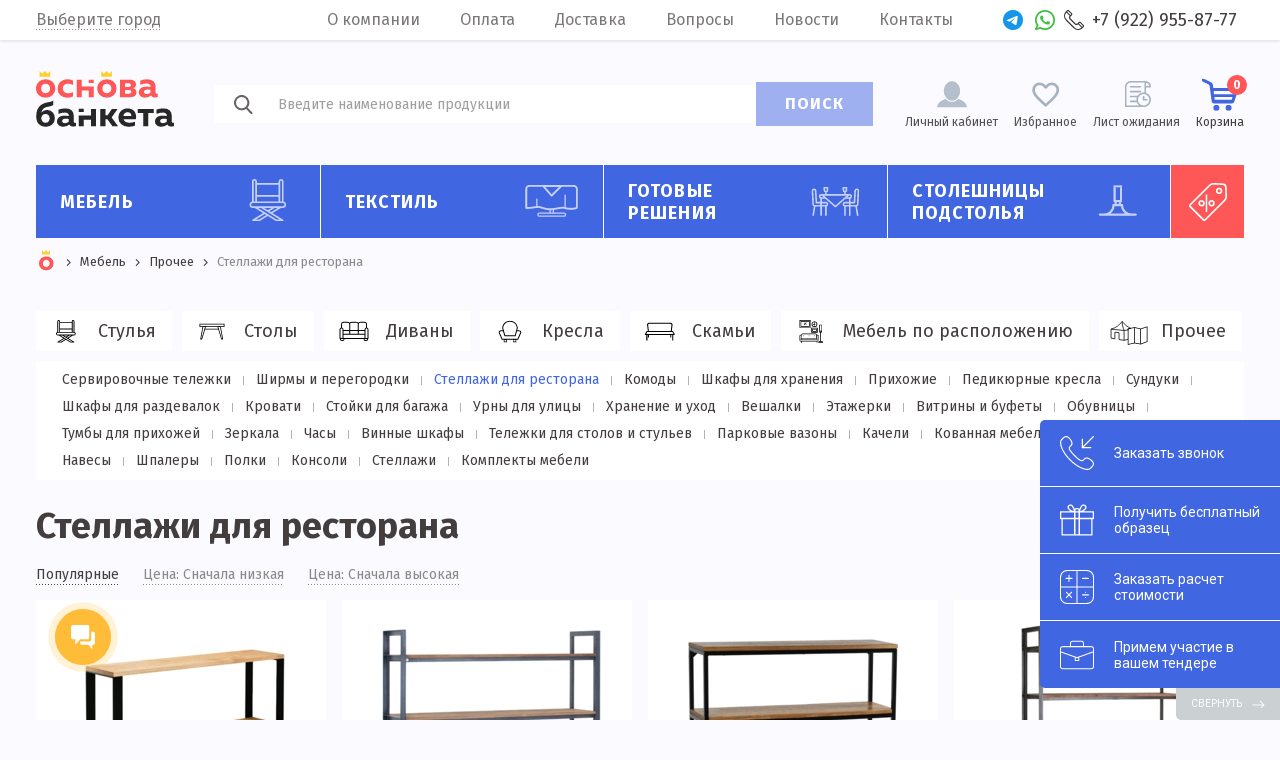

--- FILE ---
content_type: text/html; charset=UTF-8
request_url: https://osnovabanketa.ru/catalog/stellazhi-dlya-restorana
body_size: 52646
content:
<!DOCTYPE html>
<html lang="ru" prefix="og: http://ogp.me/ns#" id="html">
<head>
    <meta name="csrf-param" content="_frontendCSRF">
<meta name="csrf-token" content="7ufWesDLQhZqvhHictbU8ty9N3ufdztbqQst-4hH5z3X1eBJpJMDUgT7fZUagKOUhtZiDuZPAhLHQRiD4D2PbA==">
    <meta charset="UTF-8"/>
    <meta name="author" content="OsnovaBanketa">
    <meta name="viewport" content="width=device-width, initial-scale=1, maximum-scale=2.5, minimum-scale=1.0"/>
    <meta http-equiv="X-UA-Compatible" content="ie=edge"/>
    <link rel="preconnect" href="https://fonts.googleapis.com">
        <link rel="apple-touch-icon-precomposed" sizes="57x57" href="/apple-touch-icon-57x57.png"/>
    <link rel="apple-touch-icon-precomposed" sizes="114x114" href="/apple-touch-icon-114x114.png"/>
    <link rel="apple-touch-icon-precomposed" sizes="72x72" href="/apple-touch-icon-72x72.png"/>
    <link rel="apple-touch-icon-precomposed" sizes="144x144" href="/apple-touch-icon-144x144.png"/>
    <link rel="apple-touch-icon-precomposed" sizes="60x60" href="/apple-touch-icon-60x60.png"/>
    <link rel="apple-touch-icon-precomposed" sizes="120x120" href="/apple-touch-icon-120x120.png"/>
    <link rel="apple-touch-icon-precomposed" sizes="76x76" href="/apple-touch-icon-76x76.png"/>
    <link rel="apple-touch-icon-precomposed" sizes="152x152" href="/apple-touch-icon-152x152.png"/>
    <link rel="apple-touch-icon" sizes="180x180" href="/apple-touch-icon.png"/>
    <link rel="icon" type="image/png" href="/favicon-196x196.png" sizes="196x196"/>
    <link rel="icon" type="image/png" href="/favicon-96x96.png" sizes="96x96"/>
    <link rel="icon" type="image/png" href="/favicon-32x32.png" sizes="32x32"/>
    <link rel="icon" type="image/png" href="/favicon-16x16.png" sizes="16x16"/>
    <link rel="icon" type="image/png" href="/favicon-128.png" sizes="128x128"/>
    <meta name="application-name" content="Основа банкета"/>
    <meta name="msapplication-TileColor" content="#FFFFFF"/>
    <meta name="msapplication-TileImage" content="/mstile-144x144.png"/>
    <meta name="msapplication-square70x70logo" content="/mstile-70x70.png"/>
    <meta name="msapplication-square150x150logo" content="/mstile-150x150.png"/>
    <meta name="msapplication-wide310x150logo" content="/mstile-310x150.png"/>
    <meta name="msapplication-square310x310logo" content="/mstile-310x310.png"/>
    <link rel="icon" href="/favicon.ico" type="image/x-icon"/>
    <title>Стеллажи для ресторана - купить оптом от производителя</title>
    <link href="https://fonts.googleapis.com/css?family=Fira+Sans:400,400i,500,700&amp;amp;subset=cyrillic"
          rel="stylesheet"/>
    <link rel="stylesheet" href="https://osnovabanketa.ru/statics/style/style.css"/>
    <meta name="description" content="Если вас интересуют Стеллажи для ресторана, вы попали по адресу. Заходите в наш оптовый каталог, покупайте по лучшим ценам! Доставляем по всей России, скидки постоянным клиентам до 20%, высылаем бесплатные образцы">
<meta property="og:description" content="Если вас интересуют Стеллажи для ресторана, вы попали по адресу. Заходите в наш оптовый каталог, покупайте по лучшим ценам! Доставляем по всей России, скидки постоянным клиентам до 20%, высылаем бесплатные образцы">
<meta property="og:image" content="https://osnovabanketa.ru/statics/category/">
<meta property="og:image:secure_url" content="https://osnovabanketa.ru/statics/category/">
<meta property="og:type" content="website">
<meta property="og:site_name" content="Основа Банкета">
<meta property="og:url" content="https://osnovabanketa.ru/catalog/stellazhi-dlya-restorana">
<meta property="og:locale" content="ru_RU">
<meta property="og:title" content="Стеллажи для ресторана - купить оптом от производителя">
<link href="https://osnovabanketa.ru/catalog/stellazhi-dlya-restorana" rel="self">
<link href="https://osnovabanketa.ru/catalog/stellazhi-dlya-restorana" rel="first">
<link href="https://osnovabanketa.ru/catalog/stellazhi-dlya-restorana/page/3" rel="last">
<link href="https://osnovabanketa.ru/catalog/stellazhi-dlya-restorana/page/2" rel="next">
<link href="https://osnovabanketa.ru/catalog/stellazhi-dlya-restorana" rel="canonical"></head>
<body>
<main class="wrapper page-index">
    <div class="cap">
        <div class="cap__cont ob-cont">
            
<div class="cap__city">
    <span class="cap__city-current" data-src="#city" data-fancybox>Выберите город</span></div>            <div class="cap__list">
                <a class="cap__link" href="https://osnovabanketa.ru/about">О компании</a><a class="cap__link" href="https://osnovabanketa.ru/payment">Оплата</a><a class="cap__link" href="https://osnovabanketa.ru/delivery">Доставка</a><a class="cap__link" href="https://osnovabanketa.ru/questions">Вопросы</a><a class="cap__link" href="https://osnovabanketa.ru/news">Новости</a><a class="cap__link" href="https://osnovabanketa.ru/contacts">Контакты</a>            </div>
            <a class="cap__social-link cap__social-link_tg" href="https://t.me/Chiedocover_tgbot" title="telegram" target="_blank"></a>            <a class="cap__social-link cap__social-link_wa" href="https://api.whatsapp.com/send?phone=79229066777" title="whatsApp" target="_blank"></a>            <a class="cap__phone" href="tel:+79229558777">+7 (922) 955-87-77</a>        </div>
    </div>
    <div class="city" id="city" data-search-city="true">
    <div class="city__cont"><span class="city__title">Выбор города</span>
        <div class="city__field">
            <input class="city__input input-text" type="text" placeholder="Укажите город" data-city-input="true">
        </div>
        <span class="city__note" data-city-note="true">Популярные города</span>
        <ul class="city__area">
            <li class="city__item" data-city-item="true"><a class="city__link" href="https://msk.osnovabanketa.ru/catalog/stellazhi-dlya-restorana">Москва</a></li><li class="city__item" data-city-item="true"><a class="city__link" href="https://spb.osnovabanketa.ru/catalog/stellazhi-dlya-restorana">Санкт-Петербург</a></li><li class="city__item" data-city-item="true"><a class="city__link" href="https://ekb.osnovabanketa.ru/catalog/stellazhi-dlya-restorana">Екатеринбург</a></li><li class="city__item" data-city-item="true"><a class="city__link" href="https://kazan.osnovabanketa.ru/catalog/stellazhi-dlya-restorana">Казань</a></li><li class="city__item" data-city-item="true"><a class="city__link" href="https://volgograd.osnovabanketa.ru/catalog/stellazhi-dlya-restorana">Волгоград</a></li><li class="city__item" data-city-item="true"><a class="city__link" href="https://kirov.osnovabanketa.ru/catalog/stellazhi-dlya-restorana">Киров</a></li><li class="city__item" data-city-item="true"><a class="city__link" href="https://krasnodar.osnovabanketa.ru/catalog/stellazhi-dlya-restorana">Краснодар</a></li><li class="city__item" data-city-item="true"><a class="city__link" href="https://krasnoyarsk.osnovabanketa.ru/catalog/stellazhi-dlya-restorana">Красноярск</a></li><li class="city__item" data-city-item="true"><a class="city__link" href="https://nsk.osnovabanketa.ru/catalog/stellazhi-dlya-restorana">Новосибирск</a></li><li class="city__item" data-city-item="true"><a class="city__link" href="https://omsk.osnovabanketa.ru/catalog/stellazhi-dlya-restorana">Омск</a></li><li class="city__item" data-city-item="true"><a class="city__link" href="https://perm.osnovabanketa.ru/catalog/stellazhi-dlya-restorana">Пермь</a></li><li class="city__item" data-city-item="true"><a class="city__link" href="https://rostov.osnovabanketa.ru/catalog/stellazhi-dlya-restorana">Ростов-на-Дону</a></li><li class="city__item" data-city-item="true"><a class="city__link" href="https://samara.osnovabanketa.ru/catalog/stellazhi-dlya-restorana">Самара</a></li><li class="city__item" data-city-item="true"><a class="city__link" href="https://chel.osnovabanketa.ru/catalog/stellazhi-dlya-restorana">Челябинск</a></li><li class="city__item" data-city-item="true"><a class="city__link" href="https://ufa.osnovabanketa.ru/catalog/stellazhi-dlya-restorana">Уфа</a></li><li class="city__item" data-city-item="true"><a class="city__link" href="https://saratov.osnovabanketa.ru/catalog/stellazhi-dlya-restorana">Саратов</a></li><li class="city__item" data-city-item="true"><a class="city__link" href="https://tolyatti.osnovabanketa.ru/catalog/stellazhi-dlya-restorana">Тольятти</a></li><li class="city__item" data-city-item="true"><a class="city__link" href="https://izhevsk.osnovabanketa.ru/catalog/stellazhi-dlya-restorana">Ижевск</a></li><li class="city__item" data-city-item="true"><a class="city__link" href="https://ulyanovsk.osnovabanketa.ru/catalog/stellazhi-dlya-restorana">Ульяновск</a></li><li class="city__item" data-city-item="true"><a class="city__link" href="https://yaroslavl.osnovabanketa.ru/catalog/stellazhi-dlya-restorana">Ярославль</a></li><li class="city__item" data-city-item="true"><a class="city__link" href="https://orenburg.osnovabanketa.ru/catalog/stellazhi-dlya-restorana">Оренбург</a></li><li class="city__item" data-city-item="true"><a class="city__link" href="https://ryazan.osnovabanketa.ru/catalog/stellazhi-dlya-restorana">Рязань</a></li><li class="city__item" data-city-item="true"><a class="city__link" href="https://astrahan.osnovabanketa.ru/catalog/stellazhi-dlya-restorana">Астрахань</a></li><li class="city__item" data-city-item="true"><a class="city__link" href="https://chelny.osnovabanketa.ru/catalog/stellazhi-dlya-restorana">Набережные Челны</a></li><li class="city__item" data-city-item="true"><a class="city__link" href="https://penza.osnovabanketa.ru/catalog/stellazhi-dlya-restorana">Пенза</a></li><li class="city__item" data-city-item="true"><a class="city__link" href="https://lipetsk.osnovabanketa.ru/catalog/stellazhi-dlya-restorana">Липецк</a></li><li class="city__item" data-city-item="true"><a class="city__link" href="https://cheboksary.osnovabanketa.ru/catalog/stellazhi-dlya-restorana">Чебоксары</a></li><li class="city__item" data-city-item="true"><a class="city__link" href="https://balashikha.osnovabanketa.ru/catalog/stellazhi-dlya-restorana">Балашиха</a></li><li class="city__item" data-city-item="true"><a class="city__link" href="https://kaliningrad.osnovabanketa.ru/catalog/stellazhi-dlya-restorana">Калининград</a></li><li class="city__item" data-city-item="true"><a class="city__link" href="https://tula.osnovabanketa.ru/catalog/stellazhi-dlya-restorana">Тула</a></li><li class="city__item" data-city-item="true"><a class="city__link" href="https://kursk.osnovabanketa.ru/catalog/stellazhi-dlya-restorana">Курск</a></li><li class="city__item" data-city-item="true"><a class="city__link" href="https://sevastopol.osnovabanketa.ru/catalog/stellazhi-dlya-restorana">Севастополь</a></li><li class="city__item" data-city-item="true"><a class="city__link" href="https://sochi.osnovabanketa.ru/catalog/stellazhi-dlya-restorana">Сочи</a></li><li class="city__item" data-city-item="true"><a class="city__link" href="https://stavropol.osnovabanketa.ru/catalog/stellazhi-dlya-restorana">Ставрополь</a></li><li class="city__item" data-city-item="true"><a class="city__link" href="https://tver.osnovabanketa.ru/catalog/stellazhi-dlya-restorana">Тверь</a></li><li class="city__item" data-city-item="true"><a class="city__link" href="https://magnitogorsk.osnovabanketa.ru/catalog/stellazhi-dlya-restorana">Магнитогорск</a></li><li class="city__item" data-city-item="true"><a class="city__link" href="https://ivanovo.osnovabanketa.ru/catalog/stellazhi-dlya-restorana">Иваново</a></li><li class="city__item" data-city-item="true"><a class="city__link" href="https://bryansk.osnovabanketa.ru/catalog/stellazhi-dlya-restorana">Брянск</a></li><li class="city__item" data-city-item="true"><a class="city__link" href="https://belgorod.osnovabanketa.ru/catalog/stellazhi-dlya-restorana">Белгород</a></li><li class="city__item" data-city-item="true"><a class="city__link" href="https://vladimir.osnovabanketa.ru/catalog/stellazhi-dlya-restorana">Владимир</a></li><li class="city__item" data-city-item="true"><a class="city__link" href="https://nizhniy-tagil.osnovabanketa.ru/catalog/stellazhi-dlya-restorana">Нижний Тагил</a></li><li class="city__item" data-city-item="true"><a class="city__link" href="https://arkhangelsk.osnovabanketa.ru/catalog/stellazhi-dlya-restorana">Архангельск</a></li><li class="city__item" data-city-item="true"><a class="city__link" href="https://simferopol.osnovabanketa.ru/catalog/stellazhi-dlya-restorana">Симферополь</a></li><li class="city__item" data-city-item="true"><a class="city__link" href="https://kaluga.osnovabanketa.ru/catalog/stellazhi-dlya-restorana">Калуга</a></li><li class="city__item" data-city-item="true"><a class="city__link" href="https://smolensk.osnovabanketa.ru/catalog/stellazhi-dlya-restorana">Смоленск</a></li><li class="city__item" data-city-item="true"><a class="city__link" href="https://volzhskiy.osnovabanketa.ru/catalog/stellazhi-dlya-restorana">Волжский</a></li><li class="city__item" data-city-item="true"><a class="city__link" href="https://saransk.osnovabanketa.ru/catalog/stellazhi-dlya-restorana">Саранск</a></li><li class="city__item" data-city-item="true"><a class="city__link" href="https://cherepovets.osnovabanketa.ru/catalog/stellazhi-dlya-restorana">Череповец</a></li><li class="city__item" data-city-item="true"><a class="city__link" href="https://vologda.osnovabanketa.ru/catalog/stellazhi-dlya-restorana">Вологда</a></li><li class="city__item" data-city-item="true"><a class="city__link" href="https://orel.osnovabanketa.ru/catalog/stellazhi-dlya-restorana">Орёл</a></li><li class="city__item" data-city-item="true"><a class="city__link" href="https://vladikavkaz.osnovabanketa.ru/catalog/stellazhi-dlya-restorana">Владикавказ</a></li><li class="city__item" data-city-item="true"><a class="city__link" href="https://podolsk.osnovabanketa.ru/catalog/stellazhi-dlya-restorana">Подольск</a></li><li class="city__item" data-city-item="true"><a class="city__link" href="https://grozny.osnovabanketa.ru/catalog/stellazhi-dlya-restorana">Грозный</a></li><li class="city__item" data-city-item="true"><a class="city__link" href="https://murmansk.osnovabanketa.ru/catalog/stellazhi-dlya-restorana">Мурманск</a></li><li class="city__item" data-city-item="true"><a class="city__link" href="https://tambov.osnovabanketa.ru/catalog/stellazhi-dlya-restorana">Тамбов</a></li><li class="city__item" data-city-item="true"><a class="city__link" href="https://petrozavodsk.osnovabanketa.ru/catalog/stellazhi-dlya-restorana">Петрозаводск</a></li><li class="city__item" data-city-item="true"><a class="city__link" href="https://sterlitamak.osnovabanketa.ru/catalog/stellazhi-dlya-restorana">Стерлитамак</a></li><li class="city__item" data-city-item="true"><a class="city__link" href="https://kostroma.osnovabanketa.ru/catalog/stellazhi-dlya-restorana">Кострома</a></li><li class="city__item" data-city-item="true"><a class="city__link" href="https://nvrsk.osnovabanketa.ru/catalog/stellazhi-dlya-restorana">Новороссийск</a></li><li class="city__item" data-city-item="true"><a class="city__link" href="https://yoshkar-ola.osnovabanketa.ru/catalog/stellazhi-dlya-restorana">Йошкар-Ола</a></li><li class="city__item" data-city-item="true"><a class="city__link" href="https://himki.osnovabanketa.ru/catalog/stellazhi-dlya-restorana">Химки</a></li><li class="city__item" data-city-item="true"><a class="city__link" href="https://taganrog.osnovabanketa.ru/catalog/stellazhi-dlya-restorana">Таганрог</a></li><li class="city__item" data-city-item="true"><a class="city__link" href="https://syktyvkar.osnovabanketa.ru/catalog/stellazhi-dlya-restorana">Сыктывкар</a></li><li class="city__item" data-city-item="true"><a class="city__link" href="https://nizhnekamsk.osnovabanketa.ru/catalog/stellazhi-dlya-restorana">Нижнекамск</a></li><li class="city__item" data-city-item="true"><a class="city__link" href="https://nalchik.osnovabanketa.ru/catalog/stellazhi-dlya-restorana">Нальчик</a></li><li class="city__item" data-city-item="true"><a class="city__link" href="https://shahty.osnovabanketa.ru/catalog/stellazhi-dlya-restorana">Шахты</a></li><li class="city__item" data-city-item="true"><a class="city__link" href="https://dzerzhinsk.osnovabanketa.ru/catalog/stellazhi-dlya-restorana">Дзержинск</a></li><li class="city__item" data-city-item="true"><a class="city__link" href="https://orsk.osnovabanketa.ru/catalog/stellazhi-dlya-restorana">Орск</a></li><li class="city__item" data-city-item="true"><a class="city__link" href="https://engels.osnovabanketa.ru/catalog/stellazhi-dlya-restorana">Энгельс</a></li><li class="city__item" data-city-item="true"><a class="city__link" href="https://korolev.osnovabanketa.ru/catalog/stellazhi-dlya-restorana">Королёв</a></li><li class="city__item" data-city-item="true"><a class="city__link" href="https://velikiy-novgorod.osnovabanketa.ru/catalog/stellazhi-dlya-restorana">Великий Новгород</a></li><li class="city__item" data-city-item="true"><a class="city__link" href="https://staryy-oskol.osnovabanketa.ru/catalog/stellazhi-dlya-restorana">Старый Оскол</a></li><li class="city__item" data-city-item="true"><a class="city__link" href="https://mytishi.osnovabanketa.ru/catalog/stellazhi-dlya-restorana">Мытищи</a></li><li class="city__item" data-city-item="true"><a class="city__link" href="https://pskov.osnovabanketa.ru/catalog/stellazhi-dlya-restorana">Псков</a></li><li class="city__item" data-city-item="true"><a class="city__link" href="https://lyubertsy.osnovabanketa.ru/catalog/stellazhi-dlya-restorana">Люберцы</a></li><li class="city__item" data-city-item="true"><a class="city__link" href="https://armavir.osnovabanketa.ru/catalog/stellazhi-dlya-restorana">Армавир</a></li><li class="city__item" data-city-item="true"><a class="city__link" href="https://balakovo.osnovabanketa.ru/catalog/stellazhi-dlya-restorana">Балаково</a></li><li class="city__item" data-city-item="true"><a class="city__link" href="https://rybinsk.osnovabanketa.ru/catalog/stellazhi-dlya-restorana">Рыбинск</a></li><li class="city__item" data-city-item="true"><a class="city__link" href="https://severodvinsk.osnovabanketa.ru/catalog/stellazhi-dlya-restorana">Северодвинск</a></li><li class="city__item" data-city-item="true"><a class="city__link" href="https://volgodonsk.osnovabanketa.ru/catalog/stellazhi-dlya-restorana">Волгодонск</a></li><li class="city__item" data-city-item="true"><a class="city__link" href="https://krasnogorsk.osnovabanketa.ru/catalog/stellazhi-dlya-restorana">Красногорск</a></li><li class="city__item" data-city-item="true"><a class="city__link" href="https://syzran.osnovabanketa.ru/catalog/stellazhi-dlya-restorana">Сызрань</a></li><li class="city__item" data-city-item="true"><a class="city__link" href="https://novocherkassk.osnovabanketa.ru/catalog/stellazhi-dlya-restorana">Новочеркасск</a></li><li class="city__item" data-city-item="true"><a class="city__link" href="https://kamensk-uralskiy.osnovabanketa.ru/catalog/stellazhi-dlya-restorana">Каменск-Уральский</a></li><li class="city__item" data-city-item="true"><a class="city__link" href="https://zlatoust.osnovabanketa.ru/catalog/stellazhi-dlya-restorana">Златоуст</a></li><li class="city__item" data-city-item="true"><a class="city__link" href="https://elektrostal.osnovabanketa.ru/catalog/stellazhi-dlya-restorana">Электросталь</a></li><li class="city__item" data-city-item="true"><a class="city__link" href="https://almetyevsk.osnovabanketa.ru/catalog/stellazhi-dlya-restorana">Альметьевск</a></li><li class="city__item" data-city-item="true"><a class="city__link" href="https://salavat.osnovabanketa.ru/catalog/stellazhi-dlya-restorana">Салават</a></li><li class="city__item" data-city-item="true"><a class="city__link" href="https://miass.osnovabanketa.ru/catalog/stellazhi-dlya-restorana">Миасс</a></li><li class="city__item" data-city-item="true"><a class="city__link" href="https://kerch.osnovabanketa.ru/catalog/stellazhi-dlya-restorana">Керчь</a></li><li class="city__item" data-city-item="true"><a class="city__link" href="https://kopeysk.osnovabanketa.ru/catalog/stellazhi-dlya-restorana">Копейск</a></li><li class="city__item" data-city-item="true"><a class="city__link" href="https://pyatigorsk.osnovabanketa.ru/catalog/stellazhi-dlya-restorana">Пятигорск</a></li><li class="city__item" data-city-item="true"><a class="city__link" href="https://hasavyurt.osnovabanketa.ru/catalog/stellazhi-dlya-restorana">Хасавюрт</a></li><li class="city__item" data-city-item="true"><a class="city__link" href="https://berezniki.osnovabanketa.ru/catalog/stellazhi-dlya-restorana">Березники</a></li><li class="city__item" data-city-item="true"><a class="city__link" href="https://kolomna.osnovabanketa.ru/catalog/stellazhi-dlya-restorana">Коломна</a></li><li class="city__item" data-city-item="true"><a class="city__link" href="https://maykop.osnovabanketa.ru/catalog/stellazhi-dlya-restorana">Майкоп</a></li><li class="city__item" data-city-item="true"><a class="city__link" href="https://odintsovo.osnovabanketa.ru/catalog/stellazhi-dlya-restorana">Одинцово</a></li><li class="city__item" data-city-item="true"><a class="city__link" href="https://kovrov.osnovabanketa.ru/catalog/stellazhi-dlya-restorana">Ковров</a></li><li class="city__item" data-city-item="true"><a class="city__link" href="https://domodedovo.osnovabanketa.ru/catalog/stellazhi-dlya-restorana">Домодедово</a></li><li class="city__item" data-city-item="true"><a class="city__link" href="https://neftekamsk.osnovabanketa.ru/catalog/stellazhi-dlya-restorana">Нефтекамск</a></li><li class="city__item" data-city-item="true"><a class="city__link" href="https://kislovodsk.osnovabanketa.ru/catalog/stellazhi-dlya-restorana">Кисловодск</a></li><li class="city__item" data-city-item="true"><a class="city__link" href="https://bataysk.osnovabanketa.ru/catalog/stellazhi-dlya-restorana">Батайск</a></li><li class="city__item" data-city-item="true"><a class="city__link" href="https://novocheboksarsk.osnovabanketa.ru/catalog/stellazhi-dlya-restorana">Новочебоксарск</a></li><li class="city__item" data-city-item="true"><a class="city__link" href="https://serpukhov.osnovabanketa.ru/catalog/stellazhi-dlya-restorana">Серпухов</a></li><li class="city__item" data-city-item="true"><a class="city__link" href="https://shchelkovo.osnovabanketa.ru/catalog/stellazhi-dlya-restorana">Щёлково</a></li><li class="city__item" data-city-item="true"><a class="city__link" href="https://derbent.osnovabanketa.ru/catalog/stellazhi-dlya-restorana">Дербент</a></li><li class="city__item" data-city-item="true"><a class="city__link" href="https://novomoskovsk.osnovabanketa.ru/catalog/stellazhi-dlya-restorana">Новомосковск</a></li><li class="city__item" data-city-item="true"><a class="city__link" href="https://cherkessk.osnovabanketa.ru/catalog/stellazhi-dlya-restorana">Черкесск</a></li><li class="city__item" data-city-item="true"><a class="city__link" href="https://pervouralsk.osnovabanketa.ru/catalog/stellazhi-dlya-restorana">Первоуральск</a></li><li class="city__item" data-city-item="true"><a class="city__link" href="https://ramenskoye.osnovabanketa.ru/catalog/stellazhi-dlya-restorana">Раменское</a></li><li class="city__item" data-city-item="true"><a class="city__link" href="https://nazran.osnovabanketa.ru/catalog/stellazhi-dlya-restorana">Назрань</a></li><li class="city__item" data-city-item="true"><a class="city__link" href="https://kaspiysk.osnovabanketa.ru/catalog/stellazhi-dlya-restorana">Каспийск</a></li><li class="city__item" data-city-item="true"><a class="city__link" href="https://obninsk.osnovabanketa.ru/catalog/stellazhi-dlya-restorana">Обнинск</a></li><li class="city__item" data-city-item="true"><a class="city__link" href="https://orehovo-zuyevo.osnovabanketa.ru/catalog/stellazhi-dlya-restorana">Орехово-Зуево</a></li><li class="city__item" data-city-item="true"><a class="city__link" href="https://nevinnomyssk.osnovabanketa.ru/catalog/stellazhi-dlya-restorana">Невинномысск</a></li><li class="city__item" data-city-item="true"><a class="city__link" href="https://dimitrovgrad.osnovabanketa.ru/catalog/stellazhi-dlya-restorana">Димитровград</a></li><li class="city__item" data-city-item="true"><a class="city__link" href="https://oktyabrskiy.osnovabanketa.ru/catalog/stellazhi-dlya-restorana">Октябрьский</a></li><li class="city__item" data-city-item="true"><a class="city__link" href="https://dolgoprudnyy.osnovabanketa.ru/catalog/stellazhi-dlya-restorana">Долгопрудный</a></li><li class="city__item" data-city-item="true"><a class="city__link" href="https://yessentuki.osnovabanketa.ru/catalog/stellazhi-dlya-restorana">Ессентуки</a></li><li class="city__item" data-city-item="true"><a class="city__link" href="https://kamyshin.osnovabanketa.ru/catalog/stellazhi-dlya-restorana">Камышин</a></li><li class="city__item" data-city-item="true"><a class="city__link" href="https://murom.osnovabanketa.ru/catalog/stellazhi-dlya-restorana">Муром</a></li><li class="city__item" data-city-item="true"><a class="city__link" href="https://zhukovskiy.osnovabanketa.ru/catalog/stellazhi-dlya-restorana">Жуковский</a></li><li class="city__item" data-city-item="true"><a class="city__link" href="https://yevpatoriya.osnovabanketa.ru/catalog/stellazhi-dlya-restorana">Евпатория</a></li><li class="city__item" data-city-item="true"><a class="city__link" href="https://novoshakhtinsk.osnovabanketa.ru/catalog/stellazhi-dlya-restorana">Новошахтинск</a></li><li class="city__item" data-city-item="true"><a class="city__link" href="https://reutov.osnovabanketa.ru/catalog/stellazhi-dlya-restorana">Реутов</a></li><li class="city__item" data-city-item="true"><a class="city__link" href="https://pushkino.osnovabanketa.ru/catalog/stellazhi-dlya-restorana">Пушкино</a></li><li class="city__item" data-city-item="true"><a class="city__link" href="https://arzamas.osnovabanketa.ru/catalog/stellazhi-dlya-restorana">Арзамас</a></li><li class="city__item" data-city-item="true"><a class="city__link" href="https://elets.osnovabanketa.ru/catalog/stellazhi-dlya-restorana">Елец</a></li><li class="city__item" data-city-item="true"><a class="city__link" href="https://elista.osnovabanketa.ru/catalog/stellazhi-dlya-restorana">Элиста</a></li><li class="city__item" data-city-item="true"><a class="city__link" href="https://noginsk.osnovabanketa.ru/catalog/stellazhi-dlya-restorana">Ногинск</a></li><li class="city__item" data-city-item="true"><a class="city__link" href="https://sergiyev-posad.osnovabanketa.ru/catalog/stellazhi-dlya-restorana">Сергиев Посад</a></li><li class="city__item" data-city-item="true"><a class="city__link" href="https://novokuybyshevsk.osnovabanketa.ru/catalog/stellazhi-dlya-restorana">Новокуйбышевск</a></li>        </ul>
    </div>
</div>



    <div class="header" data-role="header">
        <div class="header__cont ob-cont">
            <div class="header__burger" data-role="header__burger"><span class="header__burger-line"></span></div>
            <a class="header__logotype" href="https://osnovabanketa.ru/"><picture class="header__logo">
                    <source srcset="https://osnovabanketa.ru/statics/style/img/logo_min.svg" media="(max-width: 1240.1px)">
                    <img src="https://osnovabanketa.ru/statics/style/img/logo.svg" alt="Logo">
                </picture></a>
            <form class="header__search" data-element="header__search" action="https://osnovabanketa.ru/search" method="get">
                <label class="header__search-field">
                    <input name="query" type="search" placeholder="Введите наименование продукции" data-element="header__input" autocomplete="off">
                </label>
                <button class="header__search-btn" type="submit">ПОИСК</button>
                <div class="header__search-list"></div>
            </form>
            <a class="header__cabinet" href="https://osnovabanketa.ru/cabinet/history">Личный кабинет</a>
            <a class="header__favorite" href="https://osnovabanketa.ru/cart/favorites">Избранное</a>            <a class="header__wait" href="https://osnovabanketa.ru/cart/waiting-list">Лист ожидания</a>            <a class="header__basket cartJs" href="https://osnovabanketa.ru/cart/checkout">Корзина<span class="header__basket-count" data-role="card-count">0</span></a>            <div class="header__search-icon" data-element="header__search-icon"></div>
        </div>
    </div>
    <div class="menu" data-role="menu"><div class="menu__cont ob-cont"><div class="menu__item" data-role="menu__item"><a class="menu__link" href="https://osnovabanketa.ru/catalog/mebel">Мебель<span class="menu__link-icon"><svg xmlns="http://www.w3.org/2000/svg" viewBox="0 0 92 54">
<g>
  <path transform="translate(23 0)" d="M0,32.228A4.139,4.139,0,0,0,4.136,36.36H6.57l10.361,6.472L3.808,50.977a1.033,1.033,0,0,0,.546,1.91h7.838a1.033,1.033,0,0,0,.546-.156l10.053-6.24,9.988,6.238a1.034,1.034,0,0,0,.549.157h7.8a1.033,1.033,0,0,0,.548-1.909l-13.016-8.13L39.115,36.36h2.25A4.132,4.132,0,0,0,42.4,28.227V3.1a3.1,3.1,0,0,0-6.2,0V5.165H9.307V3.1a3.1,3.1,0,0,0-6.2,0V28.227A4.134,4.134,0,0,0,0,32.228ZM11.9,50.822H7.977l10.907-6.77,1.954,1.22Zm21.727,0L10.471,36.36h3.9L37.525,50.822ZM18.272,36.36h9.084L22.8,39.188Zm8.436,5.269-1.955-1.221,6.522-4.048H35.2ZM38.262,3.1a1.034,1.034,0,0,1,2.068,0v25H38.262ZM9.307,28.1V22.312H36.194V28.1ZM36.194,7.231V20.246H9.307V7.231ZM5.171,3.1a1.034,1.034,0,0,1,2.068,0v25H5.171ZM4.136,30.162H41.365a2.066,2.066,0,1,1,0,4.132H4.136a2.066,2.066,0,1,1,0-4.132Zm0,0"/>
</g>
</svg>
</span></a><div class="menu__box" data-role="menu-box"><ul class="menu__cat-list"><li class="menu__cat-item" data-role="menu__cat-item" data-name="Стулья" data-price="от 2 090 ₽" data-list="menu__sub-list-3" data-img="https://osnovabanketa.ru/statics/thumbnails/de/de24cb63f0bfcb554fcb9189f8556f26.jpg"><a class="menu__cat-link" href="https://osnovabanketa.ru/catalog/stulya">Стулья<span class="menu__cat-icon"><svg xmlns="http://www.w3.org/2000/svg" viewBox="0 0 92 54">
  <g>
    <path transform="translate(23 0)" d="M0,32.228A4.139,4.139,0,0,0,4.136,36.36H6.57l10.361,6.472L3.808,50.977a1.033,1.033,0,0,0,.546,1.91h7.838a1.033,1.033,0,0,0,.546-.156l10.053-6.24,9.988,6.238a1.034,1.034,0,0,0,.549.157h7.8a1.033,1.033,0,0,0,.548-1.909l-13.016-8.13L39.115,36.36h2.25A4.132,4.132,0,0,0,42.4,28.227V3.1a3.1,3.1,0,0,0-6.2,0V5.165H9.307V3.1a3.1,3.1,0,0,0-6.2,0V28.227A4.134,4.134,0,0,0,0,32.228ZM11.9,50.822H7.977l10.907-6.77,1.954,1.22Zm21.727,0L10.471,36.36h3.9L37.525,50.822ZM18.272,36.36h9.084L22.8,39.188Zm8.436,5.269-1.955-1.221,6.522-4.048H35.2ZM38.262,3.1a1.034,1.034,0,0,1,2.068,0v25H38.262ZM9.307,28.1V22.312H36.194V28.1ZM36.194,7.231V20.246H9.307V7.231ZM5.171,3.1a1.034,1.034,0,0,1,2.068,0v25H5.171ZM4.136,30.162H41.365a2.066,2.066,0,1,1,0,4.132H4.136a2.066,2.066,0,1,1,0-4.132Zm0,0"/>
  </g>
</svg>
</span></a></li><li class="menu__cat-item" data-role="menu__cat-item" data-name="Столы" data-price="от 4 590 ₽" data-list="menu__sub-list-4" data-img="https://osnovabanketa.ru/statics/thumbnails/61/614829a302a1c9df2d75431ef214dff6.jpg"><a class="menu__cat-link" href="https://osnovabanketa.ru/catalog/stoly">Столы<span class="menu__cat-icon"><svg xmlns="http://www.w3.org/2000/svg" viewBox="0 0 92 54">
  <g transform="translate(-314 -180)">
    <g transform="translate(31.857 -137.301)">
      <path d="M57.121,13.725H.879A.879.879,0,0,1,0,12.846V6.816a.879.879,0,0,1,.879-.879H57.121A.879.879,0,0,1,58,6.816v6.032A.878.878,0,0,1,57.121,13.725ZM1.758,11.967H56.242V7.695H1.758Z" transform="translate(299.143 320.016)"/>
      <path d="M4.627,40.469H2.047a.879.879,0,0,1-.865-1.032l5.16-29.343a.879.879,0,0,1,.865-.726h6.021a.877.877,0,0,1,.842,1.125l-8.6,29.345A.877.877,0,0,1,4.627,40.469ZM3.094,38.711h.875l8.087-27.585H7.945Z" transform="translate(300.028 322.615)"/>
      <path d="M35.67,40.468H33.088a.876.876,0,0,1-.842-.631l-8.6-29.343a.877.877,0,0,1,.842-1.125h6.021a.879.879,0,0,1,.865.726l5.162,29.343a.876.876,0,0,1-.865,1.03ZM33.745,38.71h.877L29.77,11.125H25.661Z" transform="translate(317.028 322.616)"/>
      <path d="M39.084,14.4H7.448a.879.879,0,0,1,0-1.758H39.084a.879.879,0,0,1,0,1.758Z" transform="translate(304.119 325.099)"/>
    </g>
  </g>
</svg></span></a></li><li class="menu__cat-item" data-role="menu__cat-item" data-name="Диваны" data-price="от 299 ₽" data-list="menu__sub-list-100" data-img="https://osnovabanketa.ru/statics/thumbnails/c8/c875efb15e311520c514ce27c06c9588.jpg"><a class="menu__cat-link" href="https://osnovabanketa.ru/catalog/divany">Диваны<span class="menu__cat-icon"><svg xmlns="http://www.w3.org/2000/svg" viewBox="0 0 93 54">
  <g>
    <path transform="translate(13 -81)" d="M63.744,98.912V90.925a5.6,5.6,0,0,0-5.592-5.592H48.087A5.571,5.571,0,0,0,43.614,87.6a5.571,5.571,0,0,0-4.473-2.271H27.958A5.571,5.571,0,0,0,23.485,87.6a5.571,5.571,0,0,0-4.473-2.271H8.947a5.6,5.6,0,0,0-5.592,5.592v7.987A4.469,4.469,0,0,0,0,103.226v21.248a1.118,1.118,0,0,0,1.118,1.118v1.118a3.359,3.359,0,0,0,3.355,3.355H7.828a3.359,3.359,0,0,0,3.355-3.355v-1.118H55.915v1.118a3.359,3.359,0,0,0,3.355,3.355h3.355a3.359,3.359,0,0,0,3.355-3.355v-1.118a1.118,1.118,0,0,0,1.118-1.118V103.226A4.469,4.469,0,0,0,63.744,98.912ZM44.732,90.925a3.359,3.359,0,0,1,3.355-3.355H58.152a3.359,3.359,0,0,1,3.355,3.355v7.987a4.469,4.469,0,0,0-3.355,4.314v1.729a4.421,4.421,0,0,0-1.776-.582c-.148-.015-.312-.028-.461-.028H46.969a4.422,4.422,0,0,0-2.237.622Zm0,17.893a2.239,2.239,0,0,1,2.237-2.237h8.947c.074,0,.157.009.236.017a2.219,2.219,0,0,1,2,2.22v4.473H44.732v-4.473ZM24.6,90.925a3.359,3.359,0,0,1,3.355-3.355H39.141A3.359,3.359,0,0,1,42.5,90.925v14.03a4.421,4.421,0,0,0-1.776-.582c-.148-.015-.312-.028-.461-.028H26.839a4.422,4.422,0,0,0-2.237.622Zm0,17.893a2.239,2.239,0,0,1,2.237-2.237h13.42c.074,0,.157.009.236.017a2.219,2.219,0,0,1,2,2.22v4.473H24.6Zm-2.237,4.473H8.947v-4.473a2.239,2.239,0,0,1,2.237-2.237H20.13c.074,0,.157.009.236.017a2.219,2.219,0,0,1,2,2.22v4.473ZM5.592,90.925A3.359,3.359,0,0,1,8.947,87.57H19.011a3.359,3.359,0,0,1,3.355,3.355v14.03a4.421,4.421,0,0,0-1.776-.582c-.148-.015-.312-.028-.461-.028H11.183a4.422,4.422,0,0,0-2.237.622v-1.74a4.469,4.469,0,0,0-3.355-4.314V90.925Zm-3.355,12.3a2.237,2.237,0,1,1,4.473,0v20.13H2.237Zm6.71,23.484a1.119,1.119,0,0,1-1.118,1.118H4.473a1.119,1.119,0,0,1-1.118-1.118v-1.118H8.947v1.118Zm0-3.355v-7.828H58.152v7.828H8.947Zm54.8,3.355a1.119,1.119,0,0,1-1.118,1.118H59.27a1.119,1.119,0,0,1-1.118-1.118v-1.118h5.591Zm1.118-3.355H60.389v-20.13a2.237,2.237,0,1,1,4.473,0v20.13Z"/>
  </g>
</svg>
</span></a></li><li class="menu__cat-item" data-role="menu__cat-item" data-name="Кресла" data-price="от 299 ₽" data-list="menu__sub-list-101" data-img="https://osnovabanketa.ru/statics/thumbnails/f6/f67b41fb7ff72feca529b8d0267bbd35.jpg"><a class="menu__cat-link" href="https://osnovabanketa.ru/catalog/kresla">Кресла<span class="menu__cat-icon"><svg xmlns="http://www.w3.org/2000/svg" viewBox="0 0 92 54">
  <g transform="translate(20 2)">
    <path d="M22.876,64.282H15.42V57.4h7.456Zm-5.946-1.509h4.437V58.909H16.929Z" transform="translate(-3.781 -14.069)"/>
    <path d="M50.876,64.282H43.42V57.4h7.456Zm-5.946-1.509h4.437V58.909H44.929Z" transform="translate(-10.651 -14.069)"/>
    <path d="M44.892,51.344H6.972L.1,35.286a5.056,5.056,0,0,1,.83-3.977A5.579,5.579,0,0,1,5.546,29.46h6.037v2.264H5.561a3.459,3.459,0,0,0-2.845.981,2.739,2.739,0,0,0-.453,1.985L8.428,49.08H43.367L49.533,34.69a2.747,2.747,0,0,0-.43-2,3.629,3.629,0,0,0-2.913-.966H41.964V29.46H46.22c2.151,0,3.728.619,4.694,1.834a5.071,5.071,0,0,1,.838,3.992l-.06.181Z" transform="translate(0.004 -7.214)"/>
    <path d="M41.46,36.157H15.8L10.52,16.77v-.189c0-.166,1.336-16.6,17.983-16.6S46.478,16.416,46.493,16.6v.181l-.053.181ZM17.553,33.893H39.709l4.528-17.356c-.151-1.69-1.909-14.278-15.726-14.278S12.98,14.8,12.8,16.6Z" transform="translate(-2.578 0.02)"/>
  </g>
</svg></span></a></li><li class="menu__cat-item" data-role="menu__cat-item" data-name="Скамьи" data-price="от 3 890 ₽" data-list="menu__sub-list-76" data-img="https://osnovabanketa.ru/statics/thumbnails/38/38b67af52a3962c8be63704c46ee31f7.jpg"><a class="menu__cat-link" href="https://osnovabanketa.ru/catalog/skami">Скамьи<span class="menu__cat-icon"><svg xmlns="http://www.w3.org/2000/svg" viewBox="0 0 92 54">
  <g transform="translate(11 -5)">
    <path d="M68.951,38.32l-4-7.149a1.192,1.192,0,0,0-1.039-.609h-1.8l1.623-12.987A5.3,5.3,0,0,0,58.368,11.5H10.735a5.3,5.3,0,0,0-5.366,6.075L6.991,30.562h-1.8a1.192,1.192,0,0,0-1.039.609l-4,7.149a1.193,1.193,0,0,0,1.039,1.775H3.574V53.2H5.957V40.094H7.149v5.957H9.531V40.094H58.38v5.957h2.383V40.094h2.383V53.2h2.383V40.094h2.383a1.192,1.192,0,0,0,1.039-1.774ZM7.731,17.28a2.917,2.917,0,0,1,3-3.4H58.368a2.916,2.916,0,0,1,3,3.4l-1.66,13.282H9.392Zm57.8,20.432H3.224l2.669-4.766H63.21l2.669,4.766Z" />
  </g>
</svg></span></a></li><li class="menu__cat-item" data-role="menu__cat-item" data-name="Мебель по расположению" data-price="от 299 ₽" data-list="menu__sub-list-105" data-img="https://osnovabanketa.ru/statics/thumbnails/8b/8ba12389aa77916624310b247f8e124a.jpg"><a class="menu__cat-link" href="https://osnovabanketa.ru/catalog/mebel-po-raspolozheniyu">Мебель по расположению<span class="menu__cat-icon"><svg xmlns="http://www.w3.org/2000/svg" xmlns:xlink="http://www.w3.org/1999/xlink" viewBox="0 0 92 54">
  <g>
    <g transform="translate(17.338 0.029)">
      <g transform="translate(4.917 31.777)">
        <path d="M63.554,312.311v-8.65a2.355,2.355,0,0,0-2.352-2.352H30.875a2.354,2.354,0,0,0-2.352,2.352v8.65a2.463,2.463,0,0,0,.79,4.8H62.764a2.463,2.463,0,0,0,.791-4.8Zm-33.449-8.65a.771.771,0,0,1,.771-.771H61.2a.771.771,0,0,1,.771.771v8.52H30.105Zm32.659,11.868H29.313a.882.882,0,1,1,0-1.763H62.764a.882.882,0,1,1,0,1.763Z" transform="translate(-26.851 -301.309)"/>
      </g>
      <g transform="translate(2.329 34.806)">
        <path d="M44.357,330.057H41.422v1.581h1.765c.894,0,.894.214.894.51v10.568c0,.72-.485,1.574-.894,1.574H5.023c-.467,0-1.11-.911-1.11-1.574V332.148c0-.166,0-.51,1.11-.51H6.876v-1.581H5.023a3.468,3.468,0,0,0-1.721.376,1.893,1.893,0,0,0-.972,1.715v10.568a3.547,3.547,0,0,0,.731,2.035,2.531,2.531,0,0,0,1.958,1.12h.686v3.376H7.287v-3.376h34.37v3.376h1.581v-3.376c1.562-.039,2.425-1.877,2.425-3.153V332.15C45.663,331.367,46.511,330.057,44.357,330.057Z" transform="translate(-2.329 -330.054)"/>
      </g>
      <g transform="translate(10.765 36.496)">
        <rect width="1.687" height="1.581" rx="0.791"/>
      </g>
      <g transform="translate(35.752 36.496)">
        <rect width="1.792" height="1.581" rx="0.791"/>
      </g>
      <g transform="translate(39.027 9.201)">
        <rect width="3.265" height="1.581" rx="0.791"/>
      </g>
      <g transform="translate(37.439 12.513) rotate(90)">
        <rect width="3.265" height="1.581" rx="0.791"/>
      </g>
      <g transform="translate(37.498 3.598) rotate(90)">
        <rect width="2.696" height="1.581" rx="0.791"/>
      </g>
      <g transform="translate(30.094 9.316)">
        <rect width="2.228" height="1.581" rx="0.791"/>
      </g>
      <g transform="translate(37.498 7.159) rotate(90)">
        <rect width="2.696" height="1.581" rx="0.791"/>
      </g>
      <g transform="translate(32.986 9.298)">
        <rect width="4.193" height="1.581" rx="0.791"/>
      </g>
      <g transform="translate(23.311 36.496)">
        <rect width="1.687" height="1.581" rx="0.791"/>
      </g>
      <g transform="translate(2.409)">
        <path d="M3.063,18.306H28.9V0H3.063ZM4.644,1.581H27.311V16.725H4.644Z" transform="translate(-3.063)"/>
      </g>
      <g transform="translate(4.917 2.509)">
        <path d="M26.851,23.787V37.079H47.666V23.787ZM46.085,35.494H28.432V25.368H46.084V35.494Z" transform="translate(-26.851 -23.787)"/>
      </g>
      <g transform="translate(29.17 18.397)">
        <path d="M256.8,174.442v11.617h14.961V174.442Zm13.38,10.035h-11.8v-8.453h11.8Z" transform="translate(-256.8 -174.442)"/>
      </g>
      <g transform="translate(31.677 20.906)">
        <path d="M280.583,198.229v6.6h9.944v-6.6Zm8.362,5.018h-6.781v-3.436h6.781Z" transform="translate(-280.583 -198.229)"/>
      </g>
      <g transform="translate(30.002 3.542)">
        <path d="M271.37,32.052a6.485,6.485,0,0,0-6.646,6.445,6.645,6.645,0,1,0,13.29,0,6.484,6.484,0,0,0-6.644-6.445Zm.79,11.446v-.845h-1.581V43.5a5.075,5.075,0,0,1-4.193-4.113h0V37.8h-.031a5.074,5.074,0,0,1,4.224-4.307h1.581a5.073,5.073,0,0,1,4.224,4.307h0l-.031,1.581h0a5.075,5.075,0,0,1-4.192,4.113Z" transform="translate(-264.724 -32.05)"/>
      </g>
      <g transform="translate(34.941 7.398)">
        <path d="M299.3,70.144v1.9h-1.167l.3,1.581h2.255V71.935Z" transform="translate(-298.134 -70.144)"/>
      </g>
      <g transform="translate(45.893 30.163)">
        <path d="M421.159,313.975h0v-19.7h-1.581v19.7h-4.2v4.09h9.944v-4.09Zm2.583,2.509h-6.781v-.927h6.781Z" transform="translate(-415.38 -294.28)"/>
      </g>
      <g transform="translate(47.565 10.871)">
        <path d="M431.238,103.079v18.306h2.525v1.31h1.581v-1.31h2.492V103.079Zm5.018,14.511h-3.679V118.9h3.679v.9h-3.438V104.66h3.436Z" transform="translate(-431.238 -103.079)"/>
      </g>
      <g transform="translate(11.839 6.085)">
        <g transform="translate(0 0)">
          <rect width="2.365" height="1.581" rx="0.791" transform="translate(0 1.672) rotate(-45)"/>
        </g>
      </g>
      <g transform="translate(11.839 5.249)">
        <rect width="8.278" height="1.581" rx="0.791" transform="translate(0 5.854) rotate(-45)"/>
      </g>
      <g transform="translate(16.019 9.43)">
        <rect width="2.365" height="1.581" rx="0.791" transform="translate(0 1.672) rotate(-45)"/>
      </g>
    </g>
  </g>
</svg>
</span></a></li><li class="menu__cat-item" data-role="menu__cat-item" data-name="Прочее" data-price="от 10 090 ₽" data-list="menu__sub-list-159" data-img="https://osnovabanketa.ru/statics/thumbnails/a3/a3e4460e3adf619a011a98eb3637f698.jpg"><a class="menu__cat-link" href="https://osnovabanketa.ru/catalog/procheye">Прочее<span class="menu__cat-icon"><svg viewBox="0 0 373 249" fill="none" xmlns="http://www.w3.org/2000/svg">
<path d="M358.593 59.6316C357.711 59.005 356.574 58.8283 355.546 59.175L295.587 78.8744L239.029 65.7581C238.887 65.7248 238.748 65.7715 238.606 65.7581C238.244 65.7215 237.883 65.6748 237.521 65.7515L176.648 79.0844C175.102 79.4244 174 80.7744 174 82.3376V225.667C174 226.68 174.467 227.633 175.268 228.267C175.874 228.747 176.621 229 177.382 229C177.625 229 177.872 228.973 178.116 228.923L238.336 215.734L295.157 225.617C295.353 225.653 295.549 225.67 295.745 225.67C296.155 225.67 296.557 225.59 296.936 225.45C296.946 225.447 296.96 225.45 296.97 225.443L357.842 202.111C359.144 201.607 360 200.374 360 199.001V62.3382C360 61.2649 359.479 60.2616 358.593 59.6316ZM180.764 85.0076L234.873 73.1579V209.657L180.764 221.51V85.0076ZM241.636 73.2112L292.364 84.9742V218.357L241.636 209.537V73.2112ZM353.236 196.721L299.127 217.46V84.7376L353.236 66.9614V196.721Z" fill="black"/>
<path d="M140.63 188L93.5078 180.071V116.638L54.8438 112.233V173.904L18.999 167.296V84.0404M140.63 188V96.8149M140.63 188L176.999 178.007M140.63 96.8149L18.999 84.0404M140.63 96.8149C129.198 67.4542 123.858 47.1217 122.653 14M140.63 96.8149L176.999 92.0109V82.5L201.246 76C170.153 61.5848 151.287 47.1593 122.653 14M122.653 14C93.5078 49.0474 67.0341 71.3128 18.999 84.0404" stroke="black" stroke-width="7" stroke-linejoin="round"/>
</svg>
</span></a></li><li class="menu__cat-more"><a class="menu__btn-more" href="https://osnovabanketa.ru/catalog/mebel">Перейти в каталог</a></li></ul><div class="menu__sub"><ul class="menu__sub-list" data-role="menu__sub-list-3"><li class="menu__sub-item"><a class="menu__sub-link" href="https://osnovabanketa.ru/catalog/banketnyye-stulya">Банкетные стулья</a></li><li class="menu__sub-item"><a class="menu__sub-link" href="https://osnovabanketa.ru/catalog/stulya-dlya-ulitsy">Стулья для улицы</a></li><li class="menu__sub-item"><a class="menu__sub-link" href="https://osnovabanketa.ru/catalog/ofisnyye-stulya">Офисные стулья</a></li><li class="menu__sub-item"><a class="menu__sub-link" href="https://osnovabanketa.ru/catalog/stulya-dlya-kafe">Стулья для кафе</a></li><li class="menu__sub-item"><a class="menu__sub-link" href="https://osnovabanketa.ru/catalog/stulya-dlya-fudkorta">Стулья для фудкорта</a></li><li class="menu__sub-item"><a class="menu__sub-link" href="https://osnovabanketa.ru/catalog/barnyye-stulya">Барные стулья</a></li><li class="menu__sub-item"><a class="menu__sub-link" href="https://osnovabanketa.ru/catalog/stulya-dlya-restorana">Стулья для ресторана</a></li><li class="menu__sub-item"><a class="menu__sub-link" href="https://osnovabanketa.ru/catalog/myagkiye-stulya">Мягкие стулья</a></li><li class="menu__sub-item"><a class="menu__sub-link" href="https://osnovabanketa.ru/catalog/plastikovyye-stulya">Пластиковые стулья</a></li><li class="menu__sub-item"><a class="menu__sub-link" href="https://osnovabanketa.ru/catalog/derevyannyye-stulya">Деревянные стулья</a></li><li class="menu__sub-item"><a class="menu__sub-link" href="https://osnovabanketa.ru/catalog/stulya-na-metallokarkase">Стулья на металлокаркасе</a></li><li class="menu__sub-item"><a class="menu__sub-link" href="https://osnovabanketa.ru/catalog/stulya-iz-rotanga">Стулья из ротанга</a></li><li class="menu__sub-item"><a class="menu__sub-link" href="https://osnovabanketa.ru/catalog/stulya-s-pyupitrom">Стулья с пюпитром</a></li><li class="menu__sub-item"><a class="menu__sub-link" href="https://osnovabanketa.ru/catalog/stulya-s-podlokotnikami">Стулья с подлокотниками</a></li><li class="menu__sub-item"><a class="menu__sub-link" href="https://osnovabanketa.ru/catalog/skladnyye-stulya">Складные стулья</a></li><li class="menu__sub-item"><a class="menu__sub-link" href="https://osnovabanketa.ru/catalog/prozrachnyye-stulya">Прозрачные стулья</a></li><li class="menu__sub-item"><a class="menu__sub-link" href="https://osnovabanketa.ru/catalog/stulya-khromirovannyye">Стулья хромированные</a></li><li class="menu__sub-item"><a class="menu__sub-link" href="https://osnovabanketa.ru/catalog/stulya-kyavari">Стулья Кьявари </a></li><li class="menu__sub-item"><a class="menu__sub-link" href="https://osnovabanketa.ru/catalog/stulya-krossbek">Стулья Кроссбэк</a></li><li class="menu__sub-item"><a class="menu__sub-link" href="https://osnovabanketa.ru/catalog/stulya-napoleon">Стулья Наполеон</a></li><li class="menu__sub-item"><a class="menu__sub-link" href="https://osnovabanketa.ru/catalog/stulya-eames">Стулья Eames</a></li><li class="menu__sub-item"><a class="menu__sub-link" href="https://osnovabanketa.ru/catalog/stulya-tolix">Стулья Tolix</a></li><li class="menu__sub-item"><a class="menu__sub-link" href="https://osnovabanketa.ru/catalog/stulya-loft">Стулья Лофт</a></li><li class="menu__sub-item"><a class="menu__sub-link" href="https://osnovabanketa.ru/catalog/stulya-provans">Стулья Прованс</a></li><li class="menu__sub-item"><a class="menu__sub-link" href="https://osnovabanketa.ru/catalog/venskiye-stulya">Венские стулья</a></li><li class="menu__sub-item"><a class="menu__sub-link" href="https://osnovabanketa.ru/catalog/stulya-bertoia">Стулья Bertoia</a></li><li class="menu__sub-item"><a class="menu__sub-link" href="https://osnovabanketa.ru/catalog/sektsii-stulyev">Секции стульев</a></li><li class="menu__sub-item"><a class="menu__sub-link" href="https://osnovabanketa.ru/catalog/barnyye-reguliruyemyye-stulya">Барные регулируемые стулья</a></li><li class="menu__sub-item"><a class="menu__sub-link" href="https://osnovabanketa.ru/catalog/stulya-dlya-stolovoy">Стулья для столовой</a></li><li class="menu__sub-item"><a class="menu__sub-link" href="https://osnovabanketa.ru/catalog/stulya-dlya-konferents-zala">Стулья для конференц зала</a></li><li class="menu__sub-item"><a class="menu__sub-link" href="https://osnovabanketa.ru/catalog/stulya-dlya-obshchepita">Стулья для общепита</a></li><li class="menu__sub-item"><a class="menu__sub-link" href="https://osnovabanketa.ru/catalog/shezlongi">Шезлонги</a></li><li class="menu__sub-item"><a class="menu__sub-link" href="https://osnovabanketa.ru/catalog/shtabeliruyemyye-stulya">Штабелируемые стулья</a></li><li class="menu__sub-item"><a class="menu__sub-link" href="https://osnovabanketa.ru/catalog/pufy-i-banketki">Пуфы и банкетки</a></li><li class="menu__sub-item"><a class="menu__sub-link" href="https://osnovabanketa.ru/catalog/kresla-dlya-stadiona">Кресла для стадиона</a></li><li class="menu__sub-item"><a class="menu__sub-link" href="https://osnovabanketa.ru/catalog/stulya-s-perforatsiyey">Стулья с перфорацией</a></li><li class="menu__sub-item"><a class="menu__sub-link" href="https://osnovabanketa.ru/catalog/taburety">Табуреты</a></li><li class="menu__sub-item"><a class="menu__sub-link" href="https://osnovabanketa.ru/catalog/gnutokleyenyye-detali">Гнутоклееные детали</a></li><li class="menu__sub-item"><a class="menu__sub-link" href="https://osnovabanketa.ru/catalog/remkomplekty">Ремкомплекты</a></li></ul><ul class="menu__sub-list" data-role="menu__sub-list-4"><li class="menu__sub-item"><a class="menu__sub-link" href="https://osnovabanketa.ru/catalog/banketnyye-stoly">Банкетные столы</a></li><li class="menu__sub-item"><a class="menu__sub-link" href="https://osnovabanketa.ru/catalog/kokteylnyye-stoly">Коктейльные столы</a></li><li class="menu__sub-item"><a class="menu__sub-link" href="https://osnovabanketa.ru/catalog/stoly-dlya-keyteringa">Столы для кейтеринга</a></li><li class="menu__sub-item"><a class="menu__sub-link" href="https://osnovabanketa.ru/catalog/skladnyye-stoly">Складные столы</a></li><li class="menu__sub-item"><a class="menu__sub-link" href="https://osnovabanketa.ru/catalog/razdvizhnyye-stoly">Раздвижные столы</a></li><li class="menu__sub-item"><a class="menu__sub-link" href="https://osnovabanketa.ru/catalog/kruglyye-stoly">Круглые столы</a></li><li class="menu__sub-item"><a class="menu__sub-link" href="https://osnovabanketa.ru/catalog/pryamougolnyye-stoly">Прямоугольные столы</a></li><li class="menu__sub-item"><a class="menu__sub-link" href="https://osnovabanketa.ru/catalog/stoly-na-kolesikakh">Столы на колесиках</a></li><li class="menu__sub-item"><a class="menu__sub-link" href="https://osnovabanketa.ru/catalog/ctoly-na-metallokarkase">Cтолы на металлокаркасе</a></li><li class="menu__sub-item"><a class="menu__sub-link" href="https://osnovabanketa.ru/catalog/derevyannyye-stoly">Деревянные столы</a></li><li class="menu__sub-item"><a class="menu__sub-link" href="https://osnovabanketa.ru/catalog/stoly-iz-rotanga">Столы из ротанга</a></li><li class="menu__sub-item"><a class="menu__sub-link" href="https://osnovabanketa.ru/catalog/stoly-alyuminiyevyye">Столы алюминиевые</a></li><li class="menu__sub-item"><a class="menu__sub-link" href="https://osnovabanketa.ru/catalog/stoly-dlya-fudkorta">Столы для фудкорта</a></li><li class="menu__sub-item"><a class="menu__sub-link" href="https://osnovabanketa.ru/catalog/stoly-dlya-kafe">Столы для кафе</a></li><li class="menu__sub-item"><a class="menu__sub-link" href="https://osnovabanketa.ru/catalog/stoly-dlya-stolovoy">Столы для столовой</a></li><li class="menu__sub-item"><a class="menu__sub-link" href="https://osnovabanketa.ru/catalog/stoly-dlya-restorana">Столы для ресторана</a></li><li class="menu__sub-item"><a class="menu__sub-link" href="https://osnovabanketa.ru/catalog/stoly-dlya-konferents-zala">Столы для конференц зала</a></li><li class="menu__sub-item"><a class="menu__sub-link" href="https://osnovabanketa.ru/catalog/stoly-dlya-obshchepita">Столы для общепита</a></li><li class="menu__sub-item"><a class="menu__sub-link" href="https://osnovabanketa.ru/catalog/stoly-dlya-ulitsy">Столы для улицы</a></li><li class="menu__sub-item"><a class="menu__sub-link" href="https://osnovabanketa.ru/catalog/stoly-eames">Столы Eames</a></li><li class="menu__sub-item"><a class="menu__sub-link" href="https://osnovabanketa.ru/catalog/stoly-loft">Столы Лофт</a></li><li class="menu__sub-item"><a class="menu__sub-link" href="https://osnovabanketa.ru/catalog/vrashchayushchiyesya-podstavki-dlya-blyud">Вращающиеся подставки для блюд</a></li><li class="menu__sub-item"><a class="menu__sub-link" href="https://osnovabanketa.ru/catalog/sleby">Слэбы</a></li><li class="menu__sub-item"><a class="menu__sub-link" href="https://osnovabanketa.ru/catalog/barnyye-stoyki">Барные стойки</a></li><li class="menu__sub-item"><a class="menu__sub-link" href="https://osnovabanketa.ru/catalog/stoly-dlya-ofisa">Столы для офиса</a></li><li class="menu__sub-item"><a class="menu__sub-link" href="https://osnovabanketa.ru/catalog/kukhonnyye-stoly">Кухонные столы</a></li></ul><ul class="menu__sub-list" data-role="menu__sub-list-100"><li class="menu__sub-item"><a class="menu__sub-link" href="https://osnovabanketa.ru/catalog/divany-dlya-kafe">Диваны для кафе</a></li><li class="menu__sub-item"><a class="menu__sub-link" href="https://osnovabanketa.ru/catalog/divany-dlya-restorana">Диваны для ресторана</a></li><li class="menu__sub-item"><a class="menu__sub-link" href="https://osnovabanketa.ru/catalog/barnyye-divany">Барные диваны</a></li><li class="menu__sub-item"><a class="menu__sub-link" href="https://osnovabanketa.ru/catalog/divany-chester">Диваны Честер</a></li><li class="menu__sub-item"><a class="menu__sub-link" href="https://osnovabanketa.ru/catalog/divan-krovati">Диван-кровати</a></li><li class="menu__sub-item"><a class="menu__sub-link" href="https://osnovabanketa.ru/catalog/pryamyye-divany">Прямые диваны</a></li><li class="menu__sub-item"><a class="menu__sub-link" href="https://osnovabanketa.ru/catalog/uglovyye-divany">Угловые диваны</a></li></ul><ul class="menu__sub-list" data-role="menu__sub-list-101"><li class="menu__sub-item"><a class="menu__sub-link" href="https://osnovabanketa.ru/catalog/kresla-dlya-kafe">Кресла для кафе</a></li><li class="menu__sub-item"><a class="menu__sub-link" href="https://osnovabanketa.ru/catalog/kresla-dlya-restoranov">Кресла для ресторанов</a></li><li class="menu__sub-item"><a class="menu__sub-link" href="https://osnovabanketa.ru/catalog/kresla-dlya-barov">Кресла для баров</a></li><li class="menu__sub-item"><a class="menu__sub-link" href="https://osnovabanketa.ru/catalog/myagkiye-kresla">Мягкие кресла</a></li><li class="menu__sub-item"><a class="menu__sub-link" href="https://osnovabanketa.ru/catalog/kozhanyye-kresla">Кожаные кресла</a></li><li class="menu__sub-item"><a class="menu__sub-link" href="https://osnovabanketa.ru/catalog/kresla-dlya-konferents-zalov">Кресла для конференц залов</a></li><li class="menu__sub-item"><a class="menu__sub-link" href="https://osnovabanketa.ru/catalog/polukresla">Полукресла</a></li><li class="menu__sub-item"><a class="menu__sub-link" href="https://osnovabanketa.ru/catalog/kresla-dlya-stolovoy">Кресла для столовой</a></li><li class="menu__sub-item"><a class="menu__sub-link" href="https://osnovabanketa.ru/catalog/kresla-kachalki">Кресла качалки</a></li><li class="menu__sub-item"><a class="menu__sub-link" href="https://osnovabanketa.ru/catalog/podvesnyye-kresla">Подвесные кресла</a></li><li class="menu__sub-item"><a class="menu__sub-link" href="https://osnovabanketa.ru/catalog/kresla-krovati">Кресла кровати</a></li><li class="menu__sub-item"><a class="menu__sub-link" href="https://osnovabanketa.ru/catalog/kresla-reklaynery">Кресла - реклайнеры</a></li></ul><ul class="menu__sub-list" data-role="menu__sub-list-76"><li class="menu__sub-item"><a class="menu__sub-link" href="https://osnovabanketa.ru/catalog/skladnyye-skami">Складные скамьи</a></li><li class="menu__sub-item"><a class="menu__sub-link" href="https://osnovabanketa.ru/catalog/skami-dlya-ulitsy">Скамьи для улицы</a></li></ul><ul class="menu__sub-list" data-role="menu__sub-list-105"><li class="menu__sub-item"><a class="menu__sub-link" href="https://osnovabanketa.ru/catalog/banketnaya-mebel">Банкетная мебель</a></li><li class="menu__sub-item"><a class="menu__sub-link" href="https://osnovabanketa.ru/catalog/ulichnaya-mebel">Уличная мебель </a></li><li class="menu__sub-item"><a class="menu__sub-link" href="https://osnovabanketa.ru/catalog/mebel-dlya-fudkorta">Мебель для фудкорта</a></li><li class="menu__sub-item"><a class="menu__sub-link" href="https://osnovabanketa.ru/catalog/mebel-dlya-kafe">Мебель для кафе</a></li><li class="menu__sub-item"><a class="menu__sub-link" href="https://osnovabanketa.ru/catalog/mebel-dlya-stolovoy">Мебель для столовой</a></li><li class="menu__sub-item"><a class="menu__sub-link" href="https://osnovabanketa.ru/catalog/barnaya-mebel">Барная мебель</a></li><li class="menu__sub-item"><a class="menu__sub-link" href="https://osnovabanketa.ru/catalog/mebel-dlya-restorana">Мебель для ресторана</a></li><li class="menu__sub-item"><a class="menu__sub-link" href="https://osnovabanketa.ru/catalog/mebel-dlya-konferents-zala">Мебель для конференц зала</a></li><li class="menu__sub-item"><a class="menu__sub-link" href="https://osnovabanketa.ru/catalog/mebel-dlya-obshchepita">Мебель для общепита</a></li><li class="menu__sub-item"><a class="menu__sub-link" href="https://osnovabanketa.ru/catalog/mebel-dlya-detskoy">Мебель для детской</a></li></ul><ul class="menu__sub-list" data-role="menu__sub-list-159"><li class="menu__sub-item"><a class="menu__sub-link" href="https://osnovabanketa.ru/catalog/servirovochnyye-telezhki">Сервировочные тележки</a></li><li class="menu__sub-item"><a class="menu__sub-link" href="https://osnovabanketa.ru/catalog/shirmy-i-peregorodki">Ширмы и перегородки</a></li><li class="menu__sub-item"><span class="menu__sub-link">Стеллажи для ресторана</span></li><li class="menu__sub-item"><a class="menu__sub-link" href="https://osnovabanketa.ru/catalog/komody">Комоды</a></li><li class="menu__sub-item"><a class="menu__sub-link" href="https://osnovabanketa.ru/catalog/shkafy-dlya-khraneniya">Шкафы для хранения</a></li><li class="menu__sub-item"><a class="menu__sub-link" href="https://osnovabanketa.ru/catalog/prikhozhiye">Прихожие</a></li><li class="menu__sub-item"><a class="menu__sub-link" href="https://osnovabanketa.ru/catalog/pedikyurnyye-kresla">Педикюрные кресла</a></li><li class="menu__sub-item"><a class="menu__sub-link" href="https://osnovabanketa.ru/catalog/sunduki">Сундуки</a></li><li class="menu__sub-item"><a class="menu__sub-link" href="https://osnovabanketa.ru/catalog/shkafy-dlya-razdevalok">Шкафы для раздевалок</a></li><li class="menu__sub-item"><a class="menu__sub-link" href="https://osnovabanketa.ru/catalog/krovati">Кровати</a></li><li class="menu__sub-item"><a class="menu__sub-link" href="https://osnovabanketa.ru/catalog/stoyki-dlya-bagazha">Стойки для багажа</a></li><li class="menu__sub-item"><a class="menu__sub-link" href="https://osnovabanketa.ru/catalog/urny-dlya-ulitsy">Урны для улицы</a></li><li class="menu__sub-item"><a class="menu__sub-link" href="https://osnovabanketa.ru/catalog/khraneniye-i-ukhod">Хранение и уход</a></li><li class="menu__sub-item"><a class="menu__sub-link" href="https://osnovabanketa.ru/catalog/veshalki">Вешалки</a></li><li class="menu__sub-item"><a class="menu__sub-link" href="https://osnovabanketa.ru/catalog/etazherki">Этажерки</a></li><li class="menu__sub-item"><a class="menu__sub-link" href="https://osnovabanketa.ru/catalog/vitriny-i-bufety">Витрины и буфеты</a></li><li class="menu__sub-item"><a class="menu__sub-link" href="https://osnovabanketa.ru/catalog/obuvnitsy">Обувницы</a></li><li class="menu__sub-item"><a class="menu__sub-link" href="https://osnovabanketa.ru/catalog/tumby-dlya-prikhozhey">Тумбы для прихожей</a></li><li class="menu__sub-item"><a class="menu__sub-link" href="https://osnovabanketa.ru/catalog/zerkala">Зеркала</a></li><li class="menu__sub-item"><a class="menu__sub-link" href="https://osnovabanketa.ru/catalog/chasy">Часы</a></li><li class="menu__sub-item"><a class="menu__sub-link" href="https://osnovabanketa.ru/catalog/vinnyye-shkafy">Винные шкафы</a></li><li class="menu__sub-item"><a class="menu__sub-link" href="https://osnovabanketa.ru/catalog/telezhki-dlya-stolov-i-stulyev">Тележки для столов и стульев</a></li><li class="menu__sub-item"><a class="menu__sub-link" href="https://osnovabanketa.ru/catalog/parkovyye-vazony">Парковые вазоны</a></li><li class="menu__sub-item"><a class="menu__sub-link" href="https://osnovabanketa.ru/catalog/kacheli">Качели</a></li><li class="menu__sub-item"><a class="menu__sub-link" href="https://osnovabanketa.ru/catalog/kovannaya-mebel">Кованная мебель</a></li><li class="menu__sub-item"><a class="menu__sub-link" href="https://osnovabanketa.ru/catalog/sadovyye-zonty">Садовые зонты</a></li><li class="menu__sub-item"><a class="menu__sub-link" href="https://osnovabanketa.ru/catalog/navesy">Навесы</a></li><li class="menu__sub-item"><a class="menu__sub-link" href="https://osnovabanketa.ru/catalog/shpalery">Шпалеры</a></li><li class="menu__sub-item"><a class="menu__sub-link" href="https://osnovabanketa.ru/catalog/polki">Полки</a></li><li class="menu__sub-item"><a class="menu__sub-link" href="https://osnovabanketa.ru/catalog/konsoli">Консоли</a></li><li class="menu__sub-item"><a class="menu__sub-link" href="https://osnovabanketa.ru/catalog/stellazhi">Стеллажи</a></li><li class="menu__sub-item"><a class="menu__sub-link" href="https://osnovabanketa.ru/catalog/komplekty-mebeli">Комплекты мебели</a></li></ul></div><div class="menu__product"><div class="menu__product-picture"><img src="https://osnovabanketa.ru/statics/thumbnails/de/de24cb63f0bfcb554fcb9189f8556f26.jpg" alt="Стулья" title="Стулья" data-role="menu__product-img"><div class="menu__product-info"><div class="menu__product-name" data-role="menu__product-name">Стулья</div><div class="menu__product-price" data-role="menu__product-price">от 2 090 ₽</div></div></div></div></div></div><div class="menu__item" data-role="menu__item"><a class="menu__link" href="https://osnovabanketa.ru/catalog/tekstil">Текстиль<span class="menu__link-icon"><svg xmlns="http://www.w3.org/2000/svg" viewBox="0 0 92 54">
  <g transform="translate(-766 -738)">
    <g transform="translate(780 745.407)">
      <g transform="translate(0 -0.003)">
        <path d="M11.671,0H5.377A5.237,5.237,0,0,0,0,5.065v23.9a1.175,1.175,0,0,0,1.082,1.167,36.96,36.96,0,0,0,9.236-.685,36.034,36.034,0,0,1,6.061-.654,18.106,18.106,0,0,1,3.564.918,41.441,41.441,0,0,0,9.446,2.085H30v3.159h1.556V31.839a25.805,25.805,0,0,0,2.669-.195V34.8H17.3a2.334,2.334,0,0,0-2.334,2.334v.514A2.334,2.334,0,0,0,17.3,39.986h31.28a2.334,2.334,0,0,0,2.334-2.334v-.514A2.334,2.334,0,0,0,48.577,34.8H35.793V31.419c1.626-.233,3.237-.537,4.754-.817,2.98-.56,5.8-1.082,7.065-.716,7.1,2.078,14.465,1.556,17.212-.14a1.175,1.175,0,0,0,.537-.957V5.065A5.237,5.237,0,0,0,59.984,0H53.938M28.79,0H13.228M52.382,0H36.7M49.355,37.107v.514a.778.778,0,0,1-.778.778H17.3a.778.778,0,0,1-.778-.778v-.514a.778.778,0,0,1,.778-.778h31.28A.778.778,0,0,1,49.355,37.107ZM41.823,2.668l-8.995,9.143L24.954,2.668Zm21.2,25.343c-2.163.9-7.127,1.323-12.527.179V12.706a.778.778,0,1,0-1.556,0V27.84l-.7-.195c-1.805-.521-4.6,0-8.147.661A45.649,45.649,0,0,1,29.521,29.45a38.283,38.283,0,0,1-8.886-1.984,17.2,17.2,0,0,0-4.256-1.012H15.212V17.74a.778.778,0,0,0-1.556,0v8.668a.778.778,0,0,0,.039.195c-1.292.132-2.552.335-3.774.537a37.037,37.037,0,0,1-7.586.708V5.065A2.9,2.9,0,0,1,5.377,2.334H21.584L31.9,14.293a1.159,1.159,0,0,0,.848.4h0a1.2,1.2,0,0,0,.833-.342L45.425,2.334H59.984a2.9,2.9,0,0,1,3.042,2.731Z" transform="translate(0 0.003)"/>
      </g>
    </g>
  </g>
</svg></span></a><div class="menu__box" data-role="menu-box"><ul class="menu__cat-list"><li class="menu__cat-item" data-role="menu__cat-item" data-name="Банкетный текстиль" data-price="от 299 ₽" data-list="menu__sub-list-5" data-img="https://osnovabanketa.ru/statics/thumbnails/03/03576a89cfe0b3558aa5a3aadfc2bfce.jpg"><a class="menu__cat-link" href="https://osnovabanketa.ru/catalog/banketnyy-tekstil">Банкетный текстиль<span class="menu__cat-icon"><svg xmlns="http://www.w3.org/2000/svg" viewBox="0 0 92 54">
  <g transform="translate(20 1)">
    <path d="M47.716,20.555H42.907V17.361a1.919,1.919,0,0,0,1.906-1.894v-6.7a.873.873,0,0,0-.867-.873H40.629a.873.873,0,0,0-.867.873v6.7a1.919,1.919,0,0,0,1.906,1.913v3.194H29.2c.105-8.975,0-10.522,0-10.578a.526.526,0,0,0,0-.136L28.169,6.548a16.372,16.372,0,0,1-.316-5.422.619.619,0,0,0-.223-.569,1.968,1.968,0,0,0-2.872.1.619.619,0,0,0-.136.452,14.725,14.725,0,0,1-.576,5.466,16.264,16.264,0,0,0-.978,3.664L22.9,20.555H10.522V17.361a1.919,1.919,0,0,0,1.919-1.894v-6.7a.873.873,0,0,0-.873-.873H8.257a.873.873,0,0,0-.873.873v6.7a1.919,1.919,0,0,0,1.9,1.894v3.194H4.277A4.166,4.166,0,0,0,0,24.585V43.6a.928.928,0,0,0,.86.922,29.091,29.091,0,0,0,7.347-.545,29.32,29.32,0,0,1,4.822-.526,14.855,14.855,0,0,1,2.835.73,32.316,32.316,0,0,0,7.514,1.659h.483v2.383H25.1V45.859a18.942,18.942,0,0,0,2.123-.155v2.519H13.76A1.857,1.857,0,0,0,11.9,50.08v.4a1.857,1.857,0,0,0,1.857,1.857H38.642A1.857,1.857,0,0,0,40.5,50.483v-.4a1.857,1.857,0,0,0-1.857-1.857H28.473V45.549c1.294-.186,2.575-.421,3.782-.619,2.371-.439,4.611-.86,5.62-.563,5.651,1.653,11.507,1.238,13.692-.118a.922.922,0,0,0,.427-.817V24.585a4.166,4.166,0,0,0-4.277-4.029ZM43.575,9.129v2.55H41V9.129ZM41,15.467v-2.55h2.575v2.55a.668.668,0,0,1-.668.675H41.669A.675.675,0,0,1,41,15.467ZM27.959,10.132c0,.2.037.922.043,2.86l-1.925,1.585-1.814-1.585.05-2.73a4.271,4.271,0,0,1,.118-.619,2.593,2.593,0,0,1,3.38,0Zm-3.714,4.488,1.424,1.238a.611.611,0,0,0,.8.012L28.008,14.6c0,1.4,0,3.206-.037,5.571H24.14ZM25.885,1.3a.706.706,0,0,1,.73.043,17.114,17.114,0,0,0,.359,5.521L27.3,7.9a3.714,3.714,0,0,0-2.383.1c.1-.309.2-.619.334-1.034a15.592,15.592,0,0,0,.638-5.67ZM11.2,9.129v2.55H8.622V9.129ZM8.622,15.467v-2.55H11.2v2.55a.675.675,0,0,1-.681.656H9.285A.675.675,0,0,1,8.622,15.467ZM39.261,50.13v.4a.619.619,0,0,1-.619.619H13.76a.619.619,0,0,1-.619-.619v-.4a.619.619,0,0,1,.619-.619H38.642a.619.619,0,0,1,.619.569ZM33.27,22.685l-7.155,7.273L19.85,22.685ZM50.137,42.863c-1.721.712-5.67,1.052-9.965.136V30.663a.619.619,0,1,0-1.238,0V42.7l-.557-.149c-1.436-.421-3.658,0-6.481.52a36.324,36.324,0,0,1-8.412.916,30.775,30.775,0,0,1-7.075-1.578,13.475,13.475,0,0,0-3.386-.817,7.712,7.712,0,0,0-.928.037V34.655a.619.619,0,1,0-1.238,0v6.908a.737.737,0,0,0,.031.161c-1.027.105-2.03.26-3,.421a29.444,29.444,0,0,1-6.029.557V24.585a2.309,2.309,0,0,1,2.42-2.173H17.17l8.208,9.52a.947.947,0,0,0,.675.322h0a.935.935,0,0,0,.662-.279l9.421-9.563H47.716a2.309,2.309,0,0,1,2.42,2.173Z"/>
  </g>
</svg></span></a></li><li class="menu__cat-item" data-role="menu__cat-item" data-name="Текстиль для гостиниц" data-price="от 299 ₽" data-list="menu__sub-list-7" data-img="https://osnovabanketa.ru/statics/thumbnails/5b/5b2775f1044fff1d1a42c86d7157887c.jpg"><a class="menu__cat-link" href="https://osnovabanketa.ru/catalog/tekstil-dlya-gostinits">Текстиль для гостиниц<span class="menu__cat-icon"><svg xmlns="http://www.w3.org/2000/svg" viewBox="0 0 92 54">
  <g transform="translate(-32 0)">
    <path d="M97.324,30.554,96.934,29A2.182,2.182,0,0,0,94.9,27.36L93.523,10.217a4.136,4.136,0,0,0-2.515-3.479l-3.5-1.489c.005-.091.013-.181.013-.272A4.8,4.8,0,0,0,86.1,1.554,5.32,5.32,0,0,0,82.325,0H72.712a5.318,5.318,0,0,0-3.774,1.554A4.793,4.793,0,0,0,67.51,4.978c0,.091.008.182.013.272l-3.5,1.489a4.135,4.135,0,0,0-2.514,3.479L60.134,27.36A2.181,2.181,0,0,0,58.1,29l-.39,1.552a2.18,2.18,0,0,0,1.7,2.664l6.881,1.368-4,15.914,16.066.939V49.684l14.416-.842L88.9,34.556l6.729-1.338a2.18,2.18,0,0,0,1.7-2.664Zm-5.464-20.2,1.384,17.194-5.893,1.3-.659-2.43v-3.1L90.634,8.431A2.461,2.461,0,0,1,91.86,10.349ZM87.131,6.89l1.965.837-3.88,14.652H80.451Zm-10.7,20.462h.1l-1.358,8.1-1.562-.388Zm-1.418-1.658h-5V24.037h5ZM73.258,6.447A17,17,0,0,1,77.519,5.8a17,17,0,0,1,4.261.645L77.519,20.362Zm5.269,20.905,3,12.656-1.612.4L78.45,27.352Zm6.5-3.315v1.658h-5V24.037ZM70.117,2.726a3.661,3.661,0,0,1,2.6-1.068h9.613A3.657,3.657,0,0,1,84.92,2.726a3.168,3.168,0,0,1,.68,3.507L78.661,22.321,83.523,5.25l-1.257-.39a16.111,16.111,0,0,0-9.494,0l-1.357.39,1.608,5.534,3.353,11.537L71,9.865,69.438,6.233a3.17,3.17,0,0,1,.679-3.507ZM67.907,6.89l6.679,15.489H69.795L65.942,7.727Zm-4.73,3.459A2.463,2.463,0,0,1,64.4,8.43l3.942,14.885v3.107l-.612,2.434-5.939-1.312ZM59.736,31.593a.521.521,0,0,1-.405-.637l.39-1.552a.522.522,0,0,1,.507-.395h.46a.522.522,0,0,1,.113.012l6.525,1.441-.632,2.513ZM76.685,49.681l-12.291-.719L69.83,27.352h4.83l-3.245,8.87,5.11,1.27.16-.954Zm0-23.987V24.037h1.668v1.658H76.685ZM90.625,47.306l-12.273.718V41.49l.11.987,5.06-1.257L80.24,27.352h5.008ZM95.568,31.45a.527.527,0,0,1-.268.143l-6.836,1.358-.679-2.5,6.447-1.424a.551.551,0,0,1,.116-.012h.46a.52.52,0,0,1,.507.395l.39,1.552A.521.521,0,0,1,95.568,31.45Z"/>
  </g>
</svg>
</span></a></li><li class="menu__cat-item" data-role="menu__cat-item" data-name="Ткани" data-price="от 299 ₽" data-list="menu__sub-list-95" data-img="https://osnovabanketa.ru/statics/thumbnails/ee/eeb292e791df20cfbffecc321ba836be.jpg"><a class="menu__cat-link" href="https://osnovabanketa.ru/catalog/tkani">Ткани<span class="menu__cat-icon"><svg xmlns="http://www.w3.org/2000/svg" viewBox="0 0 92 54">
  <g transform="translate(20 2)">
    <path d="M50.806,6.807a1.064,1.064,0,0,0-.853-.429H47.308A5.61,5.61,0,0,1,42.544,3.7,7.749,7.749,0,0,0,35.964,0H20.445A4.283,4.283,0,0,0,16.6,2.428L.3,37.968A3.18,3.18,0,0,0,0,39.325v8.5a3.192,3.192,0,0,0,3.188,3.188H20.194a3.182,3.182,0,0,0,3.029-2.241l.013,0,2.348-8.342a7.769,7.769,0,0,1,2,3.149l.218.654a9.9,9.9,0,0,0,9.4,6.776,1.064,1.064,0,0,0,1.018-.758L50.971,7.746A1.062,1.062,0,0,0,50.806,6.807ZM21.256,47.828a1.064,1.064,0,0,1-1.063,1.063H3.188a1.064,1.064,0,0,1-1.063-1.063v-8.5a1.062,1.062,0,0,1,.086-.418l.021-.046a1.065,1.065,0,0,1,.956-.6H6.01L4.86,41.719a3.177,3.177,0,0,0,2.58,5.047H18.068A1.062,1.062,0,0,0,19.088,46L20.1,42.514h.089a1.064,1.064,0,0,1,1.063,1.063v4.251ZM6.377,43.577A1.064,1.064,0,0,1,7.44,42.514H17.89l-.62,2.126H7.44A1.063,1.063,0,0,1,6.377,43.577ZM22.94,41.984a3.178,3.178,0,0,0-2.746-1.6H7.544l.707-2.126H20.194a7.774,7.774,0,0,1,3.552.857Zm13.48,6.868a7.776,7.776,0,0,1-6.606-5.285l-.218-.654a9.9,9.9,0,0,0-9.4-6.776H3.482L18.529,3.332a2.138,2.138,0,0,1,1.916-1.205H35.964A5.61,5.61,0,0,1,40.728,4.8a7.75,7.75,0,0,0,6.58,3.7h1.216Z"/>
    <path transform="translate(25.507 4.25)" d="M.706,31.823a1.059,1.059,0,0,1-.644-1.356l1.786-5a1.088,1.088,0,0,1,.093-.2L9.466,4.094a1.239,1.239,0,0,1,.074-.163L10.69.709a1.062,1.062,0,1,1,2,.714L10.9,6.429a1.3,1.3,0,0,1-.058.131L3.535,27.126a.978.978,0,0,1-.092.193L2.065,31.18a1.064,1.064,0,0,1-1,.706A1.01,1.01,0,0,1,.706,31.823Z"/>
  </g>
</svg>
</span></a></li><li class="menu__cat-item" data-role="menu__cat-item" data-name="Другое" data-price="от 299 ₽" data-list="menu__sub-list-225" data-img="https://osnovabanketa.ru/statics/thumbnails/b5/b538fc439f29a994a3480443183acfe2.jpg"><a class="menu__cat-link" href="https://osnovabanketa.ru/catalog/drugoye">Другое<span class="menu__cat-icon"><svg viewBox="0 0 373 249" fill="none" xmlns="http://www.w3.org/2000/svg">
<path d="M292.437 59.6251H248.284C248.478 55.4633 248.287 51.2792 247.267 47.1939C243.658 32.7668 233.089 21.3515 218.974 16.6374L217.717 16.2187C213.306 14.7485 208.7 14 203.3 14C189.042 14 175.72 21.0131 167.664 32.7313L89.6284 144.631C88.4397 146.152 87.34 147.74 86.3147 149.383L85.7527 150.189L85.8032 150.224C80.8829 158.434 78 168.001 78 178.25C78 208.441 102.559 233 132.75 233H182.937H192.062C194.584 233 196.625 230.959 196.625 228.437C196.625 225.915 194.584 223.875 192.062 223.875H191.074L202.227 205.625H210.313C212.835 205.625 214.875 203.584 214.875 201.062C214.875 198.54 212.835 196.5 210.313 196.5H207.803L218.956 178.25H228.562C231.084 178.25 233.125 176.209 233.125 173.687C233.125 171.165 231.084 169.125 228.562 169.125H224.532L235.685 150.875H242.25C244.772 150.875 246.813 148.834 246.813 146.312C246.813 143.79 244.772 141.75 242.25 141.75H241.262L252.414 123.5H260.5C263.022 123.5 265.063 121.459 265.063 118.937C265.063 116.415 263.022 114.375 260.5 114.375H257.991L269.143 96.125H274.188C276.71 96.125 278.75 94.0843 278.75 91.5624C278.75 89.2085 276.949 87.3423 274.662 87.0951L285.872 68.75H292.437C294.959 68.75 297 66.7093 297 64.1874C297 61.6659 294.959 59.6251 292.437 59.6251ZM175.167 37.9266C181.539 28.6589 192.054 23.1253 204.03 23.1253C207.719 23.1253 211.346 23.7134 214.831 24.8807L216.087 25.2995C227.226 29.0156 235.567 38.0246 238.41 49.404C240.637 58.3064 239.14 67.8945 234.311 75.6742L177.992 165.335C176.029 141.976 156.608 123.5 132.75 123.5C125.72 123.5 119.019 124.879 112.839 127.303L175.167 37.9266ZM180.38 223.875H132.75C107.594 223.875 87.1249 203.406 87.1249 178.25C87.1249 169.237 89.835 160.878 94.3647 153.795L95.9546 151.515C104.258 140.123 117.606 132.625 132.75 132.625C152.88 132.625 169.249 148.995 169.249 169.125C169.249 189.255 152.88 205.625 132.75 205.625C117.654 205.625 105.375 193.346 105.375 178.25C105.375 163.154 117.654 150.875 132.75 150.875C133.98 150.875 135.174 151 136.332 151.231L130.219 160.178C121.353 161.408 114.5 169.045 114.5 178.25C114.5 188.311 122.689 196.5 132.75 196.5C147.846 196.5 160.125 184.221 160.125 169.125C160.125 154.03 147.846 141.75 132.75 141.75C112.62 141.75 96.2501 158.12 96.2501 178.25C96.2501 198.38 112.62 214.75 132.75 214.75C150.46 214.75 165.677 204.5 173.234 189.717L173.393 189.816L242.054 80.5033C244.314 76.856 245.793 72.8524 246.879 68.7496H275.176L180.38 223.875ZM136.52 167.138L144.62 155.268C148.523 158.619 151.001 163.591 151.001 169.125C151.001 179.186 142.811 187.375 132.75 187.375C127.716 187.375 123.626 183.285 123.626 178.25C123.626 173.216 127.716 169.126 132.75 169.126C134.256 169.125 135.664 168.377 136.52 167.138Z" fill="black"/>
</svg>
</span></a></li><li class="menu__cat-item" data-role="menu__cat-item" data-name="Шторы" data-price="от 4 090 ₽" data-list="menu__sub-list-269" data-img="https://osnovabanketa.ru/statics/thumbnails/d5/d5156d0c284f8cf267350e1622a36c9c.jpg"><a class="menu__cat-link" href="https://osnovabanketa.ru/catalog/shtory">Шторы<span class="menu__cat-icon"><svg xmlns="http://www.w3.org/2000/svg" viewBox="0 0 74 54">
  <g transform="translate(20 2)">
<path d="M0.123666 0.0231943C0.0206111 0.0506835 0 0.133151 0 0.524872C0 0.786019 0.0274814 1.01968 0.0687036 1.04029C0.109926 1.06778 0.137407 1.7825 0.137407 2.95079C0.144277 8.22185 0.329777 11.5549 0.796961 14.7024C0.906887 15.4446 0.906887 15.4446 0.76261 15.5821C0.556499 15.7745 0.563369 16.2556 0.783221 16.5167L0.941239 16.7091L0.824443 17.3964C0.322907 20.2003 -0.0343518 26.3166 0.130537 29.4572C0.226722 31.4227 0.288555 31.6152 0.865665 31.8694C1.11987 31.9863 1.38094 31.9931 3.90923 31.9931C5.88103 31.9931 6.70547 31.9725 6.80165 31.9175C6.89784 31.8557 6.99402 31.8557 7.20013 31.9175C7.35128 31.9656 7.84595 32 8.31313 32C9.27498 32 9.52918 31.9175 9.76278 31.5396C9.90018 31.3128 9.90705 31.244 9.86583 30.495C9.67346 27.0657 8.92459 23.0454 7.75663 19.1282C7.37876 17.8706 7.35815 17.7537 7.45434 17.6163C7.5093 17.5338 7.55739 17.4032 7.55739 17.3276C7.55739 17.2383 7.74289 17.0321 8.07954 16.7435C8.72535 16.1937 10.2025 14.6681 10.9376 13.7884C12.2155 12.2696 13.3491 10.5378 14.256 8.73727C14.943 7.38343 15.3072 6.4969 15.7125 5.21178C15.8568 4.75134 15.9873 4.37336 16.0079 4.37336C16.0285 4.37336 16.1316 4.67574 16.2347 5.04684C16.6537 6.46941 17.6019 8.61357 18.4881 10.1186C19.0721 11.1151 19.9996 12.4552 20.7691 13.4104C21.5867 14.4344 23.2424 16.1731 23.9707 16.7779C24.2867 17.039 24.4585 17.2314 24.4585 17.3276C24.4585 17.4032 24.5066 17.5338 24.5615 17.6163C24.6577 17.7469 24.6302 17.8706 24.2867 19.0251C23.2355 22.5162 22.6172 25.6294 22.26 29.1824C22.0882 30.9348 22.0882 31.2922 22.2531 31.5464C22.5142 31.945 22.6859 32 23.6615 32C24.1493 32 24.6646 31.9656 24.8157 31.9175C25.0218 31.8557 25.118 31.8557 25.2142 31.9175C25.3035 31.9725 26.1486 31.9931 28.1479 31.9931C30.9166 31.9931 30.9578 31.9931 31.2189 31.8419C31.5899 31.6358 31.7204 31.3815 31.8166 30.6599C31.9884 29.361 31.8922 24.2824 31.638 20.97C31.5418 19.7536 31.267 17.6232 31.1227 16.9909C31.0746 16.7572 31.0815 16.6885 31.1914 16.5717C31.4937 16.2487 31.5143 15.8913 31.2464 15.5958C31.109 15.4515 31.109 15.4446 31.2876 14.1526C31.6723 11.3762 31.7823 9.65816 31.8785 4.37336C31.9197 2.53846 31.9609 0.868487 31.9884 0.662318C32.0159 0.387426 31.9952 0.24998 31.9197 0.146896C31.8235 0.00944973 31.7342 0.00944973 16.0285 0.00257743C7.34441 -0.00429487 0.1855 0.00257743 0.123666 0.0231943ZM15.2522 1.36329C15.2522 1.63818 15.0461 2.73775 14.8331 3.58305C14.0155 6.83364 12.4147 9.93992 10.1063 12.7576C9.35743 13.6716 7.91465 15.156 7.11082 15.8432C6.2108 16.6061 6.17645 16.6267 6.6505 16.0769C7.28945 15.3209 7.38563 15.0804 7.17952 14.6887C7.0696 14.4688 6.9528 14.4069 6.64363 14.4069C6.45126 14.4069 6.30699 14.5306 5.49629 15.3759C4.61001 16.2968 4.56192 16.338 4.35581 16.2968L4.14282 16.2487L4.33519 15.692C4.7749 14.4069 5.42758 11.5824 5.42758 10.957C5.42758 10.5172 5.2146 10.2835 4.82299 10.2835C4.36955 10.2835 4.28023 10.4485 4.01916 11.7748C3.64129 13.6441 3.11914 15.5065 2.89242 15.7951C2.79624 15.9051 2.72753 15.9257 2.55577 15.8845C2.30157 15.8295 2.28096 15.7676 2.06798 14.4756C1.66263 11.9947 1.51148 9.7956 1.47026 5.57601C1.45652 3.72049 1.42903 1.9818 1.41529 1.70691L1.39468 1.2121H8.32687H15.2522V1.36329ZM30.6006 2.08488C30.5868 2.57282 30.5593 4.29089 30.5387 5.91963C30.4975 9.92618 30.3326 12.1872 29.9135 14.6131C29.7006 15.8707 29.7143 15.8226 29.4532 15.8776C29.2815 15.9119 29.2059 15.8913 29.1234 15.7882C28.8967 15.5134 28.4227 13.8022 28.0036 11.768C27.7288 10.4416 27.6394 10.2835 27.1929 10.2835C26.7944 10.2835 26.5883 10.5172 26.5883 10.9639C26.5883 11.603 27.1791 14.2076 27.6394 15.5821L27.8593 16.2487L27.6532 16.2968C27.4608 16.338 27.3921 16.2831 26.5196 15.3759C25.7089 14.5306 25.5646 14.4069 25.3722 14.4069C25.0631 14.4069 24.9463 14.4688 24.8363 14.6887C24.6302 15.0804 24.7264 15.3209 25.3654 16.07C25.5989 16.338 25.7364 16.5305 25.6814 16.4961C25.4066 16.3449 24.3417 15.3622 23.421 14.4275C20.35 11.2938 18.1721 7.50026 17.1828 3.58305C16.9698 2.73775 16.7637 1.63818 16.7637 1.36329V1.2121H23.6959H30.6349L30.6006 2.08488ZM29.9822 17.8431C30.2845 19.6642 30.4769 21.939 30.58 24.8872C30.6555 27.0794 30.6349 30.3988 30.5387 30.6393C30.4563 30.8523 29.4257 30.9829 29.0204 30.8317L28.8349 30.7561L28.8898 29.1824L28.9379 27.6086L28.7662 27.4368C28.4364 27.1069 27.9417 27.1344 27.77 27.4849C27.7081 27.6086 27.6601 28.1996 27.6188 29.1892C27.5845 30.0345 27.5226 30.7492 27.4883 30.7836C27.399 30.8729 26.389 30.9348 26.1348 30.8729L25.9493 30.8248L25.9974 30.0895C26.0249 29.684 26.1211 28.4127 26.2173 27.265C26.3135 26.1173 26.3684 25.0865 26.3478 24.9834C26.2929 24.7291 26.073 24.5779 25.7638 24.5779C25.4547 24.5779 25.2348 24.7291 25.1867 24.9765C25.1112 25.3133 24.9463 26.9901 24.8363 28.4608C24.6783 30.7011 24.6921 30.6049 24.4379 30.6874C24.3142 30.7218 24.0394 30.7767 23.8264 30.8042L23.4279 30.8455V30.5293C23.4279 30.0689 23.6134 28.3714 23.8127 26.9832C24.1493 24.6329 24.7882 21.774 25.489 19.5062C25.915 18.1111 26.0249 17.8431 26.1829 17.8431C26.3478 17.8431 26.3478 17.8087 26.1142 18.8121C25.7089 20.5164 25.4478 22.3994 25.5646 22.8186C25.647 23.1072 25.8532 23.2722 26.1417 23.2722C26.5883 23.2653 26.6913 23.0591 26.8631 21.8153C27.0898 20.1865 27.5089 18.2554 27.7288 17.8362C27.8112 17.6713 28.0104 17.4994 28.1204 17.4994C28.1341 17.4994 28.1685 18.2004 28.1959 19.0595C28.2646 21.2242 28.3059 21.3823 28.8967 21.3823C29.1441 21.3823 29.2402 21.3479 29.3433 21.2174C29.467 21.0662 29.4738 20.9287 29.4738 19.1419V17.2177L29.6318 17.1627C29.7143 17.1283 29.8036 17.1215 29.8311 17.149C29.8517 17.1696 29.9204 17.4857 29.9822 17.8431ZM2.43211 17.1971C2.52829 17.2314 2.54203 17.472 2.54203 19.1832C2.54203 21.0662 2.5489 21.1212 2.68631 21.2517C2.87181 21.4167 3.38022 21.4304 3.5451 21.2655C3.71686 21.0937 3.76496 20.6951 3.81992 19.0251C3.8474 18.1867 3.89549 17.4994 3.92984 17.4994C4.08099 17.4994 4.32145 17.8499 4.43138 18.2279C4.71993 19.2313 5.00849 20.7363 5.25582 22.6262C5.31766 23.0866 5.66804 23.3478 6.08027 23.2447C6.37569 23.1691 6.48562 22.9079 6.47188 22.3238C6.45814 21.6984 6.18332 19.9941 5.90164 18.8121C5.66804 17.8087 5.66804 17.8431 5.83293 17.8431C5.98408 17.8431 6.1421 18.2417 6.58867 19.7192C7.26197 21.9458 7.80472 24.3443 8.1345 26.5709C8.33374 27.8697 8.58795 30.1376 8.58795 30.5637V30.8523L8.19634 30.8111C7.97648 30.7836 7.70167 30.7355 7.578 30.6943C7.30319 30.5981 7.31693 30.6668 7.17952 28.5982C7.0696 27.0382 6.91158 25.3407 6.82913 24.9765C6.78104 24.7291 6.56119 24.5779 6.25202 24.5779C5.92912 24.5779 5.71614 24.736 5.66804 25.0109C5.64743 25.1346 5.7024 26.1723 5.79858 27.3268C5.89477 28.4814 5.99095 29.739 6.01843 30.1239L6.06652 30.8248L5.88103 30.8729C5.61995 30.9348 4.61001 30.8661 4.52069 30.7767C4.47947 30.7355 4.43138 30.1101 4.39703 29.203C4.36268 28.3783 4.30771 27.6223 4.27336 27.5261C4.12221 27.1482 3.49701 27.1001 3.2222 27.4505C3.07792 27.6292 3.07792 27.6705 3.12601 29.1961C3.18098 31.0104 3.24281 30.8661 2.40462 30.8661C1.66263 30.8661 1.53209 30.818 1.46339 30.5018C1.38094 30.1032 1.40842 24.7016 1.50461 23.1691C1.65576 20.6745 1.8069 19.1694 2.03363 17.8224C2.15042 17.1558 2.18477 17.1009 2.43211 17.1971Z" fill="black"/>
<path d="M5.41392 5.1659C5.36321 5.27885 5.27868 6.02429 5.18851 7.18387C5.10398 8.20039 5.02508 9.17926 5.00818 9.3675C4.96873 9.81176 5.07017 10 5.35193 10C5.58862 10 5.6337 9.9247 5.71823 9.42021C5.79713 8.90819 6 6.22759 6 5.6478C6 5.2412 5.98309 5.14331 5.89293 5.07554C5.70696 4.94754 5.50409 4.98519 5.41392 5.1659Z" fill="black"/>
<path d="M9.26758 9.10217C9.15613 9.2054 9.11632 9.28651 8.56701 10.5105C8.38391 10.9161 7.94605 11.7714 7.5878 12.4129C6.95092 13.541 6.94296 13.5779 7.05441 13.777C7.14198 13.9171 7.25344 13.9835 7.42858 13.9982C7.77887 14.0277 8.04954 13.7033 8.83769 12.2433C9.56214 10.9013 10 9.86165 10 9.47822C10 9.0948 9.5303 8.85147 9.26758 9.10217Z" fill="black"/>
<path d="M26.0896 5.12016C25.9711 5.27037 25.9711 5.81861 26.0839 7.33568C26.1911 8.78515 26.2757 9.5587 26.3491 9.77649C26.4676 10.1069 26.9245 10.0619 26.9922 9.70139C27.0091 9.60376 26.9979 9.27331 26.964 8.96539C26.902 8.40964 26.6763 5.60833 26.6763 5.40555C26.6763 5.24033 26.4619 5 26.3152 5C26.2363 5 26.1347 5.05257 26.0896 5.12016Z" fill="black"/>
<path d="M22.1379 9.09944C21.9167 9.24677 21.9562 9.58561 22.2959 10.4327C22.6514 11.3167 23.8523 13.5486 24.1209 13.8212C24.3816 14.079 24.7687 14.0569 24.9425 13.7622C25.061 13.5707 25.0452 13.5339 24.4132 12.3995C24.0656 11.766 23.6232 10.9115 23.4415 10.5064C22.92 9.32043 22.8568 9.20257 22.7462 9.09944C22.6119 8.96685 22.3275 8.96685 22.1379 9.09944Z" fill="black"/>
<path d="M28.4657 23.0665C28.2726 23.1801 28.234 23.3873 28.0988 25.0381C27.9765 26.4951 27.9701 26.6288 28.0666 26.7825C28.1246 26.8694 28.2147 26.9629 28.2662 26.983C28.4207 27.0431 28.6781 26.9362 28.7425 26.7825C28.8198 26.602 29 24.4098 29 23.7148C29 23.2603 28.9807 23.1868 28.8584 23.0999C28.691 22.9729 28.6266 22.9729 28.4657 23.0665Z" fill="black"/>
<path d="M3.14039 23.1268C3.00761 23.2402 2.99496 23.3003 3.00128 23.7074C3.02658 24.4882 3.22259 26.6971 3.2795 26.8172C3.34906 26.9507 3.60198 27.0374 3.74109 26.984C3.79168 26.964 3.8802 26.8706 3.93711 26.7838C4.02563 26.637 4.02563 26.4902 3.90549 25.0487C3.83594 24.1812 3.75374 23.4004 3.7158 23.307C3.65889 23.1535 3.48184 23 3.34906 23C3.31744 23 3.22259 23.0534 3.14039 23.1268Z" fill="black"/>
  </g>
</svg>
</span></a></li><li class="menu__cat-more"><a class="menu__btn-more" href="https://osnovabanketa.ru/catalog/tekstil">Перейти в каталог</a></li></ul><div class="menu__sub"><ul class="menu__sub-list" data-role="menu__sub-list-5"><li class="menu__sub-item"><a class="menu__sub-link" href="https://osnovabanketa.ru/catalog/chekhly-na-stulya">Чехлы на стулья</a></li><li class="menu__sub-item"><a class="menu__sub-link" href="https://osnovabanketa.ru/catalog/chekhly-na-stulya-iz-spandeksa">Чехлы на стулья из спандекса</a></li><li class="menu__sub-item"><a class="menu__sub-link" href="https://osnovabanketa.ru/catalog/chekhly-na-stulya-iz-gabardina">Чехлы на стулья из габардина</a></li><li class="menu__sub-item"><a class="menu__sub-link" href="https://osnovabanketa.ru/catalog/chekhly-na-stoly">Чехлы на столы</a></li><li class="menu__sub-item"><a class="menu__sub-link" href="https://osnovabanketa.ru/catalog/chekhly-premium">Чехлы Premium</a></li><li class="menu__sub-item"><a class="menu__sub-link" href="https://osnovabanketa.ru/catalog/skaterti">Скатерти</a></li><li class="menu__sub-item"><a class="menu__sub-link" href="https://osnovabanketa.ru/catalog/naperony">Напероны на столы</a></li><li class="menu__sub-item"><a class="menu__sub-link" href="https://osnovabanketa.ru/catalog/furshetnyye-yubki">Фуршетные юбки</a></li><li class="menu__sub-item"><a class="menu__sub-link" href="https://osnovabanketa.ru/catalog/salfetki">Салфетки</a></li><li class="menu__sub-item"><a class="menu__sub-link" href="https://osnovabanketa.ru/catalog/kuverty">Куверты для столовых приборов</a></li><li class="menu__sub-item"><a class="menu__sub-link" href="https://osnovabanketa.ru/catalog/fartuki-dlya-ofitsiantov">Фартуки для официантов</a></li><li class="menu__sub-item"><a class="menu__sub-link" href="https://osnovabanketa.ru/catalog/banty-i-dekor-dlya-banketa">Банты и декор для банкета</a></li><li class="menu__sub-item"><a class="menu__sub-link" href="https://osnovabanketa.ru/catalog/podushki-na-stulya">Подушки на стулья</a></li></ul><ul class="menu__sub-list" data-role="menu__sub-list-7"><li class="menu__sub-item"><a class="menu__sub-link" href="https://osnovabanketa.ru/catalog/postelnoye-belye">Постельное бельё</a></li><li class="menu__sub-item"><a class="menu__sub-link" href="https://osnovabanketa.ru/catalog/polotentsa">Полотенца</a></li><li class="menu__sub-item"><a class="menu__sub-link" href="https://osnovabanketa.ru/catalog/khalaty">Халаты</a></li><li class="menu__sub-item"><a class="menu__sub-link" href="https://osnovabanketa.ru/catalog/odnorazovyye-tapochki">Одноразовые тапочки</a></li><li class="menu__sub-item"><a class="menu__sub-link" href="https://osnovabanketa.ru/catalog/odeyala">Одеяла</a></li><li class="menu__sub-item"><a class="menu__sub-link" href="https://osnovabanketa.ru/catalog/podushki">Подушки</a></li><li class="menu__sub-item"><a class="menu__sub-link" href="https://osnovabanketa.ru/catalog/navolochki">Наволочки</a></li><li class="menu__sub-item"><a class="menu__sub-link" href="https://osnovabanketa.ru/catalog/prostyni">Простыни</a></li><li class="menu__sub-item"><a class="menu__sub-link" href="https://osnovabanketa.ru/catalog/pododeyalniki">Пододеяльники</a></li><li class="menu__sub-item"><a class="menu__sub-link" href="https://osnovabanketa.ru/catalog/matrasy">Матрасы</a></li><li class="menu__sub-item"><a class="menu__sub-link" href="https://osnovabanketa.ru/catalog/namatrasniki">Наматрасники</a></li><li class="menu__sub-item"><a class="menu__sub-link" href="https://osnovabanketa.ru/catalog/pokryvala">Покрывала</a></li><li class="menu__sub-item"><a class="menu__sub-link" href="https://osnovabanketa.ru/catalog/sredstva-gigiyeny">Средства гигиены для гостиниц</a></li><li class="menu__sub-item"><a class="menu__sub-link" href="https://osnovabanketa.ru/catalog/odnorazovaya-kosmetika">Одноразовая косметика</a></li></ul><ul class="menu__sub-list" data-role="menu__sub-list-95"><li class="menu__sub-item"><a class="menu__sub-link" href="https://osnovabanketa.ru/catalog/stolovyye-tkani">Столовые ткани</a></li><li class="menu__sub-item"><a class="menu__sub-link" href="https://osnovabanketa.ru/catalog/mebelnyye-tkani">Мебельные ткани</a></li></ul><ul class="menu__sub-list" data-role="menu__sub-list-225"><li class="menu__sub-item"><a class="menu__sub-link" href="https://osnovabanketa.ru/catalog/kovrovyye-pokrytiya">Ковровые покрытия</a></li></ul><ul class="menu__sub-list" data-role="menu__sub-list-269"></ul></div><div class="menu__product"><div class="menu__product-picture"><img src="https://osnovabanketa.ru/statics/thumbnails/03/03576a89cfe0b3558aa5a3aadfc2bfce.jpg" alt="Банкетный текстиль" title="Банкетный текстиль" data-role="menu__product-img"><div class="menu__product-info"><div class="menu__product-name" data-role="menu__product-name">Банкетный текстиль</div><div class="menu__product-price" data-role="menu__product-price">от 299 ₽</div></div></div></div></div></div><div class="menu__item" data-role="menu__item"><a class="menu__link" href="https://osnovabanketa.ru/catalog/gotovyye-resheniya">Готовые решения<span class="menu__link-icon"><svg xmlns="http://www.w3.org/2000/svg" viewBox="0 0 92 54">
  <g transform="translate(-766 -831)">
    <g transform="translate(782.999 763.142)">
      <g transform="translate(0.001 79.771)">
        <g transform="translate(0 0)">
          <path d="M17.665,157.162H6.749l-.823-13.985a2.962,2.962,0,0,0-2.955-2.8H2.963A2.966,2.966,0,0,0,0,143.338l.8,16.934a2.96,2.96,0,0,0,2.958,2.815h13.9a2.962,2.962,0,1,0,0-5.924Zm0,3.95H3.763a.985.985,0,0,1-.986-.936l-.8-16.836a.988.988,0,0,1,.989-.986h0a.989.989,0,0,1,.986.937l.879,14.918a.987.987,0,0,0,.985.929H17.666a.987.987,0,0,1,0,1.975Z" transform="translate(-0.001 -140.378)"/>
        </g>
      </g>
      <g transform="translate(0.882 100.504)">
        <g>
          <path d="M10.766,320.234a.982.982,0,0,0-1.136.812L7.655,332.893a.988.988,0,0,0,.812,1.135.933.933,0,0,0,.164.014.988.988,0,0,0,.973-.825l1.975-11.847A.988.988,0,0,0,10.766,320.234Z" transform="translate(-7.641 -320.219)"/>
        </g>
      </g>
      <g transform="translate(16.679 100.505)">
        <g>
          <path d="M145.659,320.23a.987.987,0,0,0-.987.987v11.847a.987.987,0,1,0,1.975,0V321.217A.987.987,0,0,0,145.659,320.23Z" transform="translate(-144.672 -320.23)"/>
        </g>
      </g>
      <g transform="translate(8.781 86.683)">
        <g transform="translate(0 0)">
          <path d="M114.664,200.334H79.122a2.962,2.962,0,1,0,0,5.924h4.936v-1.975H79.122a.987.987,0,1,1,0-1.975h35.543a.987.987,0,1,1,0,1.975h-4.936v1.975h4.936a2.962,2.962,0,1,0,0-5.924Z" transform="translate(-76.16 -200.334)"/>
        </g>
      </g>
      <g transform="translate(10.755 90.633)">
        <g transform="translate(0 0)">
          <path d="M94.275,234.59a.988.988,0,0,0-.987.987V257.3a.987.987,0,1,0,1.975,0v-21.72A.988.988,0,0,0,94.275,234.59Z" transform="translate(-93.288 -234.59)"/>
        </g>
      </g>
      <g transform="translate(11.742 86.683)">
        <g transform="translate(0 0)">
          <path d="M137.327,200.972a.989.989,0,0,0-.924-.638H102.835a.987.987,0,0,0-.654,1.728l16.784,14.809a.989.989,0,0,0,1.307,0l16.784-14.809A.99.99,0,0,0,137.327,200.972Zm-17.709,13.842-14.173-12.505H133.79Z" transform="translate(-101.847 -200.334)"/>
        </g>
      </g>
      <g transform="translate(46.298 90.633)">
        <g transform="translate(0 0)">
          <path d="M402.58,234.59a.987.987,0,0,0-.987.987V257.3a.987.987,0,1,0,1.975,0v-21.72A.987.987,0,0,0,402.58,234.59Z" transform="translate(-401.593 -234.59)"/>
        </g>
      </g>
      <g transform="translate(14.705 77.798)">
        <g transform="translate(0 0)">
          <path d="M132.48,123.258h-3.949a.988.988,0,0,0-.987.987v2.962a2.962,2.962,0,0,0,5.924,0v-2.962A.988.988,0,0,0,132.48,123.258Zm-.987,3.949a.987.987,0,1,1-1.975,0v-1.975h1.975Z" transform="translate(-127.544 -123.258)"/>
        </g>
      </g>
      <g transform="translate(16.679 83.721)">
        <g>
          <rect width="1.975" height="3.949"/>
        </g>
      </g>
      <g transform="translate(38.4 77.798)">
        <g transform="translate(0 0)">
          <path d="M338.017,123.258h-3.949a.987.987,0,0,0-.987.987v2.962a2.962,2.962,0,1,0,5.924,0v-2.962A.987.987,0,0,0,338.017,123.258Zm-.987,3.949a.987.987,0,0,1-1.975,0v-1.975h1.975Z" transform="translate(-333.081 -123.258)"/>
        </g>
      </g>
      <g transform="translate(40.374 83.721)">
        <g>
          <rect width="1.975" height="3.949"/>
        </g>
      </g>
      <g transform="translate(38.4 79.772)">
        <g transform="translate(0 0)">
          <path d="M350.749,140.386h-.009a2.961,2.961,0,0,0-2.957,2.8l-.823,13.988H336.044a2.962,2.962,0,0,0,0,5.924h13.9a2.96,2.96,0,0,0,2.958-2.817l.8-16.774,0-.159A2.966,2.966,0,0,0,350.749,140.386Zm.184,19.794a.987.987,0,0,1-.987.939h-13.9a.987.987,0,0,1,0-1.975h11.848a.988.988,0,0,0,.985-.929l.879-14.921a.988.988,0,0,1,.989-.933h0a1,1,0,0,1,.985,1.04Z" transform="translate(-333.082 -140.386)"/>
        </g>
      </g>
      <g transform="translate(54.196 100.505)">
        <g transform="translate(0 0)">
          <path d="M474.041,332.9l-1.975-11.847a.987.987,0,1,0-1.947.324l1.975,11.848a.987.987,0,0,0,.973.825.919.919,0,0,0,.163-.014A.986.986,0,0,0,474.041,332.9Z" transform="translate(-470.106 -320.223)"/>
        </g>
      </g>
      <g transform="translate(40.374 100.505)">
        <g>
          <path d="M351.2,320.23a.986.986,0,0,0-.987.987v11.847a.987.987,0,1,0,1.975,0V321.217A.986.986,0,0,0,351.2,320.23Z" transform="translate(-350.209 -320.23)"/>
        </g>
      </g>
    </g>
  </g>
</svg></span></a><div class="menu__box" data-role="menu-box"><ul class="menu__cat-list"><li class="menu__cat-item" data-role="menu__cat-item" data-name="Столовые группы" data-price="от 25 490 ₽" data-list="menu__sub-list-81" data-img="https://osnovabanketa.ru/statics/thumbnails/f0/f0128c27cd8514506760fbc389debc53.jpg"><a class="menu__cat-link" href="https://osnovabanketa.ru/catalog/stolovyye-gruppy">Столовые группы<span class="menu__cat-icon"><svg xmlns="http://www.w3.org/2000/svg" viewBox="0 0 92 54">
  <g transform="translate(-766 -831)">
    <g transform="translate(782.999 763.142)">
      <g transform="translate(0.001 79.771)">
        <g transform="translate(0 0)">
          <path d="M17.665,157.162H6.749l-.823-13.985a2.962,2.962,0,0,0-2.955-2.8H2.963A2.966,2.966,0,0,0,0,143.338l.8,16.934a2.96,2.96,0,0,0,2.958,2.815h13.9a2.962,2.962,0,1,0,0-5.924Zm0,3.95H3.763a.985.985,0,0,1-.986-.936l-.8-16.836a.988.988,0,0,1,.989-.986h0a.989.989,0,0,1,.986.937l.879,14.918a.987.987,0,0,0,.985.929H17.666a.987.987,0,0,1,0,1.975Z" transform="translate(-0.001 -140.378)"/>
        </g>
      </g>
      <g transform="translate(0.882 100.504)">
        <g>
          <path d="M10.766,320.234a.982.982,0,0,0-1.136.812L7.655,332.893a.988.988,0,0,0,.812,1.135.933.933,0,0,0,.164.014.988.988,0,0,0,.973-.825l1.975-11.847A.988.988,0,0,0,10.766,320.234Z" transform="translate(-7.641 -320.219)"/>
        </g>
      </g>
      <g transform="translate(16.679 100.505)">
        <g>
          <path d="M145.659,320.23a.987.987,0,0,0-.987.987v11.847a.987.987,0,1,0,1.975,0V321.217A.987.987,0,0,0,145.659,320.23Z" transform="translate(-144.672 -320.23)"/>
        </g>
      </g>
      <g transform="translate(8.781 86.683)">
        <g transform="translate(0 0)">
          <path d="M114.664,200.334H79.122a2.962,2.962,0,1,0,0,5.924h4.936v-1.975H79.122a.987.987,0,1,1,0-1.975h35.543a.987.987,0,1,1,0,1.975h-4.936v1.975h4.936a2.962,2.962,0,1,0,0-5.924Z" transform="translate(-76.16 -200.334)"/>
        </g>
      </g>
      <g transform="translate(10.755 90.633)">
        <g transform="translate(0 0)">
          <path d="M94.275,234.59a.988.988,0,0,0-.987.987V257.3a.987.987,0,1,0,1.975,0v-21.72A.988.988,0,0,0,94.275,234.59Z" transform="translate(-93.288 -234.59)"/>
        </g>
      </g>
      <g transform="translate(11.742 86.683)">
        <g transform="translate(0 0)">
          <path d="M137.327,200.972a.989.989,0,0,0-.924-.638H102.835a.987.987,0,0,0-.654,1.728l16.784,14.809a.989.989,0,0,0,1.307,0l16.784-14.809A.99.99,0,0,0,137.327,200.972Zm-17.709,13.842-14.173-12.505H133.79Z" transform="translate(-101.847 -200.334)"/>
        </g>
      </g>
      <g transform="translate(46.298 90.633)">
        <g transform="translate(0 0)">
          <path d="M402.58,234.59a.987.987,0,0,0-.987.987V257.3a.987.987,0,1,0,1.975,0v-21.72A.987.987,0,0,0,402.58,234.59Z" transform="translate(-401.593 -234.59)"/>
        </g>
      </g>
      <g transform="translate(14.705 77.798)">
        <g transform="translate(0 0)">
          <path d="M132.48,123.258h-3.949a.988.988,0,0,0-.987.987v2.962a2.962,2.962,0,0,0,5.924,0v-2.962A.988.988,0,0,0,132.48,123.258Zm-.987,3.949a.987.987,0,1,1-1.975,0v-1.975h1.975Z" transform="translate(-127.544 -123.258)"/>
        </g>
      </g>
      <g transform="translate(16.679 83.721)">
        <g>
          <rect width="1.975" height="3.949"/>
        </g>
      </g>
      <g transform="translate(38.4 77.798)">
        <g transform="translate(0 0)">
          <path d="M338.017,123.258h-3.949a.987.987,0,0,0-.987.987v2.962a2.962,2.962,0,1,0,5.924,0v-2.962A.987.987,0,0,0,338.017,123.258Zm-.987,3.949a.987.987,0,0,1-1.975,0v-1.975h1.975Z" transform="translate(-333.081 -123.258)"/>
        </g>
      </g>
      <g transform="translate(40.374 83.721)">
        <g>
          <rect width="1.975" height="3.949"/>
        </g>
      </g>
      <g transform="translate(38.4 79.772)">
        <g transform="translate(0 0)">
          <path d="M350.749,140.386h-.009a2.961,2.961,0,0,0-2.957,2.8l-.823,13.988H336.044a2.962,2.962,0,0,0,0,5.924h13.9a2.96,2.96,0,0,0,2.958-2.817l.8-16.774,0-.159A2.966,2.966,0,0,0,350.749,140.386Zm.184,19.794a.987.987,0,0,1-.987.939h-13.9a.987.987,0,0,1,0-1.975h11.848a.988.988,0,0,0,.985-.929l.879-14.921a.988.988,0,0,1,.989-.933h0a1,1,0,0,1,.985,1.04Z" transform="translate(-333.082 -140.386)"/>
        </g>
      </g>
      <g transform="translate(54.196 100.505)">
        <g transform="translate(0 0)">
          <path d="M474.041,332.9l-1.975-11.847a.987.987,0,1,0-1.947.324l1.975,11.848a.987.987,0,0,0,.973.825.919.919,0,0,0,.163-.014A.986.986,0,0,0,474.041,332.9Z" transform="translate(-470.106 -320.223)"/>
        </g>
      </g>
      <g transform="translate(40.374 100.505)">
        <g>
          <path d="M351.2,320.23a.986.986,0,0,0-.987.987v11.847a.987.987,0,1,0,1.975,0V321.217A.986.986,0,0,0,351.2,320.23Z" transform="translate(-350.209 -320.23)"/>
        </g>
      </g>
    </g>
  </g>
</svg></span></a></li><li class="menu__cat-item" data-role="menu__cat-item" data-name="Посуда и декор" data-price="от 299 ₽" data-list="menu__sub-list-104" data-img="https://osnovabanketa.ru/statics/thumbnails/05/05cb6090cceabc49f51a0b249ab3927a.jpg"><a class="menu__cat-link" href="https://osnovabanketa.ru/catalog/posuda-i-dekor">Посуда и декор<span class="menu__cat-icon"><svg xmlns="http://www.w3.org/2000/svg" viewBox="0 0 92 54">
  <g transform="translate(19 2)">
    <path d="M50.338,31.019V17.044h-6.1a4.3,4.3,0,0,0,.89-2.6,4.346,4.346,0,0,0-2.6-3.978V6.63H33.848v3.834a4.345,4.345,0,0,0-2.6,3.978,4.3,4.3,0,0,0,.89,2.6h-6.1v8.969L18.291,4.648l-7.008,2.56V6.63H2.6V31.3A4.336,4.336,0,0,0,4.34,39.61H6.166L7,47.118c.014.108.014.22.036.324l.864,7.79h6.762l.865-7.79c.022-.105.022-.217.036-.324L16.4,39.61H37.41l.834,7.508c.014.108.014.22.036.324l.865,7.79h6.762l.865-7.79c.022-.105.022-.217.036-.324l.834-7.508H49.47a4.34,4.34,0,0,0,.868-8.591ZM35.584,11.837V8.365h5.207v3.472a2.6,2.6,0,0,1,0,5.207H35.584a2.6,2.6,0,0,1,0-5.207ZM27.773,18.78H48.6v5.207H27.773Zm0,6.943H48.6v5.207H27.773ZM17.252,6.875l7.674,21.166-4.859,1.775L12.394,8.651Zm8.785,22.609v1.447H22.078Zm-14.754-18.8,7.342,20.252H11.283ZM4.34,8.365H9.547V30.931H4.34ZM13.109,53.5H9.457L9.1,50.282a4.208,4.208,0,0,0,4.367,0Zm.707-6.364a2.6,2.6,0,0,1-5.067,0l-.068-.606a2.6,2.6,0,0,1,5.2,0Zm.417-3.742a4.288,4.288,0,0,0-5.9,0l-.419-3.78h6.739ZM44.353,53.5H40.7l-.358-3.215a4.208,4.208,0,0,0,4.367,0Zm.707-6.364a2.6,2.6,0,0,1-5.067,0l-.068-.606a2.6,2.6,0,0,1,5.2,0Zm4.41-9.258H44.263V39.61H45.9l-.42,3.78a4.287,4.287,0,0,0-5.9,0l-.419-3.78h5.2V37.874H4.34a2.6,2.6,0,1,1,0-5.207H49.47a2.6,2.6,0,1,1,0,5.207Z" transform="translate(0 -4.648)"/>
    <rect width="6.472" height="1.736" transform="translate(7.811 18.075) rotate(90)"/>
    <rect width="6.472" height="1.736" transform="translate(20.41 16.2) rotate(68)"/>
    <rect width="6.472" height="1.736" transform="translate(40.207 22.943)"/>
    <rect width="6.472" height="1.736" transform="translate(40.207 15.943)"/>
  </g>
</svg></span></a></li><li class="menu__cat-item" data-role="menu__cat-item" data-name="Освещение" data-price="от 299 ₽" data-list="menu__sub-list-174" data-img="https://osnovabanketa.ru/statics/thumbnails/35/35f80a2860dcd5b12b1f631359ed4067.jpg"><a class="menu__cat-link" href="https://osnovabanketa.ru/catalog/osveshcheniye">Освещение<span class="menu__cat-icon"><svg xmlns="http://www.w3.org/2000/svg" viewBox="0 0 92 54">
<path d="M60.5645 21.1487C56.9677 17.9088 52.2614 16.0386 47.2247 15.8282V3.95616C47.2247 3.42806 46.7967 3 46.2686 3C45.7405 3 45.3124 3.42806 45.3124 3.95616V15.8281C40.2757 16.0386 35.5694 17.9087 31.9726 21.1486C28.1211 24.6181 26 29.2389 26 34.1602C26 34.6883 26.4281 35.1163 26.9562 35.1163H38.0453C38.5621 38.8361 42.0528 41.7218 46.2686 41.7218C50.4843 41.7218 53.975 38.8361 54.4918 35.1163H65.581C66.1091 35.1163 66.5371 34.6883 66.5371 34.1602C66.5372 29.239 64.416 24.6182 60.5645 21.1487ZM46.2686 39.8096C43.1202 39.8096 40.4973 37.7777 39.9829 35.1164H52.5541C52.0398 37.7776 49.417 39.8096 46.2686 39.8096ZM27.943 33.2041C28.4977 24.5822 36.5052 17.7201 46.2686 17.7201C56.032 17.7201 64.0394 24.5822 64.5942 33.2041H27.943Z"/>
<path d="M46.1676 43.2385C45.6395 43.2385 45.2114 43.6666 45.2114 44.1947V50.0439C45.2114 50.572 45.6395 51.0001 46.1676 51.0001C46.6957 51.0001 47.1237 50.572 47.1237 50.0439V44.1947C47.1237 43.6666 46.6957 43.2385 46.1676 43.2385Z"/>
<path d="M39.6535 40.9091C39.2802 40.5357 38.6748 40.5357 38.3013 40.9091L34.1653 45.0451C33.7919 45.4185 33.7919 46.0239 34.1653 46.3974C34.3521 46.5842 34.5967 46.6774 34.8414 46.6774C35.0861 46.6774 35.3309 46.5842 35.5176 46.3974L39.6536 42.2613C40.0269 41.888 40.0269 41.2826 39.6535 40.9091Z"/>
<path d="M52.7403 40.9091C53.1136 40.5357 53.719 40.5357 54.0925 40.9091L58.2285 45.0451C58.6019 45.4185 58.6019 46.0239 58.2285 46.3974C58.0417 46.5842 57.7971 46.6774 57.5524 46.6774C57.3077 46.6774 57.0629 46.5842 56.8762 46.3974L52.7402 42.2613C52.3669 41.888 52.3669 41.2826 52.7403 40.9091Z"/>
</svg></span></a></li><li class="menu__cat-item" data-role="menu__cat-item" data-name="Оборудование" data-price="от 299 ₽" data-list="menu__sub-list-176" data-img="https://osnovabanketa.ru/statics/thumbnails/f0/f06a27464062fb0f68625cbe5e327f3b.jpg"><a class="menu__cat-link" href="https://osnovabanketa.ru/catalog/oborudovaniye">Оборудование<span class="menu__cat-icon"><svg xmlns="http://www.w3.org/2000/svg" viewBox="0 0 373 249" fill="none">
<path fill-rule="evenodd" clip-rule="evenodd" d="M121.675 18.2315V13H121.456L107.019 14.422C100.553 15.0589 95.6016 20.9331 95.6016 27.968V205.613L102.008 209.083V219.12C102.008 222.01 104.169 224.352 106.836 224.352C109.503 224.352 111.665 222.01 111.665 219.12V214.315L125.612 221.871V233.769C125.612 236.658 127.774 239 130.441 239C133.107 239 135.269 236.658 135.269 233.769V221.503L265.563 208.501V219.12C265.563 222.01 267.725 224.352 270.391 224.352C273.058 224.352 275.22 222.01 275.22 219.12V207.537L276.993 207.36L278.272 205.282C279.931 202.585 283.451 194.916 286.622 182.891C287.609 179.148 287.807 174.265 287.656 169.245C287.502 164.102 286.961 158.324 286.232 152.547C284.816 141.323 282.649 129.785 281.025 122.303L282.785 28.8672C282.928 21.3138 277.361 15.0821 270.389 14.9888L121.715 13.0002L121.694 13L121.685 13L121.68 13C121.678 13 121.675 13 121.675 18.2315ZM125.437 210.078C125.577 209.349 125.741 208.529 125.92 207.634C127.118 201.632 129.001 192.205 129.001 183.501C129.001 167.262 126.75 154.179 124.89 143.366C124.228 139.514 123.615 135.95 123.17 132.634L105.258 127.548V199.146L125.437 210.078ZM271.306 197.42L135.471 210.976C135.483 210.915 135.495 210.854 135.508 210.792C136.637 205.189 139.001 193.469 139.001 183.501C139.001 166.331 136.502 151.791 134.618 140.83C134.158 138.152 133.734 135.688 133.393 133.452L245.43 129.106L245.456 129.105L272.366 128.221C273.811 135.295 275.504 144.766 276.664 153.965C277.368 159.54 277.865 164.932 278.005 169.585C278.148 174.361 277.895 177.9 277.337 180.017C275.078 188.582 272.726 194.414 271.306 197.42ZM122.641 121.667L105.258 116.731V44.3889H122.641V121.667ZM122.641 33.9259H105.258V27.968C105.258 26.3446 106.401 24.989 107.893 24.842L121.469 23.5048C121.611 23.5749 121.845 23.7215 122.124 24.0233C122.109 24.0077 122.112 24.0136 122.127 24.0448C122.176 24.1454 122.352 24.5099 122.493 25.2737C122.567 25.6738 122.606 26.0466 122.625 26.3165C122.634 26.4478 122.638 26.5453 122.64 26.5982L122.641 26.6332V33.9259ZM132.298 123.024V44.3889H240.455V118.829L132.298 123.024ZM250.112 118.484V44.3889H272.834L271.452 117.783L250.112 118.484ZM132.298 33.9259H273.031L273.13 28.6537C273.163 26.9106 271.879 25.4725 270.27 25.451L132.029 23.6019C132.153 24.3534 132.218 25.0161 132.253 25.514C132.274 25.8077 132.285 26.0535 132.291 26.2376C132.294 26.33 132.296 26.4075 132.297 26.4686L132.298 26.5479L132.298 26.5781L132.298 26.5908L132.298 26.6019H127.469C132.298 26.6019 132.298 26.6032 132.298 26.6019V33.9259Z" fill="black"/>
</svg></span></a></li><li class="menu__cat-more"><a class="menu__btn-more" href="https://osnovabanketa.ru/catalog/gotovyye-resheniya">Перейти в каталог</a></li></ul><div class="menu__sub"><ul class="menu__sub-list" data-role="menu__sub-list-81"><li class="menu__sub-item"><a class="menu__sub-link" href="https://osnovabanketa.ru/catalog/stolovyye-gruppy-na-2-persony">Столовые группы на 2 персоны</a></li><li class="menu__sub-item"><a class="menu__sub-link" href="https://osnovabanketa.ru/catalog/stolovyye-gruppy-na-4-persony">Столовые группы на 4 персоны</a></li><li class="menu__sub-item"><a class="menu__sub-link" href="https://osnovabanketa.ru/catalog/stolovyye-gruppy-na-6-persony">Столовые группы на 6 персоны</a></li></ul><ul class="menu__sub-list" data-role="menu__sub-list-104"><li class="menu__sub-item"><a class="menu__sub-link" href="https://osnovabanketa.ru/catalog/komplekty-posudy-i-dekora-na-1-personu">Комплекты посуды и декора на 1 персону</a></li><li class="menu__sub-item"><a class="menu__sub-link" href="https://osnovabanketa.ru/catalog/komplekty-posudy-i-dekora-na-2-persony">Комплекты посуды и декора на 2 персоны</a></li><li class="menu__sub-item"><a class="menu__sub-link" href="https://osnovabanketa.ru/catalog/komplekty-posudy-i-dekora-na-4-persony">Комплекты посуды и декора на 4 персоны</a></li><li class="menu__sub-item"><a class="menu__sub-link" href="https://osnovabanketa.ru/catalog/komplekty-posudy-i-dekora-na-6-person">Комплекты посуды и декора на 6 персон</a></li><li class="menu__sub-item"><a class="menu__sub-link" href="https://osnovabanketa.ru/catalog/blyuda">Блюда</a></li><li class="menu__sub-item"><a class="menu__sub-link" href="https://osnovabanketa.ru/catalog/kruzhki">Кружки</a></li><li class="menu__sub-item"><a class="menu__sub-link" href="https://osnovabanketa.ru/catalog/servirovochnyye-doski">Сервировочные доски</a></li><li class="menu__sub-item"><a class="menu__sub-link" href="https://osnovabanketa.ru/catalog/razdelochnyye-doski">Разделочные доски</a></li><li class="menu__sub-item"><a class="menu__sub-link" href="https://osnovabanketa.ru/catalog/raznoye">Разное</a></li><li class="menu__sub-item"><a class="menu__sub-link" href="https://osnovabanketa.ru/catalog/stolovyye-pribory">Столовые приборы</a></li><li class="menu__sub-item"><a class="menu__sub-link" href="https://osnovabanketa.ru/catalog/gastroyemkosti">Гастроемкости</a></li><li class="menu__sub-item"><a class="menu__sub-link" href="https://osnovabanketa.ru/catalog/vazy">Вазы</a></li></ul><ul class="menu__sub-list" data-role="menu__sub-list-174"><li class="menu__sub-item"><a class="menu__sub-link" href="https://osnovabanketa.ru/catalog/ulichnoye-osveshcheniye">Уличное освещение</a></li><li class="menu__sub-item"><a class="menu__sub-link" href="https://osnovabanketa.ru/catalog/nastolnyye-svetilniki">Настольные светильники</a></li><li class="menu__sub-item"><a class="menu__sub-link" href="https://osnovabanketa.ru/catalog/svetodiodnyye-lenty">Светодиодные ленты</a></li><li class="menu__sub-item"><a class="menu__sub-link" href="https://osnovabanketa.ru/catalog/lyustry">Люстры</a></li><li class="menu__sub-item"><a class="menu__sub-link" href="https://osnovabanketa.ru/catalog/torshery">Торшеры</a></li><li class="menu__sub-item"><a class="menu__sub-link" href="https://osnovabanketa.ru/catalog/treki-i-spoty">Треки и споты</a></li><li class="menu__sub-item"><a class="menu__sub-link" href="https://osnovabanketa.ru/catalog/vstraivayemyye-svetilniki">Встраиваемые светильники</a></li><li class="menu__sub-item"><a class="menu__sub-link" href="https://osnovabanketa.ru/catalog/bra-i-podstvetka">Бра и подстветка</a></li><li class="menu__sub-item"><a class="menu__sub-link" href="https://osnovabanketa.ru/catalog/girlyandy">Гирлянды</a></li><li class="menu__sub-item"><a class="menu__sub-link" href="https://osnovabanketa.ru/catalog/podvesnyye-svetilniki">Подвесные светильники</a></li></ul><ul class="menu__sub-list" data-role="menu__sub-list-176"><li class="menu__sub-item"><a class="menu__sub-link" href="https://osnovabanketa.ru/catalog/telezhki-dlya-gornichnykh">Тележки для горничных</a></li><li class="menu__sub-item"><a class="menu__sub-link" href="https://osnovabanketa.ru/catalog/stoyki-resepshn">Стойки ресепшн</a></li><li class="menu__sub-item"><a class="menu__sub-link" href="https://osnovabanketa.ru/catalog/informatsionnyye-stendy">Информационные стенды</a></li><li class="menu__sub-item"><a class="menu__sub-link" href="https://osnovabanketa.ru/catalog/tribuny-dlya-konferents-zalov">Трибуны для конференц-залов</a></li><li class="menu__sub-item"><a class="menu__sub-link" href="https://osnovabanketa.ru/catalog/urny">Урны</a></li><li class="menu__sub-item"><a class="menu__sub-link" href="https://osnovabanketa.ru/catalog/massazhnyye-stoly">Массажные столы</a></li><li class="menu__sub-item"><a class="menu__sub-link" href="https://osnovabanketa.ru/catalog/kukhonnyye-pechi">Кухонные печи</a></li><li class="menu__sub-item"><a class="menu__sub-link" href="https://osnovabanketa.ru/catalog/vstraivayemyye-besprovodnyye-zaryadki">Встраиваемые беспроводные зарядки</a></li><li class="menu__sub-item"><a class="menu__sub-link" href="https://osnovabanketa.ru/catalog/gril">Гриль</a></li><li class="menu__sub-item"><a class="menu__sub-link" href="https://osnovabanketa.ru/catalog/oborudovaniye-dlya-kukhni">Оборудование для кухни</a></li><li class="menu__sub-item"><a class="menu__sub-link" href="https://osnovabanketa.ru/catalog/kashpo">Кашпо</a></li><li class="menu__sub-item"><a class="menu__sub-link" href="https://osnovabanketa.ru/catalog/kartiny">Картины</a></li><li class="menu__sub-item"><a class="menu__sub-link" href="https://osnovabanketa.ru/catalog/telezhki-dlya-bagazha">Тележки для багажа</a></li><li class="menu__sub-item"><a class="menu__sub-link" href="https://osnovabanketa.ru/catalog/elektrokaminy">Электрокамины</a></li><li class="menu__sub-item"><a class="menu__sub-link" href="https://osnovabanketa.ru/catalog/diffuzory-i-svechi">Диффузоры и свечи</a></li><li class="menu__sub-item"><a class="menu__sub-link" href="https://osnovabanketa.ru/catalog/parikmakherskiye-kresla">Парикмахерские кресла</a></li><li class="menu__sub-item"><a class="menu__sub-link" href="https://osnovabanketa.ru/catalog/elektrokarnizy">Электрокарнизы</a></li></ul></div><div class="menu__product"><div class="menu__product-picture"><img src="https://osnovabanketa.ru/statics/thumbnails/f0/f0128c27cd8514506760fbc389debc53.jpg" alt="Столовые группы" title="Столовые группы" data-role="menu__product-img"><div class="menu__product-info"><div class="menu__product-name" data-role="menu__product-name">Столовые группы</div><div class="menu__product-price" data-role="menu__product-price">от 25 490 ₽</div></div></div></div></div></div><div class="menu__item" data-role="menu__item"><a class="menu__link" href="https://osnovabanketa.ru/catalog/komplektuyushchiye">Столешницы подстолья<span class="menu__link-icon"><svg xmlns="http://www.w3.org/2000/svg" xmlns:xlink="http://www.w3.org/1999/xlink" viewBox="0 0 92 54">
  <g transform="translate(22 8)">
    <path d="M46.134,36.646H40.869a10.53,10.53,0,0,1-10.53-10.53V24.8H27.707V22.167h1.316V3.74H26.391V19.535H21.06V3.74H18.427V22.167h1.316V24.8H17.111v1.316a10.53,10.53,0,0,1-10.53,10.53H1.316a1.316,1.316,0,0,0,0,2.632H46.134a1.316,1.316,0,1,0,0-2.632ZM22.442,22.167h2.632V24.8H22.442Zm-7.9,14.479a13.162,13.162,0,0,0,5.212-9.214h7.99a13.162,13.162,0,0,0,5.212,9.214Z" transform="translate(0 -1.279)"/>
    <rect width="10.543" height="2.415" transform="translate(18.454)"/>
  </g>
</svg></span></a><div class="menu__box" data-role="menu-box"><ul class="menu__cat-list"><li class="menu__cat-item" data-role="menu__cat-item" data-name="Столешницы" data-price="от 4 790 ₽" data-list="menu__sub-list-89" data-img="https://osnovabanketa.ru/statics/thumbnails/6e/6ee39223a34c527062a2da3afd8c2b4d.jpg"><a class="menu__cat-link" href="https://osnovabanketa.ru/catalog/stoleshnitsy">Столешницы<span class="menu__cat-icon"><svg xmlns="http://www.w3.org/2000/svg" xmlns:xlink="http://www.w3.org/1999/xlink" viewBox="0 0 92 54">
    <g transform="translate(16 15)">
      <path d="M59.308,0H1.549A1.275,1.275,0,0,0,.29,1.284V6.435a2.609,2.609,0,0,0,.74,1.826,2.48,2.48,0,0,0,1.785.749h55.22a2.544,2.544,0,0,0,2.5-2.575V1.284A1.269,1.269,0,0,0,59.308,0ZM58.035,6.435H2.815V2.575h55.22Z" transform="translate(-0.093 0)"/>
      <path d="M77.032,26.213V8.22h-2.5V26.213H54.442V9.462H51.93V26.213" transform="translate(-16.585 -2.483)"/>
      <path d="M22.794,17.261H3.812A1.117,1.117,0,0,1,2.722,16.13v-15A1.138,1.138,0,0,0,2.4.324,1.082,1.082,0,0,0,1.606,0H1.1A1.089,1.089,0,0,0,.318.336,1.146,1.146,0,0,0,0,1.145l.2,17.4a1.276,1.276,0,0,0,1.259,1.291h22.59a1.276,1.276,0,0,0,1.259-1.291" transform="translate(0 0)"/>
      <rect width="25.102" height="2.575" rx="1.15" transform="translate(35.345 21.881)"/>
      <rect width="5.023" height="2.575" rx="1.15" transform="translate(45.385 14.162)"/>
      <rect width="35.053" height="1.898" transform="translate(1.947 17.603)"/>
      <path d="M38.093,27.316H2.36v-2.6H38.093Zm-35.053-.7H37.413v-1.2H3.041Z" transform="translate(-0.754 -7.466)"/>
      <rect width="5.023" height="2.575" rx="1.15" transform="translate(19.03 11.586)"/>
  </g>
</svg></span></a></li><li class="menu__cat-item" data-role="menu__cat-item" data-name="Подстолья" data-price="от 8 690 ₽" data-list="menu__sub-list-107" data-img="https://osnovabanketa.ru/statics/thumbnails/33/3340dab820c479000cb6ad950153e2b9.jpg"><a class="menu__cat-link" href="https://osnovabanketa.ru/catalog/podstolya">Подстолья<span class="menu__cat-icon"><svg xmlns="http://www.w3.org/2000/svg" xmlns:xlink="http://www.w3.org/1999/xlink" viewBox="0 0 92 54">
  <g transform="translate(22 8)">
    <path d="M46.134,36.646H40.869a10.53,10.53,0,0,1-10.53-10.53V24.8H27.707V22.167h1.316V3.74H26.391V19.535H21.06V3.74H18.427V22.167h1.316V24.8H17.111v1.316a10.53,10.53,0,0,1-10.53,10.53H1.316a1.316,1.316,0,0,0,0,2.632H46.134a1.316,1.316,0,1,0,0-2.632ZM22.442,22.167h2.632V24.8H22.442Zm-7.9,14.479a13.162,13.162,0,0,0,5.212-9.214h7.99a13.162,13.162,0,0,0,5.212,9.214Z" transform="translate(0 -1.279)"/>
    <rect width="10.543" height="2.415" transform="translate(18.454)"/>
  </g>
</svg></span></a></li><li class="menu__cat-item" data-role="menu__cat-item" data-name="Каркасы" data-price="от 299 ₽" data-list="menu__sub-list-130" data-img="https://osnovabanketa.ru/statics/thumbnails/87/870cb2a6eef266847e0a88388a7fe96c.jpg"><a class="menu__cat-link" href="https://osnovabanketa.ru/catalog/karkasy">Каркасы<span class="menu__cat-icon"><svg xmlns="http://www.w3.org/2000/svg" viewBox="0 0 92 54">
  <g>
    <path d="M10.64,2.794a4.937,4.937,0,0,0-4.2.1L2.35,4.919A4.118,4.118,0,0,0,.165,9.375l3.506,14.76a5.166,5.166,0,0,0,1.572,2.858L1.916,43.015a.943.943,0,0,0,.738,1.107.923.923,0,0,0,1.079-.753l2.378-10.83,8.238,1.07.5,13.869a.923.923,0,0,0,1.845-.061L16.09,30.1a4.122,4.122,0,0,0-1.432-3.007L22,26.65,18.927,41.063a.945.945,0,0,0,.738,1.107.923.923,0,0,0,1.081-.751L23.07,31.065l8.764.738,1.8,12.915a.923.923,0,0,0,1.03.823.941.941,0,0,0,.8-1.054L33.243,28.052a3.421,3.421,0,0,0-3.2-3.037l-6.744-.327-2.116-.622A2.192,2.192,0,0,1,19.638,22.2L17.59,8.113A4.085,4.085,0,0,0,15.2,4.823ZM23.891,26.615l6.052.293a1.555,1.555,0,0,1,1.456,1.38l.185,1.607L23.4,29.2Zm-4.856-1.681A4.124,4.124,0,0,1,17.8,22.415L15.752,8.329a2.2,2.2,0,0,0-1.292-1.773L9.905,4.535A3.124,3.124,0,0,0,7.247,4.6L3.158,6.626a2.214,2.214,0,0,0-1.175,2.4l3.506,14.76A3.273,3.273,0,0,0,6.5,25.613l.072.065ZM7.012,27.652l5.227.369a2.183,2.183,0,0,1,2,2.129l.048,1.531L6.455,30.67Z" transform="translate(27.868 2.248) rotate(-1)" fill-rule="evenodd"/>
  </g>
</svg>
</span></a></li><li class="menu__cat-more"><a class="menu__btn-more" href="https://osnovabanketa.ru/catalog/komplektuyushchiye">Перейти в каталог</a></li></ul><div class="menu__sub"><ul class="menu__sub-list" data-role="menu__sub-list-89"><li class="menu__sub-item"><a class="menu__sub-link" href="https://osnovabanketa.ru/catalog/stoleshnitsy-hpl">Столешницы HPL</a></li><li class="menu__sub-item"><a class="menu__sub-link" href="https://osnovabanketa.ru/catalog/stoleshnitsy-iz-shpona">Столешницы из шпона</a></li><li class="menu__sub-item"><a class="menu__sub-link" href="https://osnovabanketa.ru/catalog/stoleshnitsy-iz-massiva">Столешницы из массива</a></li><li class="menu__sub-item"><a class="menu__sub-link" href="https://osnovabanketa.ru/catalog/stoleshnitsy-ldsp">Столешницы ЛДСП</a></li><li class="menu__sub-item"><a class="menu__sub-link" href="https://osnovabanketa.ru/catalog/stoleshnitsy-iz-spila">Столешницы из спила</a></li><li class="menu__sub-item"><a class="menu__sub-link" href="https://osnovabanketa.ru/catalog/stoleshnitsy-metallokeramika">Столешницы металлокерамика</a></li><li class="menu__sub-item"><a class="menu__sub-link" href="https://osnovabanketa.ru/catalog/stoleshnitsy-mdf">Столешницы МДФ</a></li><li class="menu__sub-item"><a class="menu__sub-link" href="https://osnovabanketa.ru/catalog/stoleshnitsy-duolit">Столешницы дуолит</a></li><li class="menu__sub-item"><a class="menu__sub-link" href="https://osnovabanketa.ru/catalog/stoleshnitsy-iz-stekla">Столешницы из стекла</a></li></ul><ul class="menu__sub-list" data-role="menu__sub-list-107"><li class="menu__sub-item"><a class="menu__sub-link" href="https://osnovabanketa.ru/catalog/metallicheskiye-podstolya">Металлические подстолья</a></li><li class="menu__sub-item"><a class="menu__sub-link" href="https://osnovabanketa.ru/catalog/chugunnyye-podstolya">Чугунные подстолья</a></li><li class="menu__sub-item"><a class="menu__sub-link" href="https://osnovabanketa.ru/catalog/podstolya-iz-massiva-dereva">Подстолья из массива дерева</a></li><li class="menu__sub-item"><a class="menu__sub-link" href="https://osnovabanketa.ru/catalog/podstolya-barnyye-vysokiye">Подстолья барные высокие</a></li><li class="menu__sub-item"><a class="menu__sub-link" href="https://osnovabanketa.ru/catalog/opory-dlya-stolov">Опоры для столов</a></li></ul><ul class="menu__sub-list" data-role="menu__sub-list-130"><li class="menu__sub-item"><a class="menu__sub-link" href="https://osnovabanketa.ru/catalog/karkasy-stulyev">Каркасы стульев</a></li><li class="menu__sub-item"><a class="menu__sub-link" href="https://osnovabanketa.ru/catalog/karkasy-stolov">Каркасы столов</a></li></ul></div><div class="menu__product"><div class="menu__product-picture"><img src="https://osnovabanketa.ru/statics/thumbnails/6e/6ee39223a34c527062a2da3afd8c2b4d.jpg" alt="Столешницы" title="Столешницы" data-role="menu__product-img"><div class="menu__product-info"><div class="menu__product-name" data-role="menu__product-name">Столешницы</div><div class="menu__product-price" data-role="menu__product-price">от 4 790 ₽</div></div></div></div></div></div><a class="menu__action" href="https://osnovabanketa.ru/catalog/action"></a></div></div><div class="menu-mobile" data-role="menu-mobile">
    <div class="menu-mobile__layer" data-role="menu-mobile__layer"></div>
    <div class="menu-mobile__cont">
        <div class="menu-mobile__head"><span class="menu-mobile__head-title">МЕНЮ</span></div>
        <div class="menu-mobile__body">
            <ul class="menu-mobile__main">
                <li class="menu-mobile__main-item"><a class="menu-mobile__main-link" href="https://osnovabanketa.ru/catalog/mebel">Мебель<span class="menu-mobile__main-icon"><svg xmlns="http://www.w3.org/2000/svg" viewBox="0 0 92 54">
<g>
  <path transform="translate(23 0)" d="M0,32.228A4.139,4.139,0,0,0,4.136,36.36H6.57l10.361,6.472L3.808,50.977a1.033,1.033,0,0,0,.546,1.91h7.838a1.033,1.033,0,0,0,.546-.156l10.053-6.24,9.988,6.238a1.034,1.034,0,0,0,.549.157h7.8a1.033,1.033,0,0,0,.548-1.909l-13.016-8.13L39.115,36.36h2.25A4.132,4.132,0,0,0,42.4,28.227V3.1a3.1,3.1,0,0,0-6.2,0V5.165H9.307V3.1a3.1,3.1,0,0,0-6.2,0V28.227A4.134,4.134,0,0,0,0,32.228ZM11.9,50.822H7.977l10.907-6.77,1.954,1.22Zm21.727,0L10.471,36.36h3.9L37.525,50.822ZM18.272,36.36h9.084L22.8,39.188Zm8.436,5.269-1.955-1.221,6.522-4.048H35.2ZM38.262,3.1a1.034,1.034,0,0,1,2.068,0v25H38.262ZM9.307,28.1V22.312H36.194V28.1ZM36.194,7.231V20.246H9.307V7.231ZM5.171,3.1a1.034,1.034,0,0,1,2.068,0v25H5.171ZM4.136,30.162H41.365a2.066,2.066,0,1,1,0,4.132H4.136a2.066,2.066,0,1,1,0-4.132Zm0,0"/>
</g>
</svg>
</span></a></li><li class="menu-mobile__main-item"><a class="menu-mobile__main-link" href="https://osnovabanketa.ru/catalog/tekstil">Текстиль<span class="menu-mobile__main-icon"><svg xmlns="http://www.w3.org/2000/svg" viewBox="0 0 92 54">
  <g transform="translate(-766 -738)">
    <g transform="translate(780 745.407)">
      <g transform="translate(0 -0.003)">
        <path d="M11.671,0H5.377A5.237,5.237,0,0,0,0,5.065v23.9a1.175,1.175,0,0,0,1.082,1.167,36.96,36.96,0,0,0,9.236-.685,36.034,36.034,0,0,1,6.061-.654,18.106,18.106,0,0,1,3.564.918,41.441,41.441,0,0,0,9.446,2.085H30v3.159h1.556V31.839a25.805,25.805,0,0,0,2.669-.195V34.8H17.3a2.334,2.334,0,0,0-2.334,2.334v.514A2.334,2.334,0,0,0,17.3,39.986h31.28a2.334,2.334,0,0,0,2.334-2.334v-.514A2.334,2.334,0,0,0,48.577,34.8H35.793V31.419c1.626-.233,3.237-.537,4.754-.817,2.98-.56,5.8-1.082,7.065-.716,7.1,2.078,14.465,1.556,17.212-.14a1.175,1.175,0,0,0,.537-.957V5.065A5.237,5.237,0,0,0,59.984,0H53.938M28.79,0H13.228M52.382,0H36.7M49.355,37.107v.514a.778.778,0,0,1-.778.778H17.3a.778.778,0,0,1-.778-.778v-.514a.778.778,0,0,1,.778-.778h31.28A.778.778,0,0,1,49.355,37.107ZM41.823,2.668l-8.995,9.143L24.954,2.668Zm21.2,25.343c-2.163.9-7.127,1.323-12.527.179V12.706a.778.778,0,1,0-1.556,0V27.84l-.7-.195c-1.805-.521-4.6,0-8.147.661A45.649,45.649,0,0,1,29.521,29.45a38.283,38.283,0,0,1-8.886-1.984,17.2,17.2,0,0,0-4.256-1.012H15.212V17.74a.778.778,0,0,0-1.556,0v8.668a.778.778,0,0,0,.039.195c-1.292.132-2.552.335-3.774.537a37.037,37.037,0,0,1-7.586.708V5.065A2.9,2.9,0,0,1,5.377,2.334H21.584L31.9,14.293a1.159,1.159,0,0,0,.848.4h0a1.2,1.2,0,0,0,.833-.342L45.425,2.334H59.984a2.9,2.9,0,0,1,3.042,2.731Z" transform="translate(0 0.003)"/>
      </g>
    </g>
  </g>
</svg></span></a></li><li class="menu-mobile__main-item"><a class="menu-mobile__main-link" href="https://osnovabanketa.ru/catalog/gotovyye-resheniya">Готовые решения<span class="menu-mobile__main-icon"><svg xmlns="http://www.w3.org/2000/svg" viewBox="0 0 92 54">
  <g transform="translate(-766 -831)">
    <g transform="translate(782.999 763.142)">
      <g transform="translate(0.001 79.771)">
        <g transform="translate(0 0)">
          <path d="M17.665,157.162H6.749l-.823-13.985a2.962,2.962,0,0,0-2.955-2.8H2.963A2.966,2.966,0,0,0,0,143.338l.8,16.934a2.96,2.96,0,0,0,2.958,2.815h13.9a2.962,2.962,0,1,0,0-5.924Zm0,3.95H3.763a.985.985,0,0,1-.986-.936l-.8-16.836a.988.988,0,0,1,.989-.986h0a.989.989,0,0,1,.986.937l.879,14.918a.987.987,0,0,0,.985.929H17.666a.987.987,0,0,1,0,1.975Z" transform="translate(-0.001 -140.378)"/>
        </g>
      </g>
      <g transform="translate(0.882 100.504)">
        <g>
          <path d="M10.766,320.234a.982.982,0,0,0-1.136.812L7.655,332.893a.988.988,0,0,0,.812,1.135.933.933,0,0,0,.164.014.988.988,0,0,0,.973-.825l1.975-11.847A.988.988,0,0,0,10.766,320.234Z" transform="translate(-7.641 -320.219)"/>
        </g>
      </g>
      <g transform="translate(16.679 100.505)">
        <g>
          <path d="M145.659,320.23a.987.987,0,0,0-.987.987v11.847a.987.987,0,1,0,1.975,0V321.217A.987.987,0,0,0,145.659,320.23Z" transform="translate(-144.672 -320.23)"/>
        </g>
      </g>
      <g transform="translate(8.781 86.683)">
        <g transform="translate(0 0)">
          <path d="M114.664,200.334H79.122a2.962,2.962,0,1,0,0,5.924h4.936v-1.975H79.122a.987.987,0,1,1,0-1.975h35.543a.987.987,0,1,1,0,1.975h-4.936v1.975h4.936a2.962,2.962,0,1,0,0-5.924Z" transform="translate(-76.16 -200.334)"/>
        </g>
      </g>
      <g transform="translate(10.755 90.633)">
        <g transform="translate(0 0)">
          <path d="M94.275,234.59a.988.988,0,0,0-.987.987V257.3a.987.987,0,1,0,1.975,0v-21.72A.988.988,0,0,0,94.275,234.59Z" transform="translate(-93.288 -234.59)"/>
        </g>
      </g>
      <g transform="translate(11.742 86.683)">
        <g transform="translate(0 0)">
          <path d="M137.327,200.972a.989.989,0,0,0-.924-.638H102.835a.987.987,0,0,0-.654,1.728l16.784,14.809a.989.989,0,0,0,1.307,0l16.784-14.809A.99.99,0,0,0,137.327,200.972Zm-17.709,13.842-14.173-12.505H133.79Z" transform="translate(-101.847 -200.334)"/>
        </g>
      </g>
      <g transform="translate(46.298 90.633)">
        <g transform="translate(0 0)">
          <path d="M402.58,234.59a.987.987,0,0,0-.987.987V257.3a.987.987,0,1,0,1.975,0v-21.72A.987.987,0,0,0,402.58,234.59Z" transform="translate(-401.593 -234.59)"/>
        </g>
      </g>
      <g transform="translate(14.705 77.798)">
        <g transform="translate(0 0)">
          <path d="M132.48,123.258h-3.949a.988.988,0,0,0-.987.987v2.962a2.962,2.962,0,0,0,5.924,0v-2.962A.988.988,0,0,0,132.48,123.258Zm-.987,3.949a.987.987,0,1,1-1.975,0v-1.975h1.975Z" transform="translate(-127.544 -123.258)"/>
        </g>
      </g>
      <g transform="translate(16.679 83.721)">
        <g>
          <rect width="1.975" height="3.949"/>
        </g>
      </g>
      <g transform="translate(38.4 77.798)">
        <g transform="translate(0 0)">
          <path d="M338.017,123.258h-3.949a.987.987,0,0,0-.987.987v2.962a2.962,2.962,0,1,0,5.924,0v-2.962A.987.987,0,0,0,338.017,123.258Zm-.987,3.949a.987.987,0,0,1-1.975,0v-1.975h1.975Z" transform="translate(-333.081 -123.258)"/>
        </g>
      </g>
      <g transform="translate(40.374 83.721)">
        <g>
          <rect width="1.975" height="3.949"/>
        </g>
      </g>
      <g transform="translate(38.4 79.772)">
        <g transform="translate(0 0)">
          <path d="M350.749,140.386h-.009a2.961,2.961,0,0,0-2.957,2.8l-.823,13.988H336.044a2.962,2.962,0,0,0,0,5.924h13.9a2.96,2.96,0,0,0,2.958-2.817l.8-16.774,0-.159A2.966,2.966,0,0,0,350.749,140.386Zm.184,19.794a.987.987,0,0,1-.987.939h-13.9a.987.987,0,0,1,0-1.975h11.848a.988.988,0,0,0,.985-.929l.879-14.921a.988.988,0,0,1,.989-.933h0a1,1,0,0,1,.985,1.04Z" transform="translate(-333.082 -140.386)"/>
        </g>
      </g>
      <g transform="translate(54.196 100.505)">
        <g transform="translate(0 0)">
          <path d="M474.041,332.9l-1.975-11.847a.987.987,0,1,0-1.947.324l1.975,11.848a.987.987,0,0,0,.973.825.919.919,0,0,0,.163-.014A.986.986,0,0,0,474.041,332.9Z" transform="translate(-470.106 -320.223)"/>
        </g>
      </g>
      <g transform="translate(40.374 100.505)">
        <g>
          <path d="M351.2,320.23a.986.986,0,0,0-.987.987v11.847a.987.987,0,1,0,1.975,0V321.217A.986.986,0,0,0,351.2,320.23Z" transform="translate(-350.209 -320.23)"/>
        </g>
      </g>
    </g>
  </g>
</svg></span></a></li><li class="menu-mobile__main-item"><a class="menu-mobile__main-link" href="https://osnovabanketa.ru/catalog/komplektuyushchiye">Столешницы подстолья<span class="menu-mobile__main-icon"><svg xmlns="http://www.w3.org/2000/svg" xmlns:xlink="http://www.w3.org/1999/xlink" viewBox="0 0 92 54">
  <g transform="translate(22 8)">
    <path d="M46.134,36.646H40.869a10.53,10.53,0,0,1-10.53-10.53V24.8H27.707V22.167h1.316V3.74H26.391V19.535H21.06V3.74H18.427V22.167h1.316V24.8H17.111v1.316a10.53,10.53,0,0,1-10.53,10.53H1.316a1.316,1.316,0,0,0,0,2.632H46.134a1.316,1.316,0,1,0,0-2.632ZM22.442,22.167h2.632V24.8H22.442Zm-7.9,14.479a13.162,13.162,0,0,0,5.212-9.214h7.99a13.162,13.162,0,0,0,5.212,9.214Z" transform="translate(0 -1.279)"/>
    <rect width="10.543" height="2.415" transform="translate(18.454)"/>
  </g>
</svg></span></a></li>                <li class="menu-mobile__main-item_action">
                    <a class="menu-mobile__main-link" href="https://osnovabanketa.ru/catalog/action">СКИДКИ И АКЦИИ</a>                </li>
            </ul>
            <ul class="menu-mobile__other">
                <li class="menu-mobile__other-item_city" data-role="menu-mobile__other-item_city">
                    <span class="menu-mobile__other-link">Город: Выберите город</span>
                </li>
                <li class="menu-mobile__other-item">
                    <a class="menu-mobile__other-link" href="https://osnovabanketa.ru/about">О компании</a>                </li>
                <li class="menu-mobile__other-item">
                    <a class="menu-mobile__other-link" href="https://osnovabanketa.ru/payment">Оплата</a>                </li>
                <li class="menu-mobile__other-item">
                    <a class="menu-mobile__other-link" href="https://osnovabanketa.ru/delivery">Доставка</a>                </li>
                <li class="menu-mobile__other-item">
                    <a class="menu-mobile__other-link" href="https://osnovabanketa.ru/questions">Вопросы</a>                </li>
                <li class="menu-mobile__other-item">
                    <a class="menu-mobile__other-link" href="https://osnovabanketa.ru/news">Новости</a>                </li>
                <li class="menu-mobile__other-item">
                    <a class="menu-mobile__other-link" href="https://osnovabanketa.ru/contacts">Контакты</a>                </li>
            </ul>
            <div class="menu-mobile__contacts">
                <a class="menu-mobile__phone" href="tel:+79229558777">+7 (922) 955-87-77</a>                <div class="menu-mobile__social-list">
                    <a class="menu-mobile__social-link menu__social-link_tg" href="https://t.me/Chiedocover_tgbot" title="telegram" target="_blank"></a>                    <a class="menu-mobile__social-link menu__social-link_wa" href="https://api.whatsapp.com/send?phone=79229066777" title="whatsApp" target="_blank"></a>                </div>
            </div>
        </div>
    </div>
    
<div class="menu-mobile__city-cont" data-role="menu-mobile__city-cont" data-search-city="true">
    <div class="menu-mobile__city-head" data-role="menu-mobile__city-head">
        <span class="menu-mobile__city-title">ВЫБРАТЬ ГОРОД</span>
    </div>
    <div class="menu-mobile__city-field">
        <input class="menu-mobile__city-input" type="text" placeholder="Укажите город" data-city-input="true">
    </div>
    <div class="menu-mobile__city-body">
        <div class="menu-mobile__city-note" data-city-note="true">Популярные варианты</div>
        <div class="menu-mobile__city-list">
            <a class="menu-mobile__city-item" href="https://msk.osnovabanketa.ru/catalog/stellazhi-dlya-restorana" data-city-item="true">Москва</a><a class="menu-mobile__city-item" href="https://spb.osnovabanketa.ru/catalog/stellazhi-dlya-restorana" data-city-item="true">Санкт-Петербург</a><a class="menu-mobile__city-item" href="https://ekb.osnovabanketa.ru/catalog/stellazhi-dlya-restorana" data-city-item="true">Екатеринбург</a><a class="menu-mobile__city-item" href="https://kazan.osnovabanketa.ru/catalog/stellazhi-dlya-restorana" data-city-item="true">Казань</a><a class="menu-mobile__city-item" href="https://volgograd.osnovabanketa.ru/catalog/stellazhi-dlya-restorana" data-city-item="true">Волгоград</a><a class="menu-mobile__city-item" href="https://kirov.osnovabanketa.ru/catalog/stellazhi-dlya-restorana" data-city-item="true">Киров</a><a class="menu-mobile__city-item" href="https://krasnodar.osnovabanketa.ru/catalog/stellazhi-dlya-restorana" data-city-item="true">Краснодар</a><a class="menu-mobile__city-item" href="https://krasnoyarsk.osnovabanketa.ru/catalog/stellazhi-dlya-restorana" data-city-item="true">Красноярск</a><a class="menu-mobile__city-item" href="https://nsk.osnovabanketa.ru/catalog/stellazhi-dlya-restorana" data-city-item="true">Новосибирск</a><a class="menu-mobile__city-item" href="https://omsk.osnovabanketa.ru/catalog/stellazhi-dlya-restorana" data-city-item="true">Омск</a><a class="menu-mobile__city-item" href="https://perm.osnovabanketa.ru/catalog/stellazhi-dlya-restorana" data-city-item="true">Пермь</a><a class="menu-mobile__city-item" href="https://rostov.osnovabanketa.ru/catalog/stellazhi-dlya-restorana" data-city-item="true">Ростов-на-Дону</a><a class="menu-mobile__city-item" href="https://samara.osnovabanketa.ru/catalog/stellazhi-dlya-restorana" data-city-item="true">Самара</a><a class="menu-mobile__city-item" href="https://chel.osnovabanketa.ru/catalog/stellazhi-dlya-restorana" data-city-item="true">Челябинск</a><a class="menu-mobile__city-item" href="https://ufa.osnovabanketa.ru/catalog/stellazhi-dlya-restorana" data-city-item="true">Уфа</a><a class="menu-mobile__city-item" href="https://saratov.osnovabanketa.ru/catalog/stellazhi-dlya-restorana" data-city-item="true">Саратов</a><a class="menu-mobile__city-item" href="https://tolyatti.osnovabanketa.ru/catalog/stellazhi-dlya-restorana" data-city-item="true">Тольятти</a><a class="menu-mobile__city-item" href="https://izhevsk.osnovabanketa.ru/catalog/stellazhi-dlya-restorana" data-city-item="true">Ижевск</a><a class="menu-mobile__city-item" href="https://ulyanovsk.osnovabanketa.ru/catalog/stellazhi-dlya-restorana" data-city-item="true">Ульяновск</a><a class="menu-mobile__city-item" href="https://yaroslavl.osnovabanketa.ru/catalog/stellazhi-dlya-restorana" data-city-item="true">Ярославль</a><a class="menu-mobile__city-item" href="https://orenburg.osnovabanketa.ru/catalog/stellazhi-dlya-restorana" data-city-item="true">Оренбург</a><a class="menu-mobile__city-item" href="https://ryazan.osnovabanketa.ru/catalog/stellazhi-dlya-restorana" data-city-item="true">Рязань</a><a class="menu-mobile__city-item" href="https://astrahan.osnovabanketa.ru/catalog/stellazhi-dlya-restorana" data-city-item="true">Астрахань</a><a class="menu-mobile__city-item" href="https://chelny.osnovabanketa.ru/catalog/stellazhi-dlya-restorana" data-city-item="true">Набережные Челны</a><a class="menu-mobile__city-item" href="https://penza.osnovabanketa.ru/catalog/stellazhi-dlya-restorana" data-city-item="true">Пенза</a><a class="menu-mobile__city-item" href="https://lipetsk.osnovabanketa.ru/catalog/stellazhi-dlya-restorana" data-city-item="true">Липецк</a><a class="menu-mobile__city-item" href="https://cheboksary.osnovabanketa.ru/catalog/stellazhi-dlya-restorana" data-city-item="true">Чебоксары</a><a class="menu-mobile__city-item" href="https://balashikha.osnovabanketa.ru/catalog/stellazhi-dlya-restorana" data-city-item="true">Балашиха</a><a class="menu-mobile__city-item" href="https://kaliningrad.osnovabanketa.ru/catalog/stellazhi-dlya-restorana" data-city-item="true">Калининград</a><a class="menu-mobile__city-item" href="https://tula.osnovabanketa.ru/catalog/stellazhi-dlya-restorana" data-city-item="true">Тула</a><a class="menu-mobile__city-item" href="https://kursk.osnovabanketa.ru/catalog/stellazhi-dlya-restorana" data-city-item="true">Курск</a><a class="menu-mobile__city-item" href="https://sevastopol.osnovabanketa.ru/catalog/stellazhi-dlya-restorana" data-city-item="true">Севастополь</a><a class="menu-mobile__city-item" href="https://sochi.osnovabanketa.ru/catalog/stellazhi-dlya-restorana" data-city-item="true">Сочи</a><a class="menu-mobile__city-item" href="https://stavropol.osnovabanketa.ru/catalog/stellazhi-dlya-restorana" data-city-item="true">Ставрополь</a><a class="menu-mobile__city-item" href="https://tver.osnovabanketa.ru/catalog/stellazhi-dlya-restorana" data-city-item="true">Тверь</a><a class="menu-mobile__city-item" href="https://magnitogorsk.osnovabanketa.ru/catalog/stellazhi-dlya-restorana" data-city-item="true">Магнитогорск</a><a class="menu-mobile__city-item" href="https://ivanovo.osnovabanketa.ru/catalog/stellazhi-dlya-restorana" data-city-item="true">Иваново</a><a class="menu-mobile__city-item" href="https://bryansk.osnovabanketa.ru/catalog/stellazhi-dlya-restorana" data-city-item="true">Брянск</a><a class="menu-mobile__city-item" href="https://belgorod.osnovabanketa.ru/catalog/stellazhi-dlya-restorana" data-city-item="true">Белгород</a><a class="menu-mobile__city-item" href="https://vladimir.osnovabanketa.ru/catalog/stellazhi-dlya-restorana" data-city-item="true">Владимир</a><a class="menu-mobile__city-item" href="https://nizhniy-tagil.osnovabanketa.ru/catalog/stellazhi-dlya-restorana" data-city-item="true">Нижний Тагил</a><a class="menu-mobile__city-item" href="https://arkhangelsk.osnovabanketa.ru/catalog/stellazhi-dlya-restorana" data-city-item="true">Архангельск</a><a class="menu-mobile__city-item" href="https://simferopol.osnovabanketa.ru/catalog/stellazhi-dlya-restorana" data-city-item="true">Симферополь</a><a class="menu-mobile__city-item" href="https://kaluga.osnovabanketa.ru/catalog/stellazhi-dlya-restorana" data-city-item="true">Калуга</a><a class="menu-mobile__city-item" href="https://smolensk.osnovabanketa.ru/catalog/stellazhi-dlya-restorana" data-city-item="true">Смоленск</a><a class="menu-mobile__city-item" href="https://volzhskiy.osnovabanketa.ru/catalog/stellazhi-dlya-restorana" data-city-item="true">Волжский</a><a class="menu-mobile__city-item" href="https://saransk.osnovabanketa.ru/catalog/stellazhi-dlya-restorana" data-city-item="true">Саранск</a><a class="menu-mobile__city-item" href="https://cherepovets.osnovabanketa.ru/catalog/stellazhi-dlya-restorana" data-city-item="true">Череповец</a><a class="menu-mobile__city-item" href="https://vologda.osnovabanketa.ru/catalog/stellazhi-dlya-restorana" data-city-item="true">Вологда</a><a class="menu-mobile__city-item" href="https://orel.osnovabanketa.ru/catalog/stellazhi-dlya-restorana" data-city-item="true">Орёл</a><a class="menu-mobile__city-item" href="https://vladikavkaz.osnovabanketa.ru/catalog/stellazhi-dlya-restorana" data-city-item="true">Владикавказ</a><a class="menu-mobile__city-item" href="https://podolsk.osnovabanketa.ru/catalog/stellazhi-dlya-restorana" data-city-item="true">Подольск</a><a class="menu-mobile__city-item" href="https://grozny.osnovabanketa.ru/catalog/stellazhi-dlya-restorana" data-city-item="true">Грозный</a><a class="menu-mobile__city-item" href="https://murmansk.osnovabanketa.ru/catalog/stellazhi-dlya-restorana" data-city-item="true">Мурманск</a><a class="menu-mobile__city-item" href="https://tambov.osnovabanketa.ru/catalog/stellazhi-dlya-restorana" data-city-item="true">Тамбов</a><a class="menu-mobile__city-item" href="https://petrozavodsk.osnovabanketa.ru/catalog/stellazhi-dlya-restorana" data-city-item="true">Петрозаводск</a><a class="menu-mobile__city-item" href="https://sterlitamak.osnovabanketa.ru/catalog/stellazhi-dlya-restorana" data-city-item="true">Стерлитамак</a><a class="menu-mobile__city-item" href="https://kostroma.osnovabanketa.ru/catalog/stellazhi-dlya-restorana" data-city-item="true">Кострома</a><a class="menu-mobile__city-item" href="https://nvrsk.osnovabanketa.ru/catalog/stellazhi-dlya-restorana" data-city-item="true">Новороссийск</a><a class="menu-mobile__city-item" href="https://yoshkar-ola.osnovabanketa.ru/catalog/stellazhi-dlya-restorana" data-city-item="true">Йошкар-Ола</a><a class="menu-mobile__city-item" href="https://himki.osnovabanketa.ru/catalog/stellazhi-dlya-restorana" data-city-item="true">Химки</a><a class="menu-mobile__city-item" href="https://taganrog.osnovabanketa.ru/catalog/stellazhi-dlya-restorana" data-city-item="true">Таганрог</a><a class="menu-mobile__city-item" href="https://syktyvkar.osnovabanketa.ru/catalog/stellazhi-dlya-restorana" data-city-item="true">Сыктывкар</a><a class="menu-mobile__city-item" href="https://nizhnekamsk.osnovabanketa.ru/catalog/stellazhi-dlya-restorana" data-city-item="true">Нижнекамск</a><a class="menu-mobile__city-item" href="https://nalchik.osnovabanketa.ru/catalog/stellazhi-dlya-restorana" data-city-item="true">Нальчик</a><a class="menu-mobile__city-item" href="https://shahty.osnovabanketa.ru/catalog/stellazhi-dlya-restorana" data-city-item="true">Шахты</a><a class="menu-mobile__city-item" href="https://dzerzhinsk.osnovabanketa.ru/catalog/stellazhi-dlya-restorana" data-city-item="true">Дзержинск</a><a class="menu-mobile__city-item" href="https://orsk.osnovabanketa.ru/catalog/stellazhi-dlya-restorana" data-city-item="true">Орск</a><a class="menu-mobile__city-item" href="https://engels.osnovabanketa.ru/catalog/stellazhi-dlya-restorana" data-city-item="true">Энгельс</a><a class="menu-mobile__city-item" href="https://korolev.osnovabanketa.ru/catalog/stellazhi-dlya-restorana" data-city-item="true">Королёв</a><a class="menu-mobile__city-item" href="https://velikiy-novgorod.osnovabanketa.ru/catalog/stellazhi-dlya-restorana" data-city-item="true">Великий Новгород</a><a class="menu-mobile__city-item" href="https://staryy-oskol.osnovabanketa.ru/catalog/stellazhi-dlya-restorana" data-city-item="true">Старый Оскол</a><a class="menu-mobile__city-item" href="https://mytishi.osnovabanketa.ru/catalog/stellazhi-dlya-restorana" data-city-item="true">Мытищи</a><a class="menu-mobile__city-item" href="https://pskov.osnovabanketa.ru/catalog/stellazhi-dlya-restorana" data-city-item="true">Псков</a><a class="menu-mobile__city-item" href="https://lyubertsy.osnovabanketa.ru/catalog/stellazhi-dlya-restorana" data-city-item="true">Люберцы</a><a class="menu-mobile__city-item" href="https://armavir.osnovabanketa.ru/catalog/stellazhi-dlya-restorana" data-city-item="true">Армавир</a><a class="menu-mobile__city-item" href="https://balakovo.osnovabanketa.ru/catalog/stellazhi-dlya-restorana" data-city-item="true">Балаково</a><a class="menu-mobile__city-item" href="https://rybinsk.osnovabanketa.ru/catalog/stellazhi-dlya-restorana" data-city-item="true">Рыбинск</a><a class="menu-mobile__city-item" href="https://severodvinsk.osnovabanketa.ru/catalog/stellazhi-dlya-restorana" data-city-item="true">Северодвинск</a><a class="menu-mobile__city-item" href="https://volgodonsk.osnovabanketa.ru/catalog/stellazhi-dlya-restorana" data-city-item="true">Волгодонск</a><a class="menu-mobile__city-item" href="https://krasnogorsk.osnovabanketa.ru/catalog/stellazhi-dlya-restorana" data-city-item="true">Красногорск</a><a class="menu-mobile__city-item" href="https://syzran.osnovabanketa.ru/catalog/stellazhi-dlya-restorana" data-city-item="true">Сызрань</a><a class="menu-mobile__city-item" href="https://novocherkassk.osnovabanketa.ru/catalog/stellazhi-dlya-restorana" data-city-item="true">Новочеркасск</a><a class="menu-mobile__city-item" href="https://kamensk-uralskiy.osnovabanketa.ru/catalog/stellazhi-dlya-restorana" data-city-item="true">Каменск-Уральский</a><a class="menu-mobile__city-item" href="https://zlatoust.osnovabanketa.ru/catalog/stellazhi-dlya-restorana" data-city-item="true">Златоуст</a><a class="menu-mobile__city-item" href="https://elektrostal.osnovabanketa.ru/catalog/stellazhi-dlya-restorana" data-city-item="true">Электросталь</a><a class="menu-mobile__city-item" href="https://almetyevsk.osnovabanketa.ru/catalog/stellazhi-dlya-restorana" data-city-item="true">Альметьевск</a><a class="menu-mobile__city-item" href="https://salavat.osnovabanketa.ru/catalog/stellazhi-dlya-restorana" data-city-item="true">Салават</a><a class="menu-mobile__city-item" href="https://miass.osnovabanketa.ru/catalog/stellazhi-dlya-restorana" data-city-item="true">Миасс</a><a class="menu-mobile__city-item" href="https://kerch.osnovabanketa.ru/catalog/stellazhi-dlya-restorana" data-city-item="true">Керчь</a><a class="menu-mobile__city-item" href="https://kopeysk.osnovabanketa.ru/catalog/stellazhi-dlya-restorana" data-city-item="true">Копейск</a><a class="menu-mobile__city-item" href="https://pyatigorsk.osnovabanketa.ru/catalog/stellazhi-dlya-restorana" data-city-item="true">Пятигорск</a><a class="menu-mobile__city-item" href="https://hasavyurt.osnovabanketa.ru/catalog/stellazhi-dlya-restorana" data-city-item="true">Хасавюрт</a><a class="menu-mobile__city-item" href="https://berezniki.osnovabanketa.ru/catalog/stellazhi-dlya-restorana" data-city-item="true">Березники</a><a class="menu-mobile__city-item" href="https://kolomna.osnovabanketa.ru/catalog/stellazhi-dlya-restorana" data-city-item="true">Коломна</a><a class="menu-mobile__city-item" href="https://maykop.osnovabanketa.ru/catalog/stellazhi-dlya-restorana" data-city-item="true">Майкоп</a><a class="menu-mobile__city-item" href="https://odintsovo.osnovabanketa.ru/catalog/stellazhi-dlya-restorana" data-city-item="true">Одинцово</a><a class="menu-mobile__city-item" href="https://kovrov.osnovabanketa.ru/catalog/stellazhi-dlya-restorana" data-city-item="true">Ковров</a><a class="menu-mobile__city-item" href="https://domodedovo.osnovabanketa.ru/catalog/stellazhi-dlya-restorana" data-city-item="true">Домодедово</a><a class="menu-mobile__city-item" href="https://neftekamsk.osnovabanketa.ru/catalog/stellazhi-dlya-restorana" data-city-item="true">Нефтекамск</a><a class="menu-mobile__city-item" href="https://kislovodsk.osnovabanketa.ru/catalog/stellazhi-dlya-restorana" data-city-item="true">Кисловодск</a><a class="menu-mobile__city-item" href="https://bataysk.osnovabanketa.ru/catalog/stellazhi-dlya-restorana" data-city-item="true">Батайск</a><a class="menu-mobile__city-item" href="https://novocheboksarsk.osnovabanketa.ru/catalog/stellazhi-dlya-restorana" data-city-item="true">Новочебоксарск</a><a class="menu-mobile__city-item" href="https://serpukhov.osnovabanketa.ru/catalog/stellazhi-dlya-restorana" data-city-item="true">Серпухов</a><a class="menu-mobile__city-item" href="https://shchelkovo.osnovabanketa.ru/catalog/stellazhi-dlya-restorana" data-city-item="true">Щёлково</a><a class="menu-mobile__city-item" href="https://derbent.osnovabanketa.ru/catalog/stellazhi-dlya-restorana" data-city-item="true">Дербент</a><a class="menu-mobile__city-item" href="https://novomoskovsk.osnovabanketa.ru/catalog/stellazhi-dlya-restorana" data-city-item="true">Новомосковск</a><a class="menu-mobile__city-item" href="https://cherkessk.osnovabanketa.ru/catalog/stellazhi-dlya-restorana" data-city-item="true">Черкесск</a><a class="menu-mobile__city-item" href="https://pervouralsk.osnovabanketa.ru/catalog/stellazhi-dlya-restorana" data-city-item="true">Первоуральск</a><a class="menu-mobile__city-item" href="https://ramenskoye.osnovabanketa.ru/catalog/stellazhi-dlya-restorana" data-city-item="true">Раменское</a><a class="menu-mobile__city-item" href="https://nazran.osnovabanketa.ru/catalog/stellazhi-dlya-restorana" data-city-item="true">Назрань</a><a class="menu-mobile__city-item" href="https://kaspiysk.osnovabanketa.ru/catalog/stellazhi-dlya-restorana" data-city-item="true">Каспийск</a><a class="menu-mobile__city-item" href="https://obninsk.osnovabanketa.ru/catalog/stellazhi-dlya-restorana" data-city-item="true">Обнинск</a><a class="menu-mobile__city-item" href="https://orehovo-zuyevo.osnovabanketa.ru/catalog/stellazhi-dlya-restorana" data-city-item="true">Орехово-Зуево</a><a class="menu-mobile__city-item" href="https://nevinnomyssk.osnovabanketa.ru/catalog/stellazhi-dlya-restorana" data-city-item="true">Невинномысск</a><a class="menu-mobile__city-item" href="https://dimitrovgrad.osnovabanketa.ru/catalog/stellazhi-dlya-restorana" data-city-item="true">Димитровград</a><a class="menu-mobile__city-item" href="https://oktyabrskiy.osnovabanketa.ru/catalog/stellazhi-dlya-restorana" data-city-item="true">Октябрьский</a><a class="menu-mobile__city-item" href="https://dolgoprudnyy.osnovabanketa.ru/catalog/stellazhi-dlya-restorana" data-city-item="true">Долгопрудный</a><a class="menu-mobile__city-item" href="https://yessentuki.osnovabanketa.ru/catalog/stellazhi-dlya-restorana" data-city-item="true">Ессентуки</a><a class="menu-mobile__city-item" href="https://kamyshin.osnovabanketa.ru/catalog/stellazhi-dlya-restorana" data-city-item="true">Камышин</a><a class="menu-mobile__city-item" href="https://murom.osnovabanketa.ru/catalog/stellazhi-dlya-restorana" data-city-item="true">Муром</a><a class="menu-mobile__city-item" href="https://zhukovskiy.osnovabanketa.ru/catalog/stellazhi-dlya-restorana" data-city-item="true">Жуковский</a><a class="menu-mobile__city-item" href="https://yevpatoriya.osnovabanketa.ru/catalog/stellazhi-dlya-restorana" data-city-item="true">Евпатория</a><a class="menu-mobile__city-item" href="https://novoshakhtinsk.osnovabanketa.ru/catalog/stellazhi-dlya-restorana" data-city-item="true">Новошахтинск</a><a class="menu-mobile__city-item" href="https://reutov.osnovabanketa.ru/catalog/stellazhi-dlya-restorana" data-city-item="true">Реутов</a><a class="menu-mobile__city-item" href="https://pushkino.osnovabanketa.ru/catalog/stellazhi-dlya-restorana" data-city-item="true">Пушкино</a><a class="menu-mobile__city-item" href="https://arzamas.osnovabanketa.ru/catalog/stellazhi-dlya-restorana" data-city-item="true">Арзамас</a><a class="menu-mobile__city-item" href="https://elets.osnovabanketa.ru/catalog/stellazhi-dlya-restorana" data-city-item="true">Елец</a><a class="menu-mobile__city-item" href="https://elista.osnovabanketa.ru/catalog/stellazhi-dlya-restorana" data-city-item="true">Элиста</a><a class="menu-mobile__city-item" href="https://noginsk.osnovabanketa.ru/catalog/stellazhi-dlya-restorana" data-city-item="true">Ногинск</a><a class="menu-mobile__city-item" href="https://sergiyev-posad.osnovabanketa.ru/catalog/stellazhi-dlya-restorana" data-city-item="true">Сергиев Посад</a><a class="menu-mobile__city-item" href="https://novokuybyshevsk.osnovabanketa.ru/catalog/stellazhi-dlya-restorana" data-city-item="true">Новокуйбышевск</a>        </div>
    </div>
</div></div>
    <div class="crumbs"><ul class="crumbs__cont ob-cont" itemscope itemtype="http://schema.org/BreadcrumbList"><li class="crumbs__item" itemprop="itemListElement" itemscope itemtype="http://schema.org/ListItem"><a class="crumbs__logo" href="https://osnovabanketa.ru/" itemprop="item"><meta itemprop="name" content="osnovabanketa.ru" itemprop="name"></meta itemprop="name" content="osnovabanketa.ru"></a><meta itemprop="position" content="1"></li><li class="crumbs__item" itemprop="itemListElement" itemscope itemtype="http://schema.org/ListItem"><a class="crumbs__link" href="https://osnovabanketa.ru/catalog/mebel" itemprop="item"><span itemprop="name">Мебель</span></a><meta itemprop="position" content="2"></li><li class="crumbs__item" itemprop="itemListElement" itemscope itemtype="http://schema.org/ListItem"><a class="crumbs__link" href="https://osnovabanketa.ru/catalog/procheye" itemprop="item"><span itemprop="name">Прочее</span></a><meta itemprop="position" content="3"></li><li class="crumbs__item"><span class="crumbs__text">Стеллажи для ресторана</span></li></ul></div><div class="category"><div class="category__cont ob-cont"><div class="category__main-list"><a class="category__main-link" href="https://osnovabanketa.ru/catalog/mebel">Мебель<span class="category__main-icon"><svg xmlns="http://www.w3.org/2000/svg" viewBox="0 0 92 54">
<g>
  <path transform="translate(23 0)" d="M0,32.228A4.139,4.139,0,0,0,4.136,36.36H6.57l10.361,6.472L3.808,50.977a1.033,1.033,0,0,0,.546,1.91h7.838a1.033,1.033,0,0,0,.546-.156l10.053-6.24,9.988,6.238a1.034,1.034,0,0,0,.549.157h7.8a1.033,1.033,0,0,0,.548-1.909l-13.016-8.13L39.115,36.36h2.25A4.132,4.132,0,0,0,42.4,28.227V3.1a3.1,3.1,0,0,0-6.2,0V5.165H9.307V3.1a3.1,3.1,0,0,0-6.2,0V28.227A4.134,4.134,0,0,0,0,32.228ZM11.9,50.822H7.977l10.907-6.77,1.954,1.22Zm21.727,0L10.471,36.36h3.9L37.525,50.822ZM18.272,36.36h9.084L22.8,39.188Zm8.436,5.269-1.955-1.221,6.522-4.048H35.2ZM38.262,3.1a1.034,1.034,0,0,1,2.068,0v25H38.262ZM9.307,28.1V22.312H36.194V28.1ZM36.194,7.231V20.246H9.307V7.231ZM5.171,3.1a1.034,1.034,0,0,1,2.068,0v25H5.171ZM4.136,30.162H41.365a2.066,2.066,0,1,1,0,4.132H4.136a2.066,2.066,0,1,1,0-4.132Zm0,0"/>
</g>
</svg>
</span></a><a class="category__main-link" href="https://osnovabanketa.ru/catalog/tekstil">Текстиль<span class="category__main-icon"><svg xmlns="http://www.w3.org/2000/svg" viewBox="0 0 92 54">
  <g transform="translate(-766 -738)">
    <g transform="translate(780 745.407)">
      <g transform="translate(0 -0.003)">
        <path d="M11.671,0H5.377A5.237,5.237,0,0,0,0,5.065v23.9a1.175,1.175,0,0,0,1.082,1.167,36.96,36.96,0,0,0,9.236-.685,36.034,36.034,0,0,1,6.061-.654,18.106,18.106,0,0,1,3.564.918,41.441,41.441,0,0,0,9.446,2.085H30v3.159h1.556V31.839a25.805,25.805,0,0,0,2.669-.195V34.8H17.3a2.334,2.334,0,0,0-2.334,2.334v.514A2.334,2.334,0,0,0,17.3,39.986h31.28a2.334,2.334,0,0,0,2.334-2.334v-.514A2.334,2.334,0,0,0,48.577,34.8H35.793V31.419c1.626-.233,3.237-.537,4.754-.817,2.98-.56,5.8-1.082,7.065-.716,7.1,2.078,14.465,1.556,17.212-.14a1.175,1.175,0,0,0,.537-.957V5.065A5.237,5.237,0,0,0,59.984,0H53.938M28.79,0H13.228M52.382,0H36.7M49.355,37.107v.514a.778.778,0,0,1-.778.778H17.3a.778.778,0,0,1-.778-.778v-.514a.778.778,0,0,1,.778-.778h31.28A.778.778,0,0,1,49.355,37.107ZM41.823,2.668l-8.995,9.143L24.954,2.668Zm21.2,25.343c-2.163.9-7.127,1.323-12.527.179V12.706a.778.778,0,1,0-1.556,0V27.84l-.7-.195c-1.805-.521-4.6,0-8.147.661A45.649,45.649,0,0,1,29.521,29.45a38.283,38.283,0,0,1-8.886-1.984,17.2,17.2,0,0,0-4.256-1.012H15.212V17.74a.778.778,0,0,0-1.556,0v8.668a.778.778,0,0,0,.039.195c-1.292.132-2.552.335-3.774.537a37.037,37.037,0,0,1-7.586.708V5.065A2.9,2.9,0,0,1,5.377,2.334H21.584L31.9,14.293a1.159,1.159,0,0,0,.848.4h0a1.2,1.2,0,0,0,.833-.342L45.425,2.334H59.984a2.9,2.9,0,0,1,3.042,2.731Z" transform="translate(0 0.003)"/>
      </g>
    </g>
  </g>
</svg></span></a><a class="category__main-link" href="https://osnovabanketa.ru/catalog/gotovyye-resheniya">Готовые решения<span class="category__main-icon"><svg xmlns="http://www.w3.org/2000/svg" viewBox="0 0 92 54">
  <g transform="translate(-766 -831)">
    <g transform="translate(782.999 763.142)">
      <g transform="translate(0.001 79.771)">
        <g transform="translate(0 0)">
          <path d="M17.665,157.162H6.749l-.823-13.985a2.962,2.962,0,0,0-2.955-2.8H2.963A2.966,2.966,0,0,0,0,143.338l.8,16.934a2.96,2.96,0,0,0,2.958,2.815h13.9a2.962,2.962,0,1,0,0-5.924Zm0,3.95H3.763a.985.985,0,0,1-.986-.936l-.8-16.836a.988.988,0,0,1,.989-.986h0a.989.989,0,0,1,.986.937l.879,14.918a.987.987,0,0,0,.985.929H17.666a.987.987,0,0,1,0,1.975Z" transform="translate(-0.001 -140.378)"/>
        </g>
      </g>
      <g transform="translate(0.882 100.504)">
        <g>
          <path d="M10.766,320.234a.982.982,0,0,0-1.136.812L7.655,332.893a.988.988,0,0,0,.812,1.135.933.933,0,0,0,.164.014.988.988,0,0,0,.973-.825l1.975-11.847A.988.988,0,0,0,10.766,320.234Z" transform="translate(-7.641 -320.219)"/>
        </g>
      </g>
      <g transform="translate(16.679 100.505)">
        <g>
          <path d="M145.659,320.23a.987.987,0,0,0-.987.987v11.847a.987.987,0,1,0,1.975,0V321.217A.987.987,0,0,0,145.659,320.23Z" transform="translate(-144.672 -320.23)"/>
        </g>
      </g>
      <g transform="translate(8.781 86.683)">
        <g transform="translate(0 0)">
          <path d="M114.664,200.334H79.122a2.962,2.962,0,1,0,0,5.924h4.936v-1.975H79.122a.987.987,0,1,1,0-1.975h35.543a.987.987,0,1,1,0,1.975h-4.936v1.975h4.936a2.962,2.962,0,1,0,0-5.924Z" transform="translate(-76.16 -200.334)"/>
        </g>
      </g>
      <g transform="translate(10.755 90.633)">
        <g transform="translate(0 0)">
          <path d="M94.275,234.59a.988.988,0,0,0-.987.987V257.3a.987.987,0,1,0,1.975,0v-21.72A.988.988,0,0,0,94.275,234.59Z" transform="translate(-93.288 -234.59)"/>
        </g>
      </g>
      <g transform="translate(11.742 86.683)">
        <g transform="translate(0 0)">
          <path d="M137.327,200.972a.989.989,0,0,0-.924-.638H102.835a.987.987,0,0,0-.654,1.728l16.784,14.809a.989.989,0,0,0,1.307,0l16.784-14.809A.99.99,0,0,0,137.327,200.972Zm-17.709,13.842-14.173-12.505H133.79Z" transform="translate(-101.847 -200.334)"/>
        </g>
      </g>
      <g transform="translate(46.298 90.633)">
        <g transform="translate(0 0)">
          <path d="M402.58,234.59a.987.987,0,0,0-.987.987V257.3a.987.987,0,1,0,1.975,0v-21.72A.987.987,0,0,0,402.58,234.59Z" transform="translate(-401.593 -234.59)"/>
        </g>
      </g>
      <g transform="translate(14.705 77.798)">
        <g transform="translate(0 0)">
          <path d="M132.48,123.258h-3.949a.988.988,0,0,0-.987.987v2.962a2.962,2.962,0,0,0,5.924,0v-2.962A.988.988,0,0,0,132.48,123.258Zm-.987,3.949a.987.987,0,1,1-1.975,0v-1.975h1.975Z" transform="translate(-127.544 -123.258)"/>
        </g>
      </g>
      <g transform="translate(16.679 83.721)">
        <g>
          <rect width="1.975" height="3.949"/>
        </g>
      </g>
      <g transform="translate(38.4 77.798)">
        <g transform="translate(0 0)">
          <path d="M338.017,123.258h-3.949a.987.987,0,0,0-.987.987v2.962a2.962,2.962,0,1,0,5.924,0v-2.962A.987.987,0,0,0,338.017,123.258Zm-.987,3.949a.987.987,0,0,1-1.975,0v-1.975h1.975Z" transform="translate(-333.081 -123.258)"/>
        </g>
      </g>
      <g transform="translate(40.374 83.721)">
        <g>
          <rect width="1.975" height="3.949"/>
        </g>
      </g>
      <g transform="translate(38.4 79.772)">
        <g transform="translate(0 0)">
          <path d="M350.749,140.386h-.009a2.961,2.961,0,0,0-2.957,2.8l-.823,13.988H336.044a2.962,2.962,0,0,0,0,5.924h13.9a2.96,2.96,0,0,0,2.958-2.817l.8-16.774,0-.159A2.966,2.966,0,0,0,350.749,140.386Zm.184,19.794a.987.987,0,0,1-.987.939h-13.9a.987.987,0,0,1,0-1.975h11.848a.988.988,0,0,0,.985-.929l.879-14.921a.988.988,0,0,1,.989-.933h0a1,1,0,0,1,.985,1.04Z" transform="translate(-333.082 -140.386)"/>
        </g>
      </g>
      <g transform="translate(54.196 100.505)">
        <g transform="translate(0 0)">
          <path d="M474.041,332.9l-1.975-11.847a.987.987,0,1,0-1.947.324l1.975,11.848a.987.987,0,0,0,.973.825.919.919,0,0,0,.163-.014A.986.986,0,0,0,474.041,332.9Z" transform="translate(-470.106 -320.223)"/>
        </g>
      </g>
      <g transform="translate(40.374 100.505)">
        <g>
          <path d="M351.2,320.23a.986.986,0,0,0-.987.987v11.847a.987.987,0,1,0,1.975,0V321.217A.986.986,0,0,0,351.2,320.23Z" transform="translate(-350.209 -320.23)"/>
        </g>
      </g>
    </g>
  </g>
</svg></span></a><a class="category__main-link" href="https://osnovabanketa.ru/catalog/komplektuyushchiye">Столешницы подстолья<span class="category__main-icon"><svg xmlns="http://www.w3.org/2000/svg" xmlns:xlink="http://www.w3.org/1999/xlink" viewBox="0 0 92 54">
  <g transform="translate(22 8)">
    <path d="M46.134,36.646H40.869a10.53,10.53,0,0,1-10.53-10.53V24.8H27.707V22.167h1.316V3.74H26.391V19.535H21.06V3.74H18.427V22.167h1.316V24.8H17.111v1.316a10.53,10.53,0,0,1-10.53,10.53H1.316a1.316,1.316,0,0,0,0,2.632H46.134a1.316,1.316,0,1,0,0-2.632ZM22.442,22.167h2.632V24.8H22.442Zm-7.9,14.479a13.162,13.162,0,0,0,5.212-9.214h7.99a13.162,13.162,0,0,0,5.212,9.214Z" transform="translate(0 -1.279)"/>
    <rect width="10.543" height="2.415" transform="translate(18.454)"/>
  </g>
</svg></span></a></div><div class="category__sub-list"><a class="category__sub-link" href="https://osnovabanketa.ru/catalog/stulya">Стулья<span class="category__sub-icon"><svg xmlns="http://www.w3.org/2000/svg" viewBox="0 0 92 54">
  <g>
    <path transform="translate(23 0)" d="M0,32.228A4.139,4.139,0,0,0,4.136,36.36H6.57l10.361,6.472L3.808,50.977a1.033,1.033,0,0,0,.546,1.91h7.838a1.033,1.033,0,0,0,.546-.156l10.053-6.24,9.988,6.238a1.034,1.034,0,0,0,.549.157h7.8a1.033,1.033,0,0,0,.548-1.909l-13.016-8.13L39.115,36.36h2.25A4.132,4.132,0,0,0,42.4,28.227V3.1a3.1,3.1,0,0,0-6.2,0V5.165H9.307V3.1a3.1,3.1,0,0,0-6.2,0V28.227A4.134,4.134,0,0,0,0,32.228ZM11.9,50.822H7.977l10.907-6.77,1.954,1.22Zm21.727,0L10.471,36.36h3.9L37.525,50.822ZM18.272,36.36h9.084L22.8,39.188Zm8.436,5.269-1.955-1.221,6.522-4.048H35.2ZM38.262,3.1a1.034,1.034,0,0,1,2.068,0v25H38.262ZM9.307,28.1V22.312H36.194V28.1ZM36.194,7.231V20.246H9.307V7.231ZM5.171,3.1a1.034,1.034,0,0,1,2.068,0v25H5.171ZM4.136,30.162H41.365a2.066,2.066,0,1,1,0,4.132H4.136a2.066,2.066,0,1,1,0-4.132Zm0,0"/>
  </g>
</svg>
</span></a><a class="category__sub-link" href="https://osnovabanketa.ru/catalog/stoly">Столы<span class="category__sub-icon"><svg xmlns="http://www.w3.org/2000/svg" viewBox="0 0 92 54">
  <g transform="translate(-314 -180)">
    <g transform="translate(31.857 -137.301)">
      <path d="M57.121,13.725H.879A.879.879,0,0,1,0,12.846V6.816a.879.879,0,0,1,.879-.879H57.121A.879.879,0,0,1,58,6.816v6.032A.878.878,0,0,1,57.121,13.725ZM1.758,11.967H56.242V7.695H1.758Z" transform="translate(299.143 320.016)"/>
      <path d="M4.627,40.469H2.047a.879.879,0,0,1-.865-1.032l5.16-29.343a.879.879,0,0,1,.865-.726h6.021a.877.877,0,0,1,.842,1.125l-8.6,29.345A.877.877,0,0,1,4.627,40.469ZM3.094,38.711h.875l8.087-27.585H7.945Z" transform="translate(300.028 322.615)"/>
      <path d="M35.67,40.468H33.088a.876.876,0,0,1-.842-.631l-8.6-29.343a.877.877,0,0,1,.842-1.125h6.021a.879.879,0,0,1,.865.726l5.162,29.343a.876.876,0,0,1-.865,1.03ZM33.745,38.71h.877L29.77,11.125H25.661Z" transform="translate(317.028 322.616)"/>
      <path d="M39.084,14.4H7.448a.879.879,0,0,1,0-1.758H39.084a.879.879,0,0,1,0,1.758Z" transform="translate(304.119 325.099)"/>
    </g>
  </g>
</svg></span></a><a class="category__sub-link" href="https://osnovabanketa.ru/catalog/divany">Диваны<span class="category__sub-icon"><svg xmlns="http://www.w3.org/2000/svg" viewBox="0 0 93 54">
  <g>
    <path transform="translate(13 -81)" d="M63.744,98.912V90.925a5.6,5.6,0,0,0-5.592-5.592H48.087A5.571,5.571,0,0,0,43.614,87.6a5.571,5.571,0,0,0-4.473-2.271H27.958A5.571,5.571,0,0,0,23.485,87.6a5.571,5.571,0,0,0-4.473-2.271H8.947a5.6,5.6,0,0,0-5.592,5.592v7.987A4.469,4.469,0,0,0,0,103.226v21.248a1.118,1.118,0,0,0,1.118,1.118v1.118a3.359,3.359,0,0,0,3.355,3.355H7.828a3.359,3.359,0,0,0,3.355-3.355v-1.118H55.915v1.118a3.359,3.359,0,0,0,3.355,3.355h3.355a3.359,3.359,0,0,0,3.355-3.355v-1.118a1.118,1.118,0,0,0,1.118-1.118V103.226A4.469,4.469,0,0,0,63.744,98.912ZM44.732,90.925a3.359,3.359,0,0,1,3.355-3.355H58.152a3.359,3.359,0,0,1,3.355,3.355v7.987a4.469,4.469,0,0,0-3.355,4.314v1.729a4.421,4.421,0,0,0-1.776-.582c-.148-.015-.312-.028-.461-.028H46.969a4.422,4.422,0,0,0-2.237.622Zm0,17.893a2.239,2.239,0,0,1,2.237-2.237h8.947c.074,0,.157.009.236.017a2.219,2.219,0,0,1,2,2.22v4.473H44.732v-4.473ZM24.6,90.925a3.359,3.359,0,0,1,3.355-3.355H39.141A3.359,3.359,0,0,1,42.5,90.925v14.03a4.421,4.421,0,0,0-1.776-.582c-.148-.015-.312-.028-.461-.028H26.839a4.422,4.422,0,0,0-2.237.622Zm0,17.893a2.239,2.239,0,0,1,2.237-2.237h13.42c.074,0,.157.009.236.017a2.219,2.219,0,0,1,2,2.22v4.473H24.6Zm-2.237,4.473H8.947v-4.473a2.239,2.239,0,0,1,2.237-2.237H20.13c.074,0,.157.009.236.017a2.219,2.219,0,0,1,2,2.22v4.473ZM5.592,90.925A3.359,3.359,0,0,1,8.947,87.57H19.011a3.359,3.359,0,0,1,3.355,3.355v14.03a4.421,4.421,0,0,0-1.776-.582c-.148-.015-.312-.028-.461-.028H11.183a4.422,4.422,0,0,0-2.237.622v-1.74a4.469,4.469,0,0,0-3.355-4.314V90.925Zm-3.355,12.3a2.237,2.237,0,1,1,4.473,0v20.13H2.237Zm6.71,23.484a1.119,1.119,0,0,1-1.118,1.118H4.473a1.119,1.119,0,0,1-1.118-1.118v-1.118H8.947v1.118Zm0-3.355v-7.828H58.152v7.828H8.947Zm54.8,3.355a1.119,1.119,0,0,1-1.118,1.118H59.27a1.119,1.119,0,0,1-1.118-1.118v-1.118h5.591Zm1.118-3.355H60.389v-20.13a2.237,2.237,0,1,1,4.473,0v20.13Z"/>
  </g>
</svg>
</span></a><a class="category__sub-link" href="https://osnovabanketa.ru/catalog/kresla">Кресла<span class="category__sub-icon"><svg xmlns="http://www.w3.org/2000/svg" viewBox="0 0 92 54">
  <g transform="translate(20 2)">
    <path d="M22.876,64.282H15.42V57.4h7.456Zm-5.946-1.509h4.437V58.909H16.929Z" transform="translate(-3.781 -14.069)"/>
    <path d="M50.876,64.282H43.42V57.4h7.456Zm-5.946-1.509h4.437V58.909H44.929Z" transform="translate(-10.651 -14.069)"/>
    <path d="M44.892,51.344H6.972L.1,35.286a5.056,5.056,0,0,1,.83-3.977A5.579,5.579,0,0,1,5.546,29.46h6.037v2.264H5.561a3.459,3.459,0,0,0-2.845.981,2.739,2.739,0,0,0-.453,1.985L8.428,49.08H43.367L49.533,34.69a2.747,2.747,0,0,0-.43-2,3.629,3.629,0,0,0-2.913-.966H41.964V29.46H46.22c2.151,0,3.728.619,4.694,1.834a5.071,5.071,0,0,1,.838,3.992l-.06.181Z" transform="translate(0.004 -7.214)"/>
    <path d="M41.46,36.157H15.8L10.52,16.77v-.189c0-.166,1.336-16.6,17.983-16.6S46.478,16.416,46.493,16.6v.181l-.053.181ZM17.553,33.893H39.709l4.528-17.356c-.151-1.69-1.909-14.278-15.726-14.278S12.98,14.8,12.8,16.6Z" transform="translate(-2.578 0.02)"/>
  </g>
</svg></span></a><a class="category__sub-link" href="https://osnovabanketa.ru/catalog/skami">Скамьи<span class="category__sub-icon"><svg xmlns="http://www.w3.org/2000/svg" viewBox="0 0 92 54">
  <g transform="translate(11 -5)">
    <path d="M68.951,38.32l-4-7.149a1.192,1.192,0,0,0-1.039-.609h-1.8l1.623-12.987A5.3,5.3,0,0,0,58.368,11.5H10.735a5.3,5.3,0,0,0-5.366,6.075L6.991,30.562h-1.8a1.192,1.192,0,0,0-1.039.609l-4,7.149a1.193,1.193,0,0,0,1.039,1.775H3.574V53.2H5.957V40.094H7.149v5.957H9.531V40.094H58.38v5.957h2.383V40.094h2.383V53.2h2.383V40.094h2.383a1.192,1.192,0,0,0,1.039-1.774ZM7.731,17.28a2.917,2.917,0,0,1,3-3.4H58.368a2.916,2.916,0,0,1,3,3.4l-1.66,13.282H9.392Zm57.8,20.432H3.224l2.669-4.766H63.21l2.669,4.766Z" />
  </g>
</svg></span></a><a class="category__sub-link" href="https://osnovabanketa.ru/catalog/mebel-po-raspolozheniyu">Мебель по расположению<span class="category__sub-icon"><svg xmlns="http://www.w3.org/2000/svg" xmlns:xlink="http://www.w3.org/1999/xlink" viewBox="0 0 92 54">
  <g>
    <g transform="translate(17.338 0.029)">
      <g transform="translate(4.917 31.777)">
        <path d="M63.554,312.311v-8.65a2.355,2.355,0,0,0-2.352-2.352H30.875a2.354,2.354,0,0,0-2.352,2.352v8.65a2.463,2.463,0,0,0,.79,4.8H62.764a2.463,2.463,0,0,0,.791-4.8Zm-33.449-8.65a.771.771,0,0,1,.771-.771H61.2a.771.771,0,0,1,.771.771v8.52H30.105Zm32.659,11.868H29.313a.882.882,0,1,1,0-1.763H62.764a.882.882,0,1,1,0,1.763Z" transform="translate(-26.851 -301.309)"/>
      </g>
      <g transform="translate(2.329 34.806)">
        <path d="M44.357,330.057H41.422v1.581h1.765c.894,0,.894.214.894.51v10.568c0,.72-.485,1.574-.894,1.574H5.023c-.467,0-1.11-.911-1.11-1.574V332.148c0-.166,0-.51,1.11-.51H6.876v-1.581H5.023a3.468,3.468,0,0,0-1.721.376,1.893,1.893,0,0,0-.972,1.715v10.568a3.547,3.547,0,0,0,.731,2.035,2.531,2.531,0,0,0,1.958,1.12h.686v3.376H7.287v-3.376h34.37v3.376h1.581v-3.376c1.562-.039,2.425-1.877,2.425-3.153V332.15C45.663,331.367,46.511,330.057,44.357,330.057Z" transform="translate(-2.329 -330.054)"/>
      </g>
      <g transform="translate(10.765 36.496)">
        <rect width="1.687" height="1.581" rx="0.791"/>
      </g>
      <g transform="translate(35.752 36.496)">
        <rect width="1.792" height="1.581" rx="0.791"/>
      </g>
      <g transform="translate(39.027 9.201)">
        <rect width="3.265" height="1.581" rx="0.791"/>
      </g>
      <g transform="translate(37.439 12.513) rotate(90)">
        <rect width="3.265" height="1.581" rx="0.791"/>
      </g>
      <g transform="translate(37.498 3.598) rotate(90)">
        <rect width="2.696" height="1.581" rx="0.791"/>
      </g>
      <g transform="translate(30.094 9.316)">
        <rect width="2.228" height="1.581" rx="0.791"/>
      </g>
      <g transform="translate(37.498 7.159) rotate(90)">
        <rect width="2.696" height="1.581" rx="0.791"/>
      </g>
      <g transform="translate(32.986 9.298)">
        <rect width="4.193" height="1.581" rx="0.791"/>
      </g>
      <g transform="translate(23.311 36.496)">
        <rect width="1.687" height="1.581" rx="0.791"/>
      </g>
      <g transform="translate(2.409)">
        <path d="M3.063,18.306H28.9V0H3.063ZM4.644,1.581H27.311V16.725H4.644Z" transform="translate(-3.063)"/>
      </g>
      <g transform="translate(4.917 2.509)">
        <path d="M26.851,23.787V37.079H47.666V23.787ZM46.085,35.494H28.432V25.368H46.084V35.494Z" transform="translate(-26.851 -23.787)"/>
      </g>
      <g transform="translate(29.17 18.397)">
        <path d="M256.8,174.442v11.617h14.961V174.442Zm13.38,10.035h-11.8v-8.453h11.8Z" transform="translate(-256.8 -174.442)"/>
      </g>
      <g transform="translate(31.677 20.906)">
        <path d="M280.583,198.229v6.6h9.944v-6.6Zm8.362,5.018h-6.781v-3.436h6.781Z" transform="translate(-280.583 -198.229)"/>
      </g>
      <g transform="translate(30.002 3.542)">
        <path d="M271.37,32.052a6.485,6.485,0,0,0-6.646,6.445,6.645,6.645,0,1,0,13.29,0,6.484,6.484,0,0,0-6.644-6.445Zm.79,11.446v-.845h-1.581V43.5a5.075,5.075,0,0,1-4.193-4.113h0V37.8h-.031a5.074,5.074,0,0,1,4.224-4.307h1.581a5.073,5.073,0,0,1,4.224,4.307h0l-.031,1.581h0a5.075,5.075,0,0,1-4.192,4.113Z" transform="translate(-264.724 -32.05)"/>
      </g>
      <g transform="translate(34.941 7.398)">
        <path d="M299.3,70.144v1.9h-1.167l.3,1.581h2.255V71.935Z" transform="translate(-298.134 -70.144)"/>
      </g>
      <g transform="translate(45.893 30.163)">
        <path d="M421.159,313.975h0v-19.7h-1.581v19.7h-4.2v4.09h9.944v-4.09Zm2.583,2.509h-6.781v-.927h6.781Z" transform="translate(-415.38 -294.28)"/>
      </g>
      <g transform="translate(47.565 10.871)">
        <path d="M431.238,103.079v18.306h2.525v1.31h1.581v-1.31h2.492V103.079Zm5.018,14.511h-3.679V118.9h3.679v.9h-3.438V104.66h3.436Z" transform="translate(-431.238 -103.079)"/>
      </g>
      <g transform="translate(11.839 6.085)">
        <g transform="translate(0 0)">
          <rect width="2.365" height="1.581" rx="0.791" transform="translate(0 1.672) rotate(-45)"/>
        </g>
      </g>
      <g transform="translate(11.839 5.249)">
        <rect width="8.278" height="1.581" rx="0.791" transform="translate(0 5.854) rotate(-45)"/>
      </g>
      <g transform="translate(16.019 9.43)">
        <rect width="2.365" height="1.581" rx="0.791" transform="translate(0 1.672) rotate(-45)"/>
      </g>
    </g>
  </g>
</svg>
</span></a><a class="category__sub-link" href="https://osnovabanketa.ru/catalog/procheye">Прочее<span class="category__sub-icon"><svg viewBox="0 0 373 249" fill="none" xmlns="http://www.w3.org/2000/svg">
<path d="M358.593 59.6316C357.711 59.005 356.574 58.8283 355.546 59.175L295.587 78.8744L239.029 65.7581C238.887 65.7248 238.748 65.7715 238.606 65.7581C238.244 65.7215 237.883 65.6748 237.521 65.7515L176.648 79.0844C175.102 79.4244 174 80.7744 174 82.3376V225.667C174 226.68 174.467 227.633 175.268 228.267C175.874 228.747 176.621 229 177.382 229C177.625 229 177.872 228.973 178.116 228.923L238.336 215.734L295.157 225.617C295.353 225.653 295.549 225.67 295.745 225.67C296.155 225.67 296.557 225.59 296.936 225.45C296.946 225.447 296.96 225.45 296.97 225.443L357.842 202.111C359.144 201.607 360 200.374 360 199.001V62.3382C360 61.2649 359.479 60.2616 358.593 59.6316ZM180.764 85.0076L234.873 73.1579V209.657L180.764 221.51V85.0076ZM241.636 73.2112L292.364 84.9742V218.357L241.636 209.537V73.2112ZM353.236 196.721L299.127 217.46V84.7376L353.236 66.9614V196.721Z" fill="black"/>
<path d="M140.63 188L93.5078 180.071V116.638L54.8438 112.233V173.904L18.999 167.296V84.0404M140.63 188V96.8149M140.63 188L176.999 178.007M140.63 96.8149L18.999 84.0404M140.63 96.8149C129.198 67.4542 123.858 47.1217 122.653 14M140.63 96.8149L176.999 92.0109V82.5L201.246 76C170.153 61.5848 151.287 47.1593 122.653 14M122.653 14C93.5078 49.0474 67.0341 71.3128 18.999 84.0404" stroke="black" stroke-width="7" stroke-linejoin="round"/>
</svg>
</span></a></div><div class="category__other-list"><div class="category__other-item"><a class="category__other-link" href="https://osnovabanketa.ru/catalog/servirovochnyye-telezhki">Сервировочные тележки</a></div><div class="category__other-item"><a class="category__other-link" href="https://osnovabanketa.ru/catalog/shirmy-i-peregorodki">Ширмы и перегородки</a></div><div class="category__other-item"><span class="category__other-link">Стеллажи для ресторана</span></div><div class="category__other-item"><a class="category__other-link" href="https://osnovabanketa.ru/catalog/komody">Комоды</a></div><div class="category__other-item"><a class="category__other-link" href="https://osnovabanketa.ru/catalog/shkafy-dlya-khraneniya">Шкафы для хранения</a></div><div class="category__other-item"><a class="category__other-link" href="https://osnovabanketa.ru/catalog/prikhozhiye">Прихожие</a></div><div class="category__other-item"><a class="category__other-link" href="https://osnovabanketa.ru/catalog/pedikyurnyye-kresla">Педикюрные кресла</a></div><div class="category__other-item"><a class="category__other-link" href="https://osnovabanketa.ru/catalog/sunduki">Сундуки</a></div><div class="category__other-item"><a class="category__other-link" href="https://osnovabanketa.ru/catalog/shkafy-dlya-razdevalok">Шкафы для раздевалок</a></div><div class="category__other-item"><a class="category__other-link" href="https://osnovabanketa.ru/catalog/krovati">Кровати</a></div><div class="category__other-item"><a class="category__other-link" href="https://osnovabanketa.ru/catalog/stoyki-dlya-bagazha">Стойки для багажа</a></div><div class="category__other-item"><a class="category__other-link" href="https://osnovabanketa.ru/catalog/urny-dlya-ulitsy">Урны для улицы</a></div><div class="category__other-item"><a class="category__other-link" href="https://osnovabanketa.ru/catalog/khraneniye-i-ukhod">Хранение и уход</a></div><div class="category__other-item"><a class="category__other-link" href="https://osnovabanketa.ru/catalog/veshalki">Вешалки</a></div><div class="category__other-item"><a class="category__other-link" href="https://osnovabanketa.ru/catalog/etazherki">Этажерки</a></div><div class="category__other-item"><a class="category__other-link" href="https://osnovabanketa.ru/catalog/vitriny-i-bufety">Витрины и буфеты</a></div><div class="category__other-item"><a class="category__other-link" href="https://osnovabanketa.ru/catalog/obuvnitsy">Обувницы</a></div><div class="category__other-item"><a class="category__other-link" href="https://osnovabanketa.ru/catalog/tumby-dlya-prikhozhey">Тумбы для прихожей</a></div><div class="category__other-item"><a class="category__other-link" href="https://osnovabanketa.ru/catalog/zerkala">Зеркала</a></div><div class="category__other-item"><a class="category__other-link" href="https://osnovabanketa.ru/catalog/chasy">Часы</a></div><div class="category__other-item"><a class="category__other-link" href="https://osnovabanketa.ru/catalog/vinnyye-shkafy">Винные шкафы</a></div><div class="category__other-item"><a class="category__other-link" href="https://osnovabanketa.ru/catalog/telezhki-dlya-stolov-i-stulyev">Тележки для столов и стульев</a></div><div class="category__other-item"><a class="category__other-link" href="https://osnovabanketa.ru/catalog/parkovyye-vazony">Парковые вазоны</a></div><div class="category__other-item"><a class="category__other-link" href="https://osnovabanketa.ru/catalog/kacheli">Качели</a></div><div class="category__other-item"><a class="category__other-link" href="https://osnovabanketa.ru/catalog/kovannaya-mebel">Кованная мебель</a></div><div class="category__other-item"><a class="category__other-link" href="https://osnovabanketa.ru/catalog/sadovyye-zonty">Садовые зонты</a></div><div class="category__other-item"><a class="category__other-link" href="https://osnovabanketa.ru/catalog/navesy">Навесы</a></div><div class="category__other-item"><a class="category__other-link" href="https://osnovabanketa.ru/catalog/shpalery">Шпалеры</a></div><div class="category__other-item"><a class="category__other-link" href="https://osnovabanketa.ru/catalog/polki">Полки</a></div><div class="category__other-item"><a class="category__other-link" href="https://osnovabanketa.ru/catalog/konsoli">Консоли</a></div><div class="category__other-item"><a class="category__other-link" href="https://osnovabanketa.ru/catalog/stellazhi">Стеллажи</a></div><div class="category__other-item"><a class="category__other-link" href="https://osnovabanketa.ru/catalog/komplekty-mebeli">Комплекты мебели</a></div></div></div></div><div class="tile" data-role="tile">
    <div class="tile__cont ob-cont">
            <h1 class="tile__caption" itemprop="name">Стеллажи для ресторана            </h1>

        <link itemprop="image" href="https://osnovabanketa.ru/statics/category/">
        <div itemprop="aggregateRating" itemscope itemtype="http://schema.org/AggregateRating">
            <meta itemprop="reviewCount" content="0">
            <meta itemprop="ratingValue" content="4.0">
            <meta itemprop="bestRating" content="5">
        </div>
        <ul class="tile__filter"><li class="tile__filter-item"><a class="tile__filter-link tile__filter-link_active" href="https://osnovabanketa.ru/catalog/stellazhi-dlya-restorana">Популярные</a></li><li class="tile__filter-item"><a class="tile__filter-link" href="?sort=price_min">Цена: Сначала низкая</a></li><li class="tile__filter-item"><a class="tile__filter-link" href="?sort=price_max">Цена: Сначала высокая</a></li></ul>        <div class="tile__list" itemtype="http://schema.org/AggregateOffer" itemprop="offers" itemscope>
            <meta itemprop="priceCurrency" content="RUB">
            <meta itemprop="offerCount" content="3">
            <div class="tile__item-box"><a class="tile__item" href="https://osnovabanketa.ru/product/stellazh-01.html"><picture class="tile__picture"><source srcset="https://osnovabanketa.ru/statics/thumbnails/59/59ba0fe84ae0b80549a634c5e2296111.webp 1x, https://osnovabanketa.ru/statics/thumbnails/14/1498ad718f56565bf1d08ee2fb458fe2.webp 2x" media="(max-width: 320px)" type="image/webp"><source srcset="https://osnovabanketa.ru/statics/thumbnails/6b/6b7954d096dfbe8266c314427b8c9f2d.webp 1x, https://osnovabanketa.ru/statics/thumbnails/29/292f04ec8c8d7d7ad6127fc4ed7bb0b0.webp 2x" media="(max-width: 360px)" type="image/webp"><source srcset="https://osnovabanketa.ru/statics/thumbnails/19/19bafaf95e6ef40049edfd5ff9da67e1.webp 1x, https://osnovabanketa.ru/statics/thumbnails/3d/3d7ffa53682d32e80575f67396ba3526.webp 2x" media="(max-width: 414px)" type="image/webp"><source srcset="https://osnovabanketa.ru/statics/thumbnails/fa/fa4c56cfa3e29633ee1353f7c93c5017.webp 1x, https://osnovabanketa.ru/statics/thumbnails/36/36b0e04ae22f7b43c76c71a6266cb30c.webp 2x" media="(max-width: 612px)" type="image/webp"><source srcset="https://osnovabanketa.ru/statics/thumbnails/19/19bafaf95e6ef40049edfd5ff9da67e1.webp 1x, https://osnovabanketa.ru/statics/thumbnails/3d/3d7ffa53682d32e80575f67396ba3526.webp 2x" media="(max-width: 900px)" type="image/webp"><source srcset="https://osnovabanketa.ru/statics/thumbnails/e8/e8167a777343b636de1e39985ed60917.webp 1x, https://osnovabanketa.ru/statics/thumbnails/6e/6ec710dccbfa2b38438e4541301cdfea.webp 2x" media="(max-width: 1240px)" type="image/webp"><source srcset="https://osnovabanketa.ru/statics/thumbnails/5e/5e0739474287ca48c53f898ebfc2e375.webp 1x, https://osnovabanketa.ru/statics/thumbnails/19/198d5276cc953f4d50c59c04bb48bc8b.webp 2x" type="image/webp"><source srcset="https://osnovabanketa.ru/statics/thumbnails/c5/c593587e5eed1d94835ab3a26871caea.jpg 1x, https://osnovabanketa.ru/statics/thumbnails/15/150722a5e6aa32c9c0e418172f16914a.jpg 2x"><img src="https://osnovabanketa.ru/statics/thumbnails/c5/c593587e5eed1d94835ab3a26871caea.jpg" alt="" loading="lazy"></picture><div class="tile__info"><div class="tile__price"><div class="tile__price-current">10 090 ₽</div></div><div class="tile__name">Стеллаж 01</div></div></a></div><div itemtype="http://schema.org/Offer" itemprop="offers" itemscope><link itemprop="url" href="https://osnovabanketa.ru/product/stellazh-01.html"></div><div class="tile__item-box"><a class="tile__item" href="https://osnovabanketa.ru/product/stellazh-02.html"><picture class="tile__picture"><source srcset="https://osnovabanketa.ru/statics/thumbnails/6b/6bb84d99729d2a011e71f7934257a675.webp 1x, https://osnovabanketa.ru/statics/thumbnails/88/88bd2df117da2f0ab64394f030e0d29d.webp 2x" media="(max-width: 320px)" type="image/webp"><source srcset="https://osnovabanketa.ru/statics/thumbnails/43/436b822f42291a00a75d3eac596d54ff.webp 1x, https://osnovabanketa.ru/statics/thumbnails/2b/2b50b59b3b1ab420b33d0cbc8f4e402c.webp 2x" media="(max-width: 360px)" type="image/webp"><source srcset="https://osnovabanketa.ru/statics/thumbnails/a5/a5b1ec0706b79f3060cb11f725d7e7b7.webp 1x, https://osnovabanketa.ru/statics/thumbnails/e7/e7f57ef912142f7ef02bf83de07664c9.webp 2x" media="(max-width: 414px)" type="image/webp"><source srcset="https://osnovabanketa.ru/statics/thumbnails/21/213d021f2de43aea4da040a0a43c4d89.webp 1x, https://osnovabanketa.ru/statics/thumbnails/4c/4c016e307b335752a947e3b15a1224cc.webp 2x" media="(max-width: 612px)" type="image/webp"><source srcset="https://osnovabanketa.ru/statics/thumbnails/a5/a5b1ec0706b79f3060cb11f725d7e7b7.webp 1x, https://osnovabanketa.ru/statics/thumbnails/e7/e7f57ef912142f7ef02bf83de07664c9.webp 2x" media="(max-width: 900px)" type="image/webp"><source srcset="https://osnovabanketa.ru/statics/thumbnails/db/db63717af6849f4ff61740d8d7832f3f.webp 1x, https://osnovabanketa.ru/statics/thumbnails/e0/e0fc758984a1dc99b61650a8de0fd9f1.webp 2x" media="(max-width: 1240px)" type="image/webp"><source srcset="https://osnovabanketa.ru/statics/thumbnails/62/62d230c1ab9e94abde98d85e320865c1.webp 1x, https://osnovabanketa.ru/statics/thumbnails/b2/b27ba97e745d78d0de557f12835ef4ae.webp 2x" type="image/webp"><source srcset="https://osnovabanketa.ru/statics/thumbnails/71/715866bfa413a4df9ec60db8ba44bb15.jpg 1x, https://osnovabanketa.ru/statics/thumbnails/6e/6ebc8323316dff609d1618c7bbdcf63e.jpg 2x"><img src="https://osnovabanketa.ru/statics/thumbnails/71/715866bfa413a4df9ec60db8ba44bb15.jpg" alt="" loading="lazy"></picture><div class="tile__info"><div class="tile__price"><div class="tile__price-current">26 690 ₽</div></div><div class="tile__name">Стеллаж 02</div></div></a></div><div itemtype="http://schema.org/Offer" itemprop="offers" itemscope><link itemprop="url" href="https://osnovabanketa.ru/product/stellazh-02.html"></div><div class="tile__item-box"><a class="tile__item" href="https://osnovabanketa.ru/product/stellazh-03.html"><picture class="tile__picture"><source srcset="https://osnovabanketa.ru/statics/thumbnails/cb/cbe40a91430c12acd088e590e1bac962.webp 1x, https://osnovabanketa.ru/statics/thumbnails/de/de2ac02414bba5f9dcce9439b5f5d1e0.webp 2x" media="(max-width: 320px)" type="image/webp"><source srcset="https://osnovabanketa.ru/statics/thumbnails/37/37932577ce238ecc155ddb8b07265df5.webp 1x, https://osnovabanketa.ru/statics/thumbnails/ca/ca7a6191d297d0b087c593fa442cf66a.webp 2x" media="(max-width: 360px)" type="image/webp"><source srcset="https://osnovabanketa.ru/statics/thumbnails/9f/9f87ed6ac9c65b1a557fafb4b1e25b33.webp 1x, https://osnovabanketa.ru/statics/thumbnails/ee/ee84bb68a888f6d8c5da66eee611b30a.webp 2x" media="(max-width: 414px)" type="image/webp"><source srcset="https://osnovabanketa.ru/statics/thumbnails/23/233b26572b8a1d86bb0c03b8cefb7ec5.webp 1x, https://osnovabanketa.ru/statics/thumbnails/92/92db5c224c1c63a55c2e4c199cb30730.webp 2x" media="(max-width: 612px)" type="image/webp"><source srcset="https://osnovabanketa.ru/statics/thumbnails/9f/9f87ed6ac9c65b1a557fafb4b1e25b33.webp 1x, https://osnovabanketa.ru/statics/thumbnails/ee/ee84bb68a888f6d8c5da66eee611b30a.webp 2x" media="(max-width: 900px)" type="image/webp"><source srcset="https://osnovabanketa.ru/statics/thumbnails/00/001740219cd89d275e354d830fb8ca70.webp 1x, https://osnovabanketa.ru/statics/thumbnails/2a/2a96d1b33f9fd4838663309b6d7f7161.webp 2x" media="(max-width: 1240px)" type="image/webp"><source srcset="https://osnovabanketa.ru/statics/thumbnails/fd/fd42e425d2fa719dc30fd80efce0f6ac.webp 1x, https://osnovabanketa.ru/statics/thumbnails/83/83f2ac85a31f91689d9f8aec2c3813cc.webp 2x" type="image/webp"><source srcset="https://osnovabanketa.ru/statics/thumbnails/f4/f4338f6769dba1ce56c46c2e0d43ef92.jpg 1x, https://osnovabanketa.ru/statics/thumbnails/48/48f4f18cd3ecc7c260f1bae1e642167d.jpg 2x"><img src="https://osnovabanketa.ru/statics/thumbnails/f4/f4338f6769dba1ce56c46c2e0d43ef92.jpg" alt="" loading="lazy"></picture><div class="tile__info"><div class="tile__price"><div class="tile__price-current">11 590 ₽</div></div><div class="tile__name">Стеллаж 03</div></div></a></div><div itemtype="http://schema.org/Offer" itemprop="offers" itemscope><link itemprop="url" href="https://osnovabanketa.ru/product/stellazh-03.html"></div><div class="tile__item-box"><a class="tile__item" href="https://osnovabanketa.ru/product/stellazh-04.html"><picture class="tile__picture"><source srcset="https://osnovabanketa.ru/statics/thumbnails/eb/ebf612ba0f94f36133cb4bad159b9132.webp 1x, https://osnovabanketa.ru/statics/thumbnails/b0/b0f81e5e33adddb7313ab91a4533d7f4.webp 2x" media="(max-width: 320px)" type="image/webp"><source srcset="https://osnovabanketa.ru/statics/thumbnails/17/1712795f08f5be50f656a951eb77d3ea.webp 1x, https://osnovabanketa.ru/statics/thumbnails/1b/1b479e0381eed7de737549c128747312.webp 2x" media="(max-width: 360px)" type="image/webp"><source srcset="https://osnovabanketa.ru/statics/thumbnails/7b/7b8ed4f302a104a767d3839032d64603.webp 1x, https://osnovabanketa.ru/statics/thumbnails/b6/b60f59637585288c53f9d5f6b66f6804.webp 2x" media="(max-width: 414px)" type="image/webp"><source srcset="https://osnovabanketa.ru/statics/thumbnails/91/91b85a128cd831afa67b1490e6e3659c.webp 1x, https://osnovabanketa.ru/statics/thumbnails/5f/5f91abf5f21e97c58790fb59a877c209.webp 2x" media="(max-width: 612px)" type="image/webp"><source srcset="https://osnovabanketa.ru/statics/thumbnails/7b/7b8ed4f302a104a767d3839032d64603.webp 1x, https://osnovabanketa.ru/statics/thumbnails/b6/b60f59637585288c53f9d5f6b66f6804.webp 2x" media="(max-width: 900px)" type="image/webp"><source srcset="https://osnovabanketa.ru/statics/thumbnails/10/10202aefcede5abcbb8c76e17d726a6c.webp 1x, https://osnovabanketa.ru/statics/thumbnails/e0/e0bb7b6a17a8a03054f0267b7b080e00.webp 2x" media="(max-width: 1240px)" type="image/webp"><source srcset="https://osnovabanketa.ru/statics/thumbnails/86/86bd03c9dbf8323b432951a7778852e5.webp 1x, https://osnovabanketa.ru/statics/thumbnails/f7/f7a8e90464f02080b0f125fbbfac1d1c.webp 2x" type="image/webp"><source srcset="https://osnovabanketa.ru/statics/thumbnails/80/806d1a31312594a5e6b1ca46687017b6.jpg 1x, https://osnovabanketa.ru/statics/thumbnails/b8/b80ff8977f1a643f7b7d202ca7b47e8d.jpg 2x"><img src="https://osnovabanketa.ru/statics/thumbnails/80/806d1a31312594a5e6b1ca46687017b6.jpg" alt="" loading="lazy"></picture><div class="tile__info"><div class="tile__price"><div class="tile__price-current">24 990 ₽</div></div><div class="tile__name">Стеллаж 04</div></div></a></div><div itemtype="http://schema.org/Offer" itemprop="offers" itemscope><link itemprop="url" href="https://osnovabanketa.ru/product/stellazh-04.html"></div><div class="tile__item-box"><a class="tile__item" href="https://osnovabanketa.ru/product/stellazh-05.html"><picture class="tile__picture"><source srcset="https://osnovabanketa.ru/statics/thumbnails/18/18f37c3ff2a58248a0b335884d8ff594.webp 1x, https://osnovabanketa.ru/statics/thumbnails/9d/9de0223a19639046c33efeabb6e78b85.webp 2x" media="(max-width: 320px)" type="image/webp"><source srcset="https://osnovabanketa.ru/statics/thumbnails/30/30b0fbb3436c4890b01f83fd41cbedfd.webp 1x, https://osnovabanketa.ru/statics/thumbnails/f2/f2a30e390a6c94dfcb7c5dfad4832eb7.webp 2x" media="(max-width: 360px)" type="image/webp"><source srcset="https://osnovabanketa.ru/statics/thumbnails/87/87b6a056dbd07d8f0c88ae30a860d079.webp 1x, https://osnovabanketa.ru/statics/thumbnails/a5/a5822e9322c4b82788b5e5fd599587e9.webp 2x" media="(max-width: 414px)" type="image/webp"><source srcset="https://osnovabanketa.ru/statics/thumbnails/a0/a05cc63bafe57dec828527c8dcda634a.webp 1x, https://osnovabanketa.ru/statics/thumbnails/03/03fb4b15a6597eb39a99f5bcd11c13bb.webp 2x" media="(max-width: 612px)" type="image/webp"><source srcset="https://osnovabanketa.ru/statics/thumbnails/87/87b6a056dbd07d8f0c88ae30a860d079.webp 1x, https://osnovabanketa.ru/statics/thumbnails/a5/a5822e9322c4b82788b5e5fd599587e9.webp 2x" media="(max-width: 900px)" type="image/webp"><source srcset="https://osnovabanketa.ru/statics/thumbnails/6d/6d9cb7c76ccf8bd6baff83a1bb32014b.webp 1x, https://osnovabanketa.ru/statics/thumbnails/27/27212c065f29b299f348c8213a0718e5.webp 2x" media="(max-width: 1240px)" type="image/webp"><source srcset="https://osnovabanketa.ru/statics/thumbnails/d5/d5a15742717333c92ff3b27ace634180.webp 1x, https://osnovabanketa.ru/statics/thumbnails/41/41f0b702da9ca97bdad5972b9c9259a1.webp 2x" type="image/webp"><source srcset="https://osnovabanketa.ru/statics/thumbnails/ac/ac6f6d3561dc2b105436ab13756ac06c.jpg 1x, https://osnovabanketa.ru/statics/thumbnails/5c/5cb63e8cbcb621eaae2654210ddff979.jpg 2x"><img src="https://osnovabanketa.ru/statics/thumbnails/ac/ac6f6d3561dc2b105436ab13756ac06c.jpg" alt="" loading="lazy"></picture><div class="tile__info"><div class="tile__price"><div class="tile__price-current">20 090 ₽</div></div><div class="tile__name">Стеллаж 05</div></div></a></div><div itemtype="http://schema.org/Offer" itemprop="offers" itemscope><link itemprop="url" href="https://osnovabanketa.ru/product/stellazh-05.html"></div><div class="tile__item-box"><a class="tile__item" href="https://osnovabanketa.ru/product/stellazh-06.html"><picture class="tile__picture"><source srcset="https://osnovabanketa.ru/statics/thumbnails/67/6744b21948ef5be6303a95853bccd971.webp 1x, https://osnovabanketa.ru/statics/thumbnails/20/2019617993e1a5c37d0a078c129d2d3e.webp 2x" media="(max-width: 320px)" type="image/webp"><source srcset="https://osnovabanketa.ru/statics/thumbnails/b2/b26a2368a865c997ad8818854697ac17.webp 1x, https://osnovabanketa.ru/statics/thumbnails/24/247d9c4d9abec14f9d51e1253e99cfd7.webp 2x" media="(max-width: 360px)" type="image/webp"><source srcset="https://osnovabanketa.ru/statics/thumbnails/c4/c42696e6a91a8e5bfcec43c57bb888df.webp 1x, https://osnovabanketa.ru/statics/thumbnails/aa/aa355c5eddaa5d5da42a59916503e495.webp 2x" media="(max-width: 414px)" type="image/webp"><source srcset="https://osnovabanketa.ru/statics/thumbnails/91/919486b7446f2d01cc7a57e1212cf61b.webp 1x, https://osnovabanketa.ru/statics/thumbnails/f4/f4cd27875048418d338bedf0796ab299.webp 2x" media="(max-width: 612px)" type="image/webp"><source srcset="https://osnovabanketa.ru/statics/thumbnails/c4/c42696e6a91a8e5bfcec43c57bb888df.webp 1x, https://osnovabanketa.ru/statics/thumbnails/aa/aa355c5eddaa5d5da42a59916503e495.webp 2x" media="(max-width: 900px)" type="image/webp"><source srcset="https://osnovabanketa.ru/statics/thumbnails/90/9093d18cda260eaf349b0b24617d7b24.webp 1x, https://osnovabanketa.ru/statics/thumbnails/89/89ac4e7648670f269809ace280c91d8b.webp 2x" media="(max-width: 1240px)" type="image/webp"><source srcset="https://osnovabanketa.ru/statics/thumbnails/f9/f9829a2bb0a4bb9b93d5043dfdf74246.webp 1x, https://osnovabanketa.ru/statics/thumbnails/f4/f4b2704db771d4b3ccb9161820b83f2f.webp 2x" type="image/webp"><source srcset="https://osnovabanketa.ru/statics/thumbnails/84/84277d398392e215863e1448e58cf2aa.jpg 1x, https://osnovabanketa.ru/statics/thumbnails/7f/7f2edf552f579c0a4df75cc82d4122be.jpg 2x"><img src="https://osnovabanketa.ru/statics/thumbnails/84/84277d398392e215863e1448e58cf2aa.jpg" alt="" loading="lazy"></picture><div class="tile__info"><div class="tile__price"><div class="tile__price-current">28 690 ₽</div></div><div class="tile__name">Стеллаж 06</div></div></a></div><div itemtype="http://schema.org/Offer" itemprop="offers" itemscope><link itemprop="url" href="https://osnovabanketa.ru/product/stellazh-06.html"></div><div class="tile__item-box"><a class="tile__item" href="https://osnovabanketa.ru/product/stellazh-07.html"><picture class="tile__picture"><source srcset="https://osnovabanketa.ru/statics/thumbnails/07/0775cbf633daf8ffd861d08ae5e63447.webp 1x, https://osnovabanketa.ru/statics/thumbnails/9a/9a15302bc6cb5a403992dcb1d44bcb39.webp 2x" media="(max-width: 320px)" type="image/webp"><source srcset="https://osnovabanketa.ru/statics/thumbnails/07/079a6b070e3e93c6e92725b3b943f640.webp 1x, https://osnovabanketa.ru/statics/thumbnails/9c/9cfb68bd1a6e68a40eb0c490a74373a8.webp 2x" media="(max-width: 360px)" type="image/webp"><source srcset="https://osnovabanketa.ru/statics/thumbnails/5c/5c23d796f6ea945a6150d5f8a5975c33.webp 1x, https://osnovabanketa.ru/statics/thumbnails/20/20a49462dc759a0c8d5d1aa6f90f4dc8.webp 2x" media="(max-width: 414px)" type="image/webp"><source srcset="https://osnovabanketa.ru/statics/thumbnails/7e/7eb9dfe26a110d253d093096897a1adb.webp 1x, https://osnovabanketa.ru/statics/thumbnails/bb/bb539c39b951fcc2f41b1b063f72f558.webp 2x" media="(max-width: 612px)" type="image/webp"><source srcset="https://osnovabanketa.ru/statics/thumbnails/5c/5c23d796f6ea945a6150d5f8a5975c33.webp 1x, https://osnovabanketa.ru/statics/thumbnails/20/20a49462dc759a0c8d5d1aa6f90f4dc8.webp 2x" media="(max-width: 900px)" type="image/webp"><source srcset="https://osnovabanketa.ru/statics/thumbnails/78/783b4f139f5852052431d9a4cdbef188.webp 1x, https://osnovabanketa.ru/statics/thumbnails/0c/0c1e691219130a91afdce474559ae606.webp 2x" media="(max-width: 1240px)" type="image/webp"><source srcset="https://osnovabanketa.ru/statics/thumbnails/5b/5bbbd255305651aa2dc4b799e3829906.webp 1x, https://osnovabanketa.ru/statics/thumbnails/5d/5d11d0d05c0e94980c373db5f0c78a5f.webp 2x" type="image/webp"><source srcset="https://osnovabanketa.ru/statics/thumbnails/e2/e28b8bce788e4d135b69b59269eacef2.jpg 1x, https://osnovabanketa.ru/statics/thumbnails/31/312705675b77768b7df12281ef0da7f4.jpg 2x"><img src="https://osnovabanketa.ru/statics/thumbnails/e2/e28b8bce788e4d135b69b59269eacef2.jpg" alt="" loading="lazy"></picture><div class="tile__info"><div class="tile__price"><div class="tile__price-current">25 690 ₽</div></div><div class="tile__name">Стеллаж 07</div></div></a></div><div itemtype="http://schema.org/Offer" itemprop="offers" itemscope><link itemprop="url" href="https://osnovabanketa.ru/product/stellazh-07.html"></div><div class="tile__item-box"><a class="tile__item" href="https://osnovabanketa.ru/product/stellazh-08.html"><picture class="tile__picture"><source srcset="https://osnovabanketa.ru/statics/thumbnails/2a/2a7e93fc0025e0b1191dc3c88957a8cc.webp 1x, https://osnovabanketa.ru/statics/thumbnails/e2/e25bb7bc28583e8bd8d7ef528ee55315.webp 2x" media="(max-width: 320px)" type="image/webp"><source srcset="https://osnovabanketa.ru/statics/thumbnails/37/3703c9f256b922b18a73fea3e64e0295.webp 1x, https://osnovabanketa.ru/statics/thumbnails/3a/3a2db0f3c984ef9389575b78c0837160.webp 2x" media="(max-width: 360px)" type="image/webp"><source srcset="https://osnovabanketa.ru/statics/thumbnails/0e/0e7ee6ac0138f4115e01aaec3675f042.webp 1x, https://osnovabanketa.ru/statics/thumbnails/5a/5adfae9abd02c06045e59ec7d162a7f0.webp 2x" media="(max-width: 414px)" type="image/webp"><source srcset="https://osnovabanketa.ru/statics/thumbnails/b5/b5970996e7b13a9c351ba74cc293683f.webp 1x, https://osnovabanketa.ru/statics/thumbnails/7c/7c720c1373086e88f2b437da7903eff7.webp 2x" media="(max-width: 612px)" type="image/webp"><source srcset="https://osnovabanketa.ru/statics/thumbnails/0e/0e7ee6ac0138f4115e01aaec3675f042.webp 1x, https://osnovabanketa.ru/statics/thumbnails/5a/5adfae9abd02c06045e59ec7d162a7f0.webp 2x" media="(max-width: 900px)" type="image/webp"><source srcset="https://osnovabanketa.ru/statics/thumbnails/ba/bab74246605f53d33c6b7f221d22628d.webp 1x, https://osnovabanketa.ru/statics/thumbnails/76/76909b6cf51a54b1e84287ad07e7f08e.webp 2x" media="(max-width: 1240px)" type="image/webp"><source srcset="https://osnovabanketa.ru/statics/thumbnails/c5/c5ef4ba9884afcf1a510c20c685929a9.webp 1x, https://osnovabanketa.ru/statics/thumbnails/7c/7c6595bae56bfa69aba0e5d359dc6a29.webp 2x" type="image/webp"><source srcset="https://osnovabanketa.ru/statics/thumbnails/6d/6d198a0bb6a181945979fd3ab1e3acd8.jpg 1x, https://osnovabanketa.ru/statics/thumbnails/03/03860bbcf854a655f8b3461eb7994c57.jpg 2x"><img src="https://osnovabanketa.ru/statics/thumbnails/6d/6d198a0bb6a181945979fd3ab1e3acd8.jpg" alt="" loading="lazy"></picture><div class="tile__info"><div class="tile__price"><div class="tile__price-current">20 990 ₽</div></div><div class="tile__name">Стеллаж 08</div></div></a></div><div itemtype="http://schema.org/Offer" itemprop="offers" itemscope><link itemprop="url" href="https://osnovabanketa.ru/product/stellazh-08.html"></div><div class="tile__item-box"><a class="tile__item" href="https://osnovabanketa.ru/product/stellazh-09.html"><picture class="tile__picture"><source srcset="https://osnovabanketa.ru/statics/thumbnails/32/3210e296d056a5d463c93bf34155dd1c.webp 1x, https://osnovabanketa.ru/statics/thumbnails/3a/3a07c75d0b2ee62ecfe46935e4ddc3f0.webp 2x" media="(max-width: 320px)" type="image/webp"><source srcset="https://osnovabanketa.ru/statics/thumbnails/89/8957f14a7b4bce89afbd9b32a41b6bed.webp 1x, https://osnovabanketa.ru/statics/thumbnails/4b/4bda35fdcdc62b4cee395f11b319cb76.webp 2x" media="(max-width: 360px)" type="image/webp"><source srcset="https://osnovabanketa.ru/statics/thumbnails/36/3680e99e6d8f2419b4b62fe0d35ce2f4.webp 1x, https://osnovabanketa.ru/statics/thumbnails/67/673818d6763b9e13c106245878ef1793.webp 2x" media="(max-width: 414px)" type="image/webp"><source srcset="https://osnovabanketa.ru/statics/thumbnails/4a/4a4f937f7e0c19183066f29194458f2c.webp 1x, https://osnovabanketa.ru/statics/thumbnails/cd/cdf563b0d00396f8e179c7a287aac003.webp 2x" media="(max-width: 612px)" type="image/webp"><source srcset="https://osnovabanketa.ru/statics/thumbnails/36/3680e99e6d8f2419b4b62fe0d35ce2f4.webp 1x, https://osnovabanketa.ru/statics/thumbnails/67/673818d6763b9e13c106245878ef1793.webp 2x" media="(max-width: 900px)" type="image/webp"><source srcset="https://osnovabanketa.ru/statics/thumbnails/de/de748595dd11f7cab1b1729468c9627e.webp 1x, https://osnovabanketa.ru/statics/thumbnails/1b/1bcfa85c32249057c277ff599129bef9.webp 2x" media="(max-width: 1240px)" type="image/webp"><source srcset="https://osnovabanketa.ru/statics/thumbnails/a3/a363922f93fe3ee9e5458258e0dae955.webp 1x, https://osnovabanketa.ru/statics/thumbnails/4e/4e129c5c24756b3fcf4ec912c1da1c86.webp 2x" type="image/webp"><source srcset="https://osnovabanketa.ru/statics/thumbnails/33/3398a2df5654696240bf07899f80707e.jpg 1x, https://osnovabanketa.ru/statics/thumbnails/97/9788a3a70cfd1cafaeec41e74ac6925c.jpg 2x"><img src="https://osnovabanketa.ru/statics/thumbnails/33/3398a2df5654696240bf07899f80707e.jpg" alt="" loading="lazy"></picture><div class="tile__info"><div class="tile__price"><div class="tile__price-current">79 000 ₽</div></div><div class="tile__name">Стеллаж 09</div></div></a></div><div itemtype="http://schema.org/Offer" itemprop="offers" itemscope><link itemprop="url" href="https://osnovabanketa.ru/product/stellazh-09.html"></div><div class="tile__item-box"><a class="tile__item" href="https://osnovabanketa.ru/product/stellazh-10.html"><picture class="tile__picture"><source srcset="https://osnovabanketa.ru/statics/thumbnails/f0/f0041222b07e0350a9a7c04eb342a408.webp 1x, https://osnovabanketa.ru/statics/thumbnails/22/22989a239547a552ab4f5dd6c506d7b7.webp 2x" media="(max-width: 320px)" type="image/webp"><source srcset="https://osnovabanketa.ru/statics/thumbnails/39/39ad4341d0a011f360df5297945966ee.webp 1x, https://osnovabanketa.ru/statics/thumbnails/0f/0fe8e4031047fb0265acfd0f81c0e97e.webp 2x" media="(max-width: 360px)" type="image/webp"><source srcset="https://osnovabanketa.ru/statics/thumbnails/28/281f12614c2e62e36857dd8da5e0afd8.webp 1x, https://osnovabanketa.ru/statics/thumbnails/bb/bb15d2769ac7606b2a171665a62a7e09.webp 2x" media="(max-width: 414px)" type="image/webp"><source srcset="https://osnovabanketa.ru/statics/thumbnails/f5/f5642c731515f13bc86e2c460b430546.webp 1x, https://osnovabanketa.ru/statics/thumbnails/17/17fa6be359e951d1d46177f1c89d0661.webp 2x" media="(max-width: 612px)" type="image/webp"><source srcset="https://osnovabanketa.ru/statics/thumbnails/28/281f12614c2e62e36857dd8da5e0afd8.webp 1x, https://osnovabanketa.ru/statics/thumbnails/bb/bb15d2769ac7606b2a171665a62a7e09.webp 2x" media="(max-width: 900px)" type="image/webp"><source srcset="https://osnovabanketa.ru/statics/thumbnails/1b/1beb8d0aaf611a5a39c68cb849bdf2c7.webp 1x, https://osnovabanketa.ru/statics/thumbnails/0f/0f8161dd2296e5da970f3273a42cde5e.webp 2x" media="(max-width: 1240px)" type="image/webp"><source srcset="https://osnovabanketa.ru/statics/thumbnails/8e/8e57b6b937463d2654dd6908007fef23.webp 1x, https://osnovabanketa.ru/statics/thumbnails/36/364a50bb82374b1c99810e7894562a96.webp 2x" type="image/webp"><source srcset="https://osnovabanketa.ru/statics/thumbnails/02/0288de2633205e854a4a01d3722068fd.jpg 1x, https://osnovabanketa.ru/statics/thumbnails/e8/e861488ec34c4b2bb7ecaddaf18beb4e.jpg 2x"><img src="https://osnovabanketa.ru/statics/thumbnails/02/0288de2633205e854a4a01d3722068fd.jpg" alt="" loading="lazy"></picture><div class="tile__info"><div class="tile__price"><div class="tile__price-current">29 290 ₽</div></div><div class="tile__name">Стеллаж 10</div></div></a></div><div itemtype="http://schema.org/Offer" itemprop="offers" itemscope><link itemprop="url" href="https://osnovabanketa.ru/product/stellazh-10.html"></div><div class="tile__item-box"><a class="tile__item" href="https://osnovabanketa.ru/product/stellazh-11.html"><picture class="tile__picture"><source srcset="https://osnovabanketa.ru/statics/thumbnails/47/47863c0efa6b9f8ef85615d0868e0f52.webp 1x, https://osnovabanketa.ru/statics/thumbnails/d9/d9a22d41abc5d3fe59896517f09e02a0.webp 2x" media="(max-width: 320px)" type="image/webp"><source srcset="https://osnovabanketa.ru/statics/thumbnails/1a/1aac417e6faff34e957f1730b02b8155.webp 1x, https://osnovabanketa.ru/statics/thumbnails/87/87fdc7e66a655baf512c450d2b29bcee.webp 2x" media="(max-width: 360px)" type="image/webp"><source srcset="https://osnovabanketa.ru/statics/thumbnails/fc/fce07f77f8bbeac0c2970fc08a3067e9.webp 1x, https://osnovabanketa.ru/statics/thumbnails/df/df015b6587fd2b0d867e147263d85570.webp 2x" media="(max-width: 414px)" type="image/webp"><source srcset="https://osnovabanketa.ru/statics/thumbnails/4f/4f8441354fb1fd60ceb77b5c8aa85222.webp 1x, https://osnovabanketa.ru/statics/thumbnails/92/924a95afe213b6485a7bca756fb4d420.webp 2x" media="(max-width: 612px)" type="image/webp"><source srcset="https://osnovabanketa.ru/statics/thumbnails/fc/fce07f77f8bbeac0c2970fc08a3067e9.webp 1x, https://osnovabanketa.ru/statics/thumbnails/df/df015b6587fd2b0d867e147263d85570.webp 2x" media="(max-width: 900px)" type="image/webp"><source srcset="https://osnovabanketa.ru/statics/thumbnails/e3/e3cc4c031dee013af600ef5fc7709195.webp 1x, https://osnovabanketa.ru/statics/thumbnails/a3/a3a4af0828ae7906b83438b5b43439b3.webp 2x" media="(max-width: 1240px)" type="image/webp"><source srcset="https://osnovabanketa.ru/statics/thumbnails/17/1788ad0989833c92c4882f2dee83191f.webp 1x, https://osnovabanketa.ru/statics/thumbnails/ea/ea3dbc5590cf9f84a81eb11185acd1d3.webp 2x" type="image/webp"><source srcset="https://osnovabanketa.ru/statics/thumbnails/ab/abab61fc2ab037061ddcdc1eb71d769e.jpg 1x, https://osnovabanketa.ru/statics/thumbnails/3d/3d9215303a6c4ee67bf7fbe0e1780f05.jpg 2x"><img src="https://osnovabanketa.ru/statics/thumbnails/ab/abab61fc2ab037061ddcdc1eb71d769e.jpg" alt="" loading="lazy"></picture><div class="tile__info"><div class="tile__price"><div class="tile__price-current">40 090 ₽</div></div><div class="tile__name">Стеллаж 11</div></div></a></div><div itemtype="http://schema.org/Offer" itemprop="offers" itemscope><link itemprop="url" href="https://osnovabanketa.ru/product/stellazh-11.html"></div><div class="tile__item-box"><a class="tile__item" href="https://osnovabanketa.ru/product/stellazh-12.html"><picture class="tile__picture"><source srcset="https://osnovabanketa.ru/statics/thumbnails/5d/5da527dae99d066df412a7914ff522a2.webp 1x, https://osnovabanketa.ru/statics/thumbnails/72/728bcdef633d33795ba34015d2f8ff59.webp 2x" media="(max-width: 320px)" type="image/webp"><source srcset="https://osnovabanketa.ru/statics/thumbnails/18/182992f96e47245e76fc7732a5f76ed5.webp 1x, https://osnovabanketa.ru/statics/thumbnails/09/097fde27e813e4f6cd4844737cc5ed78.webp 2x" media="(max-width: 360px)" type="image/webp"><source srcset="https://osnovabanketa.ru/statics/thumbnails/21/21e5900dfeadd68fe324f8ce0e920ec2.webp 1x, https://osnovabanketa.ru/statics/thumbnails/58/588e51d1fb8136b93cc6100c703ad744.webp 2x" media="(max-width: 414px)" type="image/webp"><source srcset="https://osnovabanketa.ru/statics/thumbnails/18/1805b4dbbbc76f74b0cf69bf9ea32022.webp 1x, https://osnovabanketa.ru/statics/thumbnails/ea/ea043573094304f6e61115e10d80baa8.webp 2x" media="(max-width: 612px)" type="image/webp"><source srcset="https://osnovabanketa.ru/statics/thumbnails/21/21e5900dfeadd68fe324f8ce0e920ec2.webp 1x, https://osnovabanketa.ru/statics/thumbnails/58/588e51d1fb8136b93cc6100c703ad744.webp 2x" media="(max-width: 900px)" type="image/webp"><source srcset="https://osnovabanketa.ru/statics/thumbnails/23/239d1656afdd9f528e4b58b2e237279c.webp 1x, https://osnovabanketa.ru/statics/thumbnails/00/009ed234a497c1cfa5a1943dd480f7c1.webp 2x" media="(max-width: 1240px)" type="image/webp"><source srcset="https://osnovabanketa.ru/statics/thumbnails/1f/1f6c33e92b6a6137a190cf1bda4b4aa3.webp 1x, https://osnovabanketa.ru/statics/thumbnails/bb/bb30051edbed498e0701ea694ffeecf0.webp 2x" type="image/webp"><source srcset="https://osnovabanketa.ru/statics/thumbnails/c9/c98c411afa8770a3768d98edb4e7f0c3.jpg 1x, https://osnovabanketa.ru/statics/thumbnails/f9/f9e0283b72b367a1a6cc2e0cbdd1cb07.jpg 2x"><img src="https://osnovabanketa.ru/statics/thumbnails/c9/c98c411afa8770a3768d98edb4e7f0c3.jpg" alt="" loading="lazy"></picture><div class="tile__info"><div class="tile__price"><div class="tile__price-current">31 490 ₽</div></div><div class="tile__name">Стеллаж 12</div></div></a></div><div itemtype="http://schema.org/Offer" itemprop="offers" itemscope><link itemprop="url" href="https://osnovabanketa.ru/product/stellazh-12.html"></div><div class="tile__item-box"><a class="tile__item" href="https://osnovabanketa.ru/product/stellazh-13.html"><picture class="tile__picture"><source srcset="https://osnovabanketa.ru/statics/thumbnails/c8/c8d9be5bf408a8aa0586c0493ead85d2.webp 1x, https://osnovabanketa.ru/statics/thumbnails/4c/4cbd173c0d88725b3c53938efb9aaa4d.webp 2x" media="(max-width: 320px)" type="image/webp"><source srcset="https://osnovabanketa.ru/statics/thumbnails/19/190db8bbc078e092f78df98be8e321aa.webp 1x, https://osnovabanketa.ru/statics/thumbnails/09/092895db1408c60d523f9672de544cb9.webp 2x" media="(max-width: 360px)" type="image/webp"><source srcset="https://osnovabanketa.ru/statics/thumbnails/61/619ca1a8469c83aea5c2a9c111127041.webp 1x, https://osnovabanketa.ru/statics/thumbnails/cb/cb2f43cab1f64926867c715b21ff4a02.webp 2x" media="(max-width: 414px)" type="image/webp"><source srcset="https://osnovabanketa.ru/statics/thumbnails/4b/4b65205b5f4ea8299886c406a97385ba.webp 1x, https://osnovabanketa.ru/statics/thumbnails/5e/5efa78a8c7a3b8f2974948b1bf10c6c0.webp 2x" media="(max-width: 612px)" type="image/webp"><source srcset="https://osnovabanketa.ru/statics/thumbnails/61/619ca1a8469c83aea5c2a9c111127041.webp 1x, https://osnovabanketa.ru/statics/thumbnails/cb/cb2f43cab1f64926867c715b21ff4a02.webp 2x" media="(max-width: 900px)" type="image/webp"><source srcset="https://osnovabanketa.ru/statics/thumbnails/d0/d093f6110a486a0d5e829542970422c7.webp 1x, https://osnovabanketa.ru/statics/thumbnails/72/728670625e5b85e578845e30af3e6d4d.webp 2x" media="(max-width: 1240px)" type="image/webp"><source srcset="https://osnovabanketa.ru/statics/thumbnails/c1/c1f3f93e572138c79aa1aa7a8e338a63.webp 1x, https://osnovabanketa.ru/statics/thumbnails/24/24325796b6b491a1af89101a1d049597.webp 2x" type="image/webp"><source srcset="https://osnovabanketa.ru/statics/thumbnails/44/442f81654c18f770ce541f2ed567af1e.jpg 1x, https://osnovabanketa.ru/statics/thumbnails/ce/ce0bac0f4aa23ffc5cf0b2edd36acf86.jpg 2x"><img src="https://osnovabanketa.ru/statics/thumbnails/44/442f81654c18f770ce541f2ed567af1e.jpg" alt="" loading="lazy"></picture><div class="tile__info"><div class="tile__price"><div class="tile__price-current">30 090 ₽</div></div><div class="tile__name">Стеллаж 13</div></div></a></div><div itemtype="http://schema.org/Offer" itemprop="offers" itemscope><link itemprop="url" href="https://osnovabanketa.ru/product/stellazh-13.html"></div><div class="tile__item-box"><a class="tile__item" href="https://osnovabanketa.ru/product/stellazh-14.html"><picture class="tile__picture"><source srcset="https://osnovabanketa.ru/statics/thumbnails/17/17f370d114519fdb17c23df1ce37c045.webp 1x, https://osnovabanketa.ru/statics/thumbnails/77/77bbcd9a0a7a4c6d82011f9acf6fa98c.webp 2x" media="(max-width: 320px)" type="image/webp"><source srcset="https://osnovabanketa.ru/statics/thumbnails/6a/6ad27acf6036cd7a1a4a30b2d05f4e2b.webp 1x, https://osnovabanketa.ru/statics/thumbnails/9d/9de10302201ccfc355c97c9adc38d764.webp 2x" media="(max-width: 360px)" type="image/webp"><source srcset="https://osnovabanketa.ru/statics/thumbnails/95/959509ac166ee790f1de6abb2c272734.webp 1x, https://osnovabanketa.ru/statics/thumbnails/1f/1fa53805d42369d392128b77a409879f.webp 2x" media="(max-width: 414px)" type="image/webp"><source srcset="https://osnovabanketa.ru/statics/thumbnails/7a/7a6b1a9b90d0c31f9ccbf4f24b0d3b21.webp 1x, https://osnovabanketa.ru/statics/thumbnails/9f/9f074f13e96b97b38b96883b951a39a1.webp 2x" media="(max-width: 612px)" type="image/webp"><source srcset="https://osnovabanketa.ru/statics/thumbnails/95/959509ac166ee790f1de6abb2c272734.webp 1x, https://osnovabanketa.ru/statics/thumbnails/1f/1fa53805d42369d392128b77a409879f.webp 2x" media="(max-width: 900px)" type="image/webp"><source srcset="https://osnovabanketa.ru/statics/thumbnails/c9/c9c58b48ade235f08e1463d25c3272dc.webp 1x, https://osnovabanketa.ru/statics/thumbnails/02/02e6c12d51f4a492ec71f74e581766df.webp 2x" media="(max-width: 1240px)" type="image/webp"><source srcset="https://osnovabanketa.ru/statics/thumbnails/bd/bd8baf0d640035a6df3c71cedc9acc99.webp 1x, https://osnovabanketa.ru/statics/thumbnails/da/da77aaa59f3f236af2accf7aa388d32b.webp 2x" type="image/webp"><source srcset="https://osnovabanketa.ru/statics/thumbnails/0f/0f45e5aad9876fe6e0fde9b7dc09d35d.jpg 1x, https://osnovabanketa.ru/statics/thumbnails/28/28e2bb9dce35028f4dac92678f2f7067.jpg 2x"><img src="https://osnovabanketa.ru/statics/thumbnails/0f/0f45e5aad9876fe6e0fde9b7dc09d35d.jpg" alt="" loading="lazy"></picture><div class="tile__info"><div class="tile__price"><div class="tile__price-current">40 090 ₽</div></div><div class="tile__name">Стеллаж 14</div></div></a></div><div itemtype="http://schema.org/Offer" itemprop="offers" itemscope><link itemprop="url" href="https://osnovabanketa.ru/product/stellazh-14.html"></div><div class="tile__item-box"><a class="tile__item" href="https://osnovabanketa.ru/product/stellazh-15.html"><picture class="tile__picture"><source srcset="https://osnovabanketa.ru/statics/thumbnails/70/7008ef05518ff77344501910596743e3.webp 1x, https://osnovabanketa.ru/statics/thumbnails/82/82ea5d12158ec86709efe3c1572160e3.webp 2x" media="(max-width: 320px)" type="image/webp"><source srcset="https://osnovabanketa.ru/statics/thumbnails/7d/7d3d8b1e5caa46b84665ca9fdc98a9d3.webp 1x, https://osnovabanketa.ru/statics/thumbnails/20/2037272964c2008d3adc10252d6088da.webp 2x" media="(max-width: 360px)" type="image/webp"><source srcset="https://osnovabanketa.ru/statics/thumbnails/98/98cbfbe67acfaa7b28e52bf4e15304a6.webp 1x, https://osnovabanketa.ru/statics/thumbnails/8f/8f0463385af6f4d99c091eeb41ccef6d.webp 2x" media="(max-width: 414px)" type="image/webp"><source srcset="https://osnovabanketa.ru/statics/thumbnails/14/14c2a660388bba31acd5c2cda183147c.webp 1x, https://osnovabanketa.ru/statics/thumbnails/6a/6a7117f996b387e7b630c2d2cfa96ae0.webp 2x" media="(max-width: 612px)" type="image/webp"><source srcset="https://osnovabanketa.ru/statics/thumbnails/98/98cbfbe67acfaa7b28e52bf4e15304a6.webp 1x, https://osnovabanketa.ru/statics/thumbnails/8f/8f0463385af6f4d99c091eeb41ccef6d.webp 2x" media="(max-width: 900px)" type="image/webp"><source srcset="https://osnovabanketa.ru/statics/thumbnails/b2/b274f4165dcabc45e65cfe59aa29bb25.webp 1x, https://osnovabanketa.ru/statics/thumbnails/e3/e3651a7ca098173f57c54c040b12c285.webp 2x" media="(max-width: 1240px)" type="image/webp"><source srcset="https://osnovabanketa.ru/statics/thumbnails/1a/1a9850ec633299667def67f8d8b9b183.webp 1x, https://osnovabanketa.ru/statics/thumbnails/9b/9b29c088a892d4f41f58083034a9326a.webp 2x" type="image/webp"><source srcset="https://osnovabanketa.ru/statics/thumbnails/73/730abb2ebb8072075fee0f60b1edee55.jpg 1x, https://osnovabanketa.ru/statics/thumbnails/d6/d6b17cabc4d594d66f35dd7db6207db0.jpg 2x"><img src="https://osnovabanketa.ru/statics/thumbnails/73/730abb2ebb8072075fee0f60b1edee55.jpg" alt="" loading="lazy"></picture><div class="tile__info"><div class="tile__price"><div class="tile__price-current">37 090 ₽</div></div><div class="tile__name">Стеллаж 15</div></div></a></div><div itemtype="http://schema.org/Offer" itemprop="offers" itemscope><link itemprop="url" href="https://osnovabanketa.ru/product/stellazh-15.html"></div><div class="tile__item-box"><a class="tile__item" href="https://osnovabanketa.ru/product/stellazh-16.html"><picture class="tile__picture"><source srcset="https://osnovabanketa.ru/statics/thumbnails/85/85518b196073d75c4a37a30f3c9288a4.webp 1x, https://osnovabanketa.ru/statics/thumbnails/28/28dc9e8846923aace63af89675f6fdea.webp 2x" media="(max-width: 320px)" type="image/webp"><source srcset="https://osnovabanketa.ru/statics/thumbnails/40/401de181678706728d0f5a8dd90b465f.webp 1x, https://osnovabanketa.ru/statics/thumbnails/8a/8a8819212eae599687321a8ab635a25c.webp 2x" media="(max-width: 360px)" type="image/webp"><source srcset="https://osnovabanketa.ru/statics/thumbnails/3b/3b204179292c9ed619d409f43918e007.webp 1x, https://osnovabanketa.ru/statics/thumbnails/67/6707ca335a6706b06d837c5f024b1038.webp 2x" media="(max-width: 414px)" type="image/webp"><source srcset="https://osnovabanketa.ru/statics/thumbnails/48/4820c88107eda94043f978157340f752.webp 1x, https://osnovabanketa.ru/statics/thumbnails/34/34818dbb7a3c6bce0bf76fa64cc607a9.webp 2x" media="(max-width: 612px)" type="image/webp"><source srcset="https://osnovabanketa.ru/statics/thumbnails/3b/3b204179292c9ed619d409f43918e007.webp 1x, https://osnovabanketa.ru/statics/thumbnails/67/6707ca335a6706b06d837c5f024b1038.webp 2x" media="(max-width: 900px)" type="image/webp"><source srcset="https://osnovabanketa.ru/statics/thumbnails/b9/b9f4157879f2f1baee71d6c27198a904.webp 1x, https://osnovabanketa.ru/statics/thumbnails/32/32fc91f5f84a17de66179c6fbb5a887b.webp 2x" media="(max-width: 1240px)" type="image/webp"><source srcset="https://osnovabanketa.ru/statics/thumbnails/28/28fdf728499afa005b3c08e67588f26c.webp 1x, https://osnovabanketa.ru/statics/thumbnails/41/418635ddbedf6cb56f9b36576f564061.webp 2x" type="image/webp"><source srcset="https://osnovabanketa.ru/statics/thumbnails/23/23858e111ec63610f0b4b7fb84fca3fb.jpg 1x, https://osnovabanketa.ru/statics/thumbnails/b7/b730823e2b87be600d50d7f7af25628f.jpg 2x"><img src="https://osnovabanketa.ru/statics/thumbnails/23/23858e111ec63610f0b4b7fb84fca3fb.jpg" alt="" loading="lazy"></picture><div class="tile__info"><div class="tile__price"><div class="tile__price-current">27 690 ₽</div></div><div class="tile__name">Стеллаж 16</div></div></a></div><div itemtype="http://schema.org/Offer" itemprop="offers" itemscope><link itemprop="url" href="https://osnovabanketa.ru/product/stellazh-16.html"></div><div class="tile__item-box"><a class="tile__item" href="https://osnovabanketa.ru/product/stellazh-17.html"><picture class="tile__picture"><source srcset="https://osnovabanketa.ru/statics/thumbnails/d4/d4032945b0b3288eb3ed334268c37427.webp 1x, https://osnovabanketa.ru/statics/thumbnails/a0/a022ddc2bafd6cc94a1b409c724459c4.webp 2x" media="(max-width: 320px)" type="image/webp"><source srcset="https://osnovabanketa.ru/statics/thumbnails/5c/5c66be2e550044f8a013a4551f3e7838.webp 1x, https://osnovabanketa.ru/statics/thumbnails/66/662042d0926c8c39945342e6439d42dc.webp 2x" media="(max-width: 360px)" type="image/webp"><source srcset="https://osnovabanketa.ru/statics/thumbnails/8f/8f3ade13cb75e5eea5422e8c4074236e.webp 1x, https://osnovabanketa.ru/statics/thumbnails/9d/9d77dcec18a38242dc4bebf374e085ab.webp 2x" media="(max-width: 414px)" type="image/webp"><source srcset="https://osnovabanketa.ru/statics/thumbnails/5a/5a841d715cd7e8ab5e471407278833bf.webp 1x, https://osnovabanketa.ru/statics/thumbnails/2f/2fcf0b6176a852b7021040da1146dfb0.webp 2x" media="(max-width: 612px)" type="image/webp"><source srcset="https://osnovabanketa.ru/statics/thumbnails/8f/8f3ade13cb75e5eea5422e8c4074236e.webp 1x, https://osnovabanketa.ru/statics/thumbnails/9d/9d77dcec18a38242dc4bebf374e085ab.webp 2x" media="(max-width: 900px)" type="image/webp"><source srcset="https://osnovabanketa.ru/statics/thumbnails/91/9161b6e5b7cc9c7585b17bfd06620867.webp 1x, https://osnovabanketa.ru/statics/thumbnails/bf/bfecb05abe6aa71427c3caac0b862f1b.webp 2x" media="(max-width: 1240px)" type="image/webp"><source srcset="https://osnovabanketa.ru/statics/thumbnails/c3/c37e213de0ed945f613a829ff0be46e5.webp 1x, https://osnovabanketa.ru/statics/thumbnails/bc/bcb13b88d558f32269d4cc3678b74479.webp 2x" type="image/webp"><source srcset="https://osnovabanketa.ru/statics/thumbnails/40/40919191d915aedfb79c900f56ce72e8.jpg 1x, https://osnovabanketa.ru/statics/thumbnails/09/095390482f95735c70dc0f8e2bbdb0a6.jpg 2x"><img src="https://osnovabanketa.ru/statics/thumbnails/40/40919191d915aedfb79c900f56ce72e8.jpg" alt="" loading="lazy"></picture><div class="tile__info"><div class="tile__price"><div class="tile__price-current fc_red">17 890 ₽</div><span class="tile__price-old">19 490 ₽</span><span class="tile__price-percent">- 9%</span></div><div class="tile__name">Стеллаж 17</div></div></a></div><div itemtype="http://schema.org/Offer" itemprop="offers" itemscope><link itemprop="url" href="https://osnovabanketa.ru/product/stellazh-17.html"></div><div class="tile__item-box"><a class="tile__item" href="https://osnovabanketa.ru/product/stellazh-18.html"><picture class="tile__picture"><source srcset="https://osnovabanketa.ru/statics/thumbnails/f9/f9e157e3787b07909a1b1e0b2db5fb10.webp 1x, https://osnovabanketa.ru/statics/thumbnails/94/942004bc31b64ee040df1ca9a5d7aaef.webp 2x" media="(max-width: 320px)" type="image/webp"><source srcset="https://osnovabanketa.ru/statics/thumbnails/ca/ca4a06e9fbb9a04a3695194cb3a58ab3.webp 1x, https://osnovabanketa.ru/statics/thumbnails/a5/a5eaa450ee577db144a33c6196d66cb2.webp 2x" media="(max-width: 360px)" type="image/webp"><source srcset="https://osnovabanketa.ru/statics/thumbnails/a5/a580c5728dd174bdaba9e24305e26252.webp 1x, https://osnovabanketa.ru/statics/thumbnails/f4/f4761773ef86016993325dfb14e8a388.webp 2x" media="(max-width: 414px)" type="image/webp"><source srcset="https://osnovabanketa.ru/statics/thumbnails/14/14d4f33ff12106208eb7f2ebf4ed10a8.webp 1x, https://osnovabanketa.ru/statics/thumbnails/7e/7e4617dfb64d4281b42a2f1893b3fab0.webp 2x" media="(max-width: 612px)" type="image/webp"><source srcset="https://osnovabanketa.ru/statics/thumbnails/a5/a580c5728dd174bdaba9e24305e26252.webp 1x, https://osnovabanketa.ru/statics/thumbnails/f4/f4761773ef86016993325dfb14e8a388.webp 2x" media="(max-width: 900px)" type="image/webp"><source srcset="https://osnovabanketa.ru/statics/thumbnails/df/df6c1b99fd0a3553cc6b0210d92c18f3.webp 1x, https://osnovabanketa.ru/statics/thumbnails/16/16f4b1c06bb297a418ae864cd964d470.webp 2x" media="(max-width: 1240px)" type="image/webp"><source srcset="https://osnovabanketa.ru/statics/thumbnails/c1/c1cce6726bf765f1832874f19388dc9e.webp 1x, https://osnovabanketa.ru/statics/thumbnails/de/dea24e4d1dfe1459d60d02dfe04174c4.webp 2x" type="image/webp"><source srcset="https://osnovabanketa.ru/statics/thumbnails/8a/8adeb3bbb07e201556524ea2f92c653e.jpg 1x, https://osnovabanketa.ru/statics/thumbnails/7e/7eeab7264a0a6d7cb7be78ec6527c79d.jpg 2x"><img src="https://osnovabanketa.ru/statics/thumbnails/8a/8adeb3bbb07e201556524ea2f92c653e.jpg" alt="" loading="lazy"></picture><div class="tile__info"><div class="tile__price"><div class="tile__price-current fc_red">18 790 ₽</div><span class="tile__price-old">20 490 ₽</span><span class="tile__price-percent">- 9%</span></div><div class="tile__name">Стеллаж 18</div></div></a></div><div itemtype="http://schema.org/Offer" itemprop="offers" itemscope><link itemprop="url" href="https://osnovabanketa.ru/product/stellazh-18.html"></div><div class="tile__item-box"><a class="tile__item" href="https://osnovabanketa.ru/product/stellazh-19.html"><picture class="tile__picture"><source srcset="https://osnovabanketa.ru/statics/thumbnails/51/5196a620d290d65afeb6885606d252b5.webp 1x, https://osnovabanketa.ru/statics/thumbnails/41/41ce98b865c8bf331c0e2ffd1266b2c1.webp 2x" media="(max-width: 320px)" type="image/webp"><source srcset="https://osnovabanketa.ru/statics/thumbnails/d7/d7296af9d14c401c68291681b57358f6.webp 1x, https://osnovabanketa.ru/statics/thumbnails/8d/8df758c139a7be26bdb75c93083e1ad3.webp 2x" media="(max-width: 360px)" type="image/webp"><source srcset="https://osnovabanketa.ru/statics/thumbnails/d6/d622cd8ec5cc090265f5c1985f063949.webp 1x, https://osnovabanketa.ru/statics/thumbnails/54/54f676ec5234735c763dbb64e308012e.webp 2x" media="(max-width: 414px)" type="image/webp"><source srcset="https://osnovabanketa.ru/statics/thumbnails/53/53ed4f761fd2cd46dcca3fd7a1617485.webp 1x, https://osnovabanketa.ru/statics/thumbnails/58/586eebe27beb3e07c4f75a768745b988.webp 2x" media="(max-width: 612px)" type="image/webp"><source srcset="https://osnovabanketa.ru/statics/thumbnails/d6/d622cd8ec5cc090265f5c1985f063949.webp 1x, https://osnovabanketa.ru/statics/thumbnails/54/54f676ec5234735c763dbb64e308012e.webp 2x" media="(max-width: 900px)" type="image/webp"><source srcset="https://osnovabanketa.ru/statics/thumbnails/9a/9ae2fb64dc475d53c4f44c52432a9fc6.webp 1x, https://osnovabanketa.ru/statics/thumbnails/90/90b3fe81607577f2e1fdc1e4e0cf4b01.webp 2x" media="(max-width: 1240px)" type="image/webp"><source srcset="https://osnovabanketa.ru/statics/thumbnails/8f/8ffc944a2bacd0a1de56cc9536cba4a5.webp 1x, https://osnovabanketa.ru/statics/thumbnails/da/dac7bb4fbcb0c3ee5c6435298c6e0f95.webp 2x" type="image/webp"><source srcset="https://osnovabanketa.ru/statics/thumbnails/e1/e128b1b2085e61600031cab3bea8574c.jpg 1x, https://osnovabanketa.ru/statics/thumbnails/00/0027611acdc6083d2b2fc3cbacbb5c3b.jpg 2x"><img src="https://osnovabanketa.ru/statics/thumbnails/e1/e128b1b2085e61600031cab3bea8574c.jpg" alt="" loading="lazy"></picture><div class="tile__info"><div class="tile__price"><div class="tile__price-current fc_red">23 390 ₽</div><span class="tile__price-old">25 490 ₽</span><span class="tile__price-percent">- 9%</span></div><div class="tile__name">Стеллаж 19</div></div></a></div><div itemtype="http://schema.org/Offer" itemprop="offers" itemscope><link itemprop="url" href="https://osnovabanketa.ru/product/stellazh-19.html"></div><div class="tile__item-box"><a class="tile__item" href="https://osnovabanketa.ru/product/stellazh-20.html"><picture class="tile__picture"><source srcset="https://osnovabanketa.ru/statics/thumbnails/f3/f3cb636952e8061708a3934c9e55cfdb.webp 1x, https://osnovabanketa.ru/statics/thumbnails/4f/4f182e84a97468afa5032c0a686a66fe.webp 2x" media="(max-width: 320px)" type="image/webp"><source srcset="https://osnovabanketa.ru/statics/thumbnails/28/28804bc44baf0facc2fd59aa8a252cd3.webp 1x, https://osnovabanketa.ru/statics/thumbnails/c4/c4b80e7f94939e466e808967b31b6145.webp 2x" media="(max-width: 360px)" type="image/webp"><source srcset="https://osnovabanketa.ru/statics/thumbnails/1b/1b04806de122463e97c49f7b04d86c3f.webp 1x, https://osnovabanketa.ru/statics/thumbnails/e9/e9f9b7f234ef0623b8f7f7461cecb423.webp 2x" media="(max-width: 414px)" type="image/webp"><source srcset="https://osnovabanketa.ru/statics/thumbnails/e5/e58f79f417af4b7f7c3ea0e38c5b7169.webp 1x, https://osnovabanketa.ru/statics/thumbnails/65/6594f62a10882def130201c3c275838c.webp 2x" media="(max-width: 612px)" type="image/webp"><source srcset="https://osnovabanketa.ru/statics/thumbnails/1b/1b04806de122463e97c49f7b04d86c3f.webp 1x, https://osnovabanketa.ru/statics/thumbnails/e9/e9f9b7f234ef0623b8f7f7461cecb423.webp 2x" media="(max-width: 900px)" type="image/webp"><source srcset="https://osnovabanketa.ru/statics/thumbnails/c5/c5cca48283ebb3c3ff9badb7d5901d8e.webp 1x, https://osnovabanketa.ru/statics/thumbnails/2d/2d92a4fa18b48ac29e051a10fb0fbe6a.webp 2x" media="(max-width: 1240px)" type="image/webp"><source srcset="https://osnovabanketa.ru/statics/thumbnails/1f/1fbce79f8f02be9146a6c33c21414732.webp 1x, https://osnovabanketa.ru/statics/thumbnails/02/0226d5cfd128f5710f1f11c0e4af640a.webp 2x" type="image/webp"><source srcset="https://osnovabanketa.ru/statics/thumbnails/57/5748df2db9551dc0a44523fad06e9d0e.jpg 1x, https://osnovabanketa.ru/statics/thumbnails/2d/2dbb2960507e2087ad2dc63042dc6882.jpg 2x"><img src="https://osnovabanketa.ru/statics/thumbnails/57/5748df2db9551dc0a44523fad06e9d0e.jpg" alt="" loading="lazy"></picture><div class="tile__info"><div class="tile__price"><div class="tile__price-current fc_red">23 990 ₽</div><span class="tile__price-old">26 090 ₽</span><span class="tile__price-percent">- 9%</span></div><div class="tile__name">Стеллаж 20</div></div></a></div><div itemtype="http://schema.org/Offer" itemprop="offers" itemscope><link itemprop="url" href="https://osnovabanketa.ru/product/stellazh-20.html"></div><div class="tile__item-box"><a class="tile__item" href="https://osnovabanketa.ru/product/stellazh-21.html"><picture class="tile__picture"><source srcset="https://osnovabanketa.ru/statics/thumbnails/e7/e7caa2a543d64046247735894f60c2bf.webp 1x, https://osnovabanketa.ru/statics/thumbnails/c3/c395938cf34d62ff6ac8763f7bce2511.webp 2x" media="(max-width: 320px)" type="image/webp"><source srcset="https://osnovabanketa.ru/statics/thumbnails/41/415223cf3d1342056cde7e5386a6cd2d.webp 1x, https://osnovabanketa.ru/statics/thumbnails/08/08837630f4accaa71923f6674d31ab18.webp 2x" media="(max-width: 360px)" type="image/webp"><source srcset="https://osnovabanketa.ru/statics/thumbnails/16/16b851aa0538f1dce3ae53a72c86e7b0.webp 1x, https://osnovabanketa.ru/statics/thumbnails/be/bec7b38852d6bd77455dc965170105e1.webp 2x" media="(max-width: 414px)" type="image/webp"><source srcset="https://osnovabanketa.ru/statics/thumbnails/18/1841c1ebc213c69d361356ed1b31cc86.webp 1x, https://osnovabanketa.ru/statics/thumbnails/a1/a191f3cef313006b326db3c2e7c72a8d.webp 2x" media="(max-width: 612px)" type="image/webp"><source srcset="https://osnovabanketa.ru/statics/thumbnails/16/16b851aa0538f1dce3ae53a72c86e7b0.webp 1x, https://osnovabanketa.ru/statics/thumbnails/be/bec7b38852d6bd77455dc965170105e1.webp 2x" media="(max-width: 900px)" type="image/webp"><source srcset="https://osnovabanketa.ru/statics/thumbnails/2e/2e4220c86170698a3376abdd5a3bb8e2.webp 1x, https://osnovabanketa.ru/statics/thumbnails/19/19bf928bb84175b81185672312342b8d.webp 2x" media="(max-width: 1240px)" type="image/webp"><source srcset="https://osnovabanketa.ru/statics/thumbnails/19/19331a530da98e63ca1d723c0367857d.webp 1x, https://osnovabanketa.ru/statics/thumbnails/43/43fa65038fe5344292635e4117ef1a70.webp 2x" type="image/webp"><source srcset="https://osnovabanketa.ru/statics/thumbnails/25/2530e483c722d6e08286e57bccca81a8.jpg 1x, https://osnovabanketa.ru/statics/thumbnails/24/24db807315db00adbabaee2c36c5bfc1.jpg 2x"><img src="https://osnovabanketa.ru/statics/thumbnails/25/2530e483c722d6e08286e57bccca81a8.jpg" alt="" loading="lazy"></picture><div class="tile__info"><div class="tile__price"><div class="tile__price-current fc_red">23 990 ₽</div><span class="tile__price-old">26 090 ₽</span><span class="tile__price-percent">- 9%</span></div><div class="tile__name">Стеллаж 21</div></div></a></div><div itemtype="http://schema.org/Offer" itemprop="offers" itemscope><link itemprop="url" href="https://osnovabanketa.ru/product/stellazh-21.html"></div><div class="tile__item-box"><a class="tile__item" href="https://osnovabanketa.ru/product/stellazh-22.html"><picture class="tile__picture"><source srcset="https://osnovabanketa.ru/statics/thumbnails/6b/6bda789942a276f80820e7741df36820.webp 1x, https://osnovabanketa.ru/statics/thumbnails/ac/acbaf1b1535d0e707a5bca8972d1817b.webp 2x" media="(max-width: 320px)" type="image/webp"><source srcset="https://osnovabanketa.ru/statics/thumbnails/0d/0d3d0cad53c315841b58f42a8caf3487.webp 1x, https://osnovabanketa.ru/statics/thumbnails/c3/c3642e36c2ff35d1ad672804f84e330c.webp 2x" media="(max-width: 360px)" type="image/webp"><source srcset="https://osnovabanketa.ru/statics/thumbnails/de/de3e25424ed8f2e5470c7f9bc9d3695b.webp 1x, https://osnovabanketa.ru/statics/thumbnails/9d/9dcfef2fbbd7c096bda4a494b0cb21e8.webp 2x" media="(max-width: 414px)" type="image/webp"><source srcset="https://osnovabanketa.ru/statics/thumbnails/8d/8d807a94d7e4c6b902cc037d7c22671a.webp 1x, https://osnovabanketa.ru/statics/thumbnails/da/dadabf4b247cc461f467036b1b0d7404.webp 2x" media="(max-width: 612px)" type="image/webp"><source srcset="https://osnovabanketa.ru/statics/thumbnails/de/de3e25424ed8f2e5470c7f9bc9d3695b.webp 1x, https://osnovabanketa.ru/statics/thumbnails/9d/9dcfef2fbbd7c096bda4a494b0cb21e8.webp 2x" media="(max-width: 900px)" type="image/webp"><source srcset="https://osnovabanketa.ru/statics/thumbnails/0c/0c7ae788c9b6828f030ab4affd3367a9.webp 1x, https://osnovabanketa.ru/statics/thumbnails/80/80f0d1c4643b544ea3221e8a620d0bc4.webp 2x" media="(max-width: 1240px)" type="image/webp"><source srcset="https://osnovabanketa.ru/statics/thumbnails/80/807d9e1489e274be1660fab267f23d11.webp 1x, https://osnovabanketa.ru/statics/thumbnails/bb/bb2fbe71d458c6ab6e5fe58df9230372.webp 2x" type="image/webp"><source srcset="https://osnovabanketa.ru/statics/thumbnails/97/9774a1ccc5b2d1fb7df6446a0b960b53.jpg 1x, https://osnovabanketa.ru/statics/thumbnails/88/887acf04709d302a39a1ac2d54a8c8ab.jpg 2x"><img src="https://osnovabanketa.ru/statics/thumbnails/97/9774a1ccc5b2d1fb7df6446a0b960b53.jpg" alt="" loading="lazy"></picture><div class="tile__info"><div class="tile__price"><div class="tile__price-current fc_red">24 190 ₽</div><span class="tile__price-old">26 290 ₽</span><span class="tile__price-percent">- 8%</span></div><div class="tile__name">Стеллаж 22</div></div></a></div><div itemtype="http://schema.org/Offer" itemprop="offers" itemscope><link itemprop="url" href="https://osnovabanketa.ru/product/stellazh-22.html"></div><div class="tile__item-box"><a class="tile__item" href="https://osnovabanketa.ru/product/stellazh-23.html"><picture class="tile__picture"><source srcset="https://osnovabanketa.ru/statics/thumbnails/35/3568a93b9e74f15a1809bbe72b1f10ce.webp 1x, https://osnovabanketa.ru/statics/thumbnails/13/137f0539fb6068bd1d9e991e385d5845.webp 2x" media="(max-width: 320px)" type="image/webp"><source srcset="https://osnovabanketa.ru/statics/thumbnails/12/129c1a24b9aa3a53b7a11209a4aa44bd.webp 1x, https://osnovabanketa.ru/statics/thumbnails/83/83908acc1d0b1180f1442f153c4cefbd.webp 2x" media="(max-width: 360px)" type="image/webp"><source srcset="https://osnovabanketa.ru/statics/thumbnails/26/26a6b377afa97af7424970d00d42fa96.webp 1x, https://osnovabanketa.ru/statics/thumbnails/37/3790483fbc34c122439651344cd60316.webp 2x" media="(max-width: 414px)" type="image/webp"><source srcset="https://osnovabanketa.ru/statics/thumbnails/8c/8c58f63b6b7f544f72bbfab85e728bca.webp 1x, https://osnovabanketa.ru/statics/thumbnails/79/79bd5d3b3df132f84500a8fd8247a056.webp 2x" media="(max-width: 612px)" type="image/webp"><source srcset="https://osnovabanketa.ru/statics/thumbnails/26/26a6b377afa97af7424970d00d42fa96.webp 1x, https://osnovabanketa.ru/statics/thumbnails/37/3790483fbc34c122439651344cd60316.webp 2x" media="(max-width: 900px)" type="image/webp"><source srcset="https://osnovabanketa.ru/statics/thumbnails/91/91d52a24d276a34608eb4381cb521ebf.webp 1x, https://osnovabanketa.ru/statics/thumbnails/79/799fcd88be79d50ade299ab3d15869bb.webp 2x" media="(max-width: 1240px)" type="image/webp"><source srcset="https://osnovabanketa.ru/statics/thumbnails/0d/0d786a7cf185f93e9c9e1d7b8cb27f0b.webp 1x, https://osnovabanketa.ru/statics/thumbnails/78/786f22942dbe301754adc5dd35f19bed.webp 2x" type="image/webp"><source srcset="https://osnovabanketa.ru/statics/thumbnails/8d/8df6bb0ce4424c1302fbea38579ff2e2.jpg 1x, https://osnovabanketa.ru/statics/thumbnails/0a/0a46c430d5fde465f3023dd8b4c0d336.jpg 2x"><img src="https://osnovabanketa.ru/statics/thumbnails/8d/8df6bb0ce4424c1302fbea38579ff2e2.jpg" alt="" loading="lazy"></picture><div class="tile__info"><div class="tile__price"><div class="tile__price-current fc_red">28 290 ₽</div><span class="tile__price-old">30 790 ₽</span><span class="tile__price-percent">- 9%</span></div><div class="tile__name">Стеллаж 23</div></div></a></div><div itemtype="http://schema.org/Offer" itemprop="offers" itemscope><link itemprop="url" href="https://osnovabanketa.ru/product/stellazh-23.html"></div><div class="tile__item-box"><a class="tile__item" href="https://osnovabanketa.ru/product/stellazh-24.html"><picture class="tile__picture"><source srcset="https://osnovabanketa.ru/statics/thumbnails/04/048b460c7bf1d3d1e29c6c34258438dd.webp 1x, https://osnovabanketa.ru/statics/thumbnails/d7/d7aa3eca238dff749b6af43bdda180bd.webp 2x" media="(max-width: 320px)" type="image/webp"><source srcset="https://osnovabanketa.ru/statics/thumbnails/b2/b2a0477f19e8df0edebcd8bb920266ed.webp 1x, https://osnovabanketa.ru/statics/thumbnails/57/57915f6acb435929de431335eb3aff14.webp 2x" media="(max-width: 360px)" type="image/webp"><source srcset="https://osnovabanketa.ru/statics/thumbnails/5b/5b57637aff46363c81ad14bdf46e9936.webp 1x, https://osnovabanketa.ru/statics/thumbnails/11/1196a29273a06d959c0eff525cd5bd94.webp 2x" media="(max-width: 414px)" type="image/webp"><source srcset="https://osnovabanketa.ru/statics/thumbnails/27/27935fa4ff17c348640589f7dbe5c4cb.webp 1x, https://osnovabanketa.ru/statics/thumbnails/c2/c259c6e7fa847044855e6cbcd525b4f5.webp 2x" media="(max-width: 612px)" type="image/webp"><source srcset="https://osnovabanketa.ru/statics/thumbnails/5b/5b57637aff46363c81ad14bdf46e9936.webp 1x, https://osnovabanketa.ru/statics/thumbnails/11/1196a29273a06d959c0eff525cd5bd94.webp 2x" media="(max-width: 900px)" type="image/webp"><source srcset="https://osnovabanketa.ru/statics/thumbnails/cc/cc2b10a0fa8326e7130ce64eb1ea0d6a.webp 1x, https://osnovabanketa.ru/statics/thumbnails/db/db87b9b73cc7b204dfb60b41ebe48121.webp 2x" media="(max-width: 1240px)" type="image/webp"><source srcset="https://osnovabanketa.ru/statics/thumbnails/8d/8d1df1b72281779a7e6a6f6ef19a46bb.webp 1x, https://osnovabanketa.ru/statics/thumbnails/e8/e895a5b06f4ff0c6c1bd2c93f3e50d6e.webp 2x" type="image/webp"><source srcset="https://osnovabanketa.ru/statics/thumbnails/61/6143958ee0c3b9aac4ade140c0665fad.jpg 1x, https://osnovabanketa.ru/statics/thumbnails/1b/1ba9aa133c6153b8e542a7a612e79851.jpg 2x"><img src="https://osnovabanketa.ru/statics/thumbnails/61/6143958ee0c3b9aac4ade140c0665fad.jpg" alt="" loading="lazy"></picture><div class="tile__info"><div class="tile__price"><div class="tile__price-current fc_red">28 490 ₽</div><span class="tile__price-old">30 890 ₽</span><span class="tile__price-percent">- 8%</span></div><div class="tile__name">Стеллаж 24</div></div></a></div><div itemtype="http://schema.org/Offer" itemprop="offers" itemscope><link itemprop="url" href="https://osnovabanketa.ru/product/stellazh-24.html"></div><div class="tile__item-box"><a class="tile__item" href="https://osnovabanketa.ru/product/stellazh-25.html"><picture class="tile__picture"><source srcset="https://osnovabanketa.ru/statics/thumbnails/f8/f8d16b93feec4b497a5253d7be886342.webp 1x, https://osnovabanketa.ru/statics/thumbnails/37/37246ed5c7ca69221e2b2386dd95a997.webp 2x" media="(max-width: 320px)" type="image/webp"><source srcset="https://osnovabanketa.ru/statics/thumbnails/b4/b4c9013ded694aa8b1223a91c3b3066d.webp 1x, https://osnovabanketa.ru/statics/thumbnails/b7/b7b0c3d182bcc84816d82daf394911d6.webp 2x" media="(max-width: 360px)" type="image/webp"><source srcset="https://osnovabanketa.ru/statics/thumbnails/85/859ee14cbf1c81d5a8dd08f7d0b309f3.webp 1x, https://osnovabanketa.ru/statics/thumbnails/46/4608c065cd87f70d752e9906fda60e1f.webp 2x" media="(max-width: 414px)" type="image/webp"><source srcset="https://osnovabanketa.ru/statics/thumbnails/ad/ad332d6bf0e41ca31ee9cc83b18ab030.webp 1x, https://osnovabanketa.ru/statics/thumbnails/09/096330b7fcebd73d66d6fa92ebb87a72.webp 2x" media="(max-width: 612px)" type="image/webp"><source srcset="https://osnovabanketa.ru/statics/thumbnails/85/859ee14cbf1c81d5a8dd08f7d0b309f3.webp 1x, https://osnovabanketa.ru/statics/thumbnails/46/4608c065cd87f70d752e9906fda60e1f.webp 2x" media="(max-width: 900px)" type="image/webp"><source srcset="https://osnovabanketa.ru/statics/thumbnails/8a/8a28084caba0497f4066fdbeab4c33d5.webp 1x, https://osnovabanketa.ru/statics/thumbnails/ff/ff4f5cd9ac1038d2f8d07a3f08317127.webp 2x" media="(max-width: 1240px)" type="image/webp"><source srcset="https://osnovabanketa.ru/statics/thumbnails/13/13b5948aa630153048630d3fa9352ab5.webp 1x, https://osnovabanketa.ru/statics/thumbnails/d5/d5258caaa000af94af5e494416e1c89f.webp 2x" type="image/webp"><source srcset="https://osnovabanketa.ru/statics/thumbnails/98/98a8ca2fc885837e29dbdaee53e58f13.jpg 1x, https://osnovabanketa.ru/statics/thumbnails/28/281dab8bb7c0356fe9f5770eb46e6861.jpg 2x"><img src="https://osnovabanketa.ru/statics/thumbnails/98/98a8ca2fc885837e29dbdaee53e58f13.jpg" alt="" loading="lazy"></picture><div class="tile__info"><div class="tile__price"><div class="tile__price-current fc_red">30 390 ₽</div><span class="tile__price-old">32 990 ₽</span><span class="tile__price-percent">- 8%</span></div><div class="tile__name">Стеллаж 25</div></div></a></div><div itemtype="http://schema.org/Offer" itemprop="offers" itemscope><link itemprop="url" href="https://osnovabanketa.ru/product/stellazh-25.html"></div><div class="tile__item-box"><a class="tile__item" href="https://osnovabanketa.ru/product/stellazh-26.html"><picture class="tile__picture"><source srcset="https://osnovabanketa.ru/statics/thumbnails/a1/a1fec1b15a4696866254757b41ba15ec.webp 1x, https://osnovabanketa.ru/statics/thumbnails/3e/3e46cdcc5d4aa62c10ec58c576a05037.webp 2x" media="(max-width: 320px)" type="image/webp"><source srcset="https://osnovabanketa.ru/statics/thumbnails/a7/a70998b667603b25e372957201303b27.webp 1x, https://osnovabanketa.ru/statics/thumbnails/d1/d1d6ec6747c86c5fb0ff07b98f87c869.webp 2x" media="(max-width: 360px)" type="image/webp"><source srcset="https://osnovabanketa.ru/statics/thumbnails/e0/e01f479eca22de2c9c54a6d8135f6620.webp 1x, https://osnovabanketa.ru/statics/thumbnails/35/350d5f47440847f74aa660a325480f73.webp 2x" media="(max-width: 414px)" type="image/webp"><source srcset="https://osnovabanketa.ru/statics/thumbnails/74/74626c0fc771a409a7e83582c3ab0815.webp 1x, https://osnovabanketa.ru/statics/thumbnails/43/437133c24b8a6a852e8857f0bdbcbc4e.webp 2x" media="(max-width: 612px)" type="image/webp"><source srcset="https://osnovabanketa.ru/statics/thumbnails/e0/e01f479eca22de2c9c54a6d8135f6620.webp 1x, https://osnovabanketa.ru/statics/thumbnails/35/350d5f47440847f74aa660a325480f73.webp 2x" media="(max-width: 900px)" type="image/webp"><source srcset="https://osnovabanketa.ru/statics/thumbnails/35/357d0d88e696486b2816d954f43e887e.webp 1x, https://osnovabanketa.ru/statics/thumbnails/9c/9c099d5bb849d27f15872bcab69cb567.webp 2x" media="(max-width: 1240px)" type="image/webp"><source srcset="https://osnovabanketa.ru/statics/thumbnails/2f/2fc6b10a51e41ec947f8b2cba5f4b7f2.webp 1x, https://osnovabanketa.ru/statics/thumbnails/aa/aa107ed9183efcee8898165bf7bec020.webp 2x" type="image/webp"><source srcset="https://osnovabanketa.ru/statics/thumbnails/5c/5cb28f08026423758db2c781158e70a4.jpg 1x, https://osnovabanketa.ru/statics/thumbnails/73/73406d86f3872db6af600954e57fb9a4.jpg 2x"><img src="https://osnovabanketa.ru/statics/thumbnails/5c/5cb28f08026423758db2c781158e70a4.jpg" alt="" loading="lazy"></picture><div class="tile__info"><div class="tile__price"><div class="tile__price-current fc_red">33 390 ₽</div><span class="tile__price-old">36 290 ₽</span><span class="tile__price-percent">- 8%</span></div><div class="tile__name">Стеллаж 26</div></div></a></div><div itemtype="http://schema.org/Offer" itemprop="offers" itemscope><link itemprop="url" href="https://osnovabanketa.ru/product/stellazh-26.html"></div><div class="tile__item-box"><a class="tile__item" href="https://osnovabanketa.ru/product/stellazh-27.html"><picture class="tile__picture"><source srcset="https://osnovabanketa.ru/statics/thumbnails/64/640ff5a22a761edb19a9aecfc5be67c7.webp 1x, https://osnovabanketa.ru/statics/thumbnails/3a/3a4f8a8e2bd8d02f7980f6eaeb41788b.webp 2x" media="(max-width: 320px)" type="image/webp"><source srcset="https://osnovabanketa.ru/statics/thumbnails/e7/e782b838b029b1957a14e8b8a81a0a00.webp 1x, https://osnovabanketa.ru/statics/thumbnails/3a/3a100cf36e9340ac71408e8a9cbed657.webp 2x" media="(max-width: 360px)" type="image/webp"><source srcset="https://osnovabanketa.ru/statics/thumbnails/35/35c450497517192efa045ecc77884958.webp 1x, https://osnovabanketa.ru/statics/thumbnails/fd/fd37e2406104f805c5c2fce16919d62b.webp 2x" media="(max-width: 414px)" type="image/webp"><source srcset="https://osnovabanketa.ru/statics/thumbnails/f2/f2d8954096a2b9683f943fa8fe6cbf82.webp 1x, https://osnovabanketa.ru/statics/thumbnails/43/435357762f97172be1ce1d910f387fd8.webp 2x" media="(max-width: 612px)" type="image/webp"><source srcset="https://osnovabanketa.ru/statics/thumbnails/35/35c450497517192efa045ecc77884958.webp 1x, https://osnovabanketa.ru/statics/thumbnails/fd/fd37e2406104f805c5c2fce16919d62b.webp 2x" media="(max-width: 900px)" type="image/webp"><source srcset="https://osnovabanketa.ru/statics/thumbnails/56/56cac83a0e73bbfe7b467fe8269af4ff.webp 1x, https://osnovabanketa.ru/statics/thumbnails/96/96d2ea8317f30e85ca2d87efb70272fe.webp 2x" media="(max-width: 1240px)" type="image/webp"><source srcset="https://osnovabanketa.ru/statics/thumbnails/6b/6b923b617ce10727d026c400bcd09aff.webp 1x, https://osnovabanketa.ru/statics/thumbnails/5d/5d0afa5056f5bdd2c781601a8229eef3.webp 2x" type="image/webp"><source srcset="https://osnovabanketa.ru/statics/thumbnails/f2/f267afc320c39bfec3e5d30c8b66eb2b.jpg 1x, https://osnovabanketa.ru/statics/thumbnails/ba/ba267611ec74fc1d25952084fbdac67d.jpg 2x"><img src="https://osnovabanketa.ru/statics/thumbnails/f2/f267afc320c39bfec3e5d30c8b66eb2b.jpg" alt="" loading="lazy"></picture><div class="tile__info"><div class="tile__price"><div class="tile__price-current fc_red">33 590 ₽</div><span class="tile__price-old">36 490 ₽</span><span class="tile__price-percent">- 8%</span></div><div class="tile__name">Стеллаж 27</div></div></a></div><div itemtype="http://schema.org/Offer" itemprop="offers" itemscope><link itemprop="url" href="https://osnovabanketa.ru/product/stellazh-27.html"></div><div class="tile__item-box"><a class="tile__item" href="https://osnovabanketa.ru/product/stellazh-28.html"><picture class="tile__picture"><source srcset="https://osnovabanketa.ru/statics/thumbnails/ae/ae44058ee12d271920d71debd3a7ae47.webp 1x, https://osnovabanketa.ru/statics/thumbnails/47/478660240a0cb362035dfbf5549ff122.webp 2x" media="(max-width: 320px)" type="image/webp"><source srcset="https://osnovabanketa.ru/statics/thumbnails/ad/adb25128eb01148f490df290d7199742.webp 1x, https://osnovabanketa.ru/statics/thumbnails/97/9719b156d7dcd75994c78fa764f9cbfc.webp 2x" media="(max-width: 360px)" type="image/webp"><source srcset="https://osnovabanketa.ru/statics/thumbnails/71/71f0f5cabeb79777554fc81ce38c7dab.webp 1x, https://osnovabanketa.ru/statics/thumbnails/0a/0ae9a86fe3e70b39a25e56b168853163.webp 2x" media="(max-width: 414px)" type="image/webp"><source srcset="https://osnovabanketa.ru/statics/thumbnails/cc/cc83b1e17fabcfcb85404aa96d43d3a9.webp 1x, https://osnovabanketa.ru/statics/thumbnails/71/7126cfda6c8f5687bc1486844e3bc099.webp 2x" media="(max-width: 612px)" type="image/webp"><source srcset="https://osnovabanketa.ru/statics/thumbnails/71/71f0f5cabeb79777554fc81ce38c7dab.webp 1x, https://osnovabanketa.ru/statics/thumbnails/0a/0ae9a86fe3e70b39a25e56b168853163.webp 2x" media="(max-width: 900px)" type="image/webp"><source srcset="https://osnovabanketa.ru/statics/thumbnails/bb/bbc35ae1d202558abff17a51bc3c13c3.webp 1x, https://osnovabanketa.ru/statics/thumbnails/89/89a8e0441170f204592b358f8d355bd7.webp 2x" media="(max-width: 1240px)" type="image/webp"><source srcset="https://osnovabanketa.ru/statics/thumbnails/2d/2dc6208d305a37ba0a29adb10064960c.webp 1x, https://osnovabanketa.ru/statics/thumbnails/86/868135bd28bce05c95dae019899bc734.webp 2x" type="image/webp"><source srcset="https://osnovabanketa.ru/statics/thumbnails/8f/8fa6161b4dc9fc09a21fe89f63a86ab8.jpg 1x, https://osnovabanketa.ru/statics/thumbnails/a8/a8d004be053eef1f8c0c47ef92c1dc9d.jpg 2x"><img src="https://osnovabanketa.ru/statics/thumbnails/8f/8fa6161b4dc9fc09a21fe89f63a86ab8.jpg" alt="" loading="lazy"></picture><div class="tile__info"><div class="tile__price"><div class="tile__price-current fc_red">35 190 ₽</div><span class="tile__price-old">38 290 ₽</span><span class="tile__price-percent">- 9%</span></div><div class="tile__name">Стеллаж 28</div></div></a></div><div itemtype="http://schema.org/Offer" itemprop="offers" itemscope><link itemprop="url" href="https://osnovabanketa.ru/product/stellazh-28.html"></div><div class="tile__item-box"><a class="tile__item" href="https://osnovabanketa.ru/product/stellazh-29.html"><picture class="tile__picture"><source srcset="https://osnovabanketa.ru/statics/thumbnails/71/713d339bcaea962a71c69b6443ff9b02.webp 1x, https://osnovabanketa.ru/statics/thumbnails/56/56b77168f9892de6db88e9cf6bbc1e60.webp 2x" media="(max-width: 320px)" type="image/webp"><source srcset="https://osnovabanketa.ru/statics/thumbnails/88/88b194cc3fa9da33249484fa3df92cce.webp 1x, https://osnovabanketa.ru/statics/thumbnails/c3/c3f87aa16b7736e4ce4c629f71c9a536.webp 2x" media="(max-width: 360px)" type="image/webp"><source srcset="https://osnovabanketa.ru/statics/thumbnails/77/774e591d4480a41c9d90bddc97ac5f38.webp 1x, https://osnovabanketa.ru/statics/thumbnails/66/66d8ea7051656bb5943fd9eb11502293.webp 2x" media="(max-width: 414px)" type="image/webp"><source srcset="https://osnovabanketa.ru/statics/thumbnails/15/15945cef62940523eb388cef849156a9.webp 1x, https://osnovabanketa.ru/statics/thumbnails/a5/a5b1813cf8019b2c576871bfd26865dd.webp 2x" media="(max-width: 612px)" type="image/webp"><source srcset="https://osnovabanketa.ru/statics/thumbnails/77/774e591d4480a41c9d90bddc97ac5f38.webp 1x, https://osnovabanketa.ru/statics/thumbnails/66/66d8ea7051656bb5943fd9eb11502293.webp 2x" media="(max-width: 900px)" type="image/webp"><source srcset="https://osnovabanketa.ru/statics/thumbnails/16/16334b4a962be1b2de0f8e6a511791bb.webp 1x, https://osnovabanketa.ru/statics/thumbnails/2f/2f11b180e6a4653a1d4f0e6be0e5f9b9.webp 2x" media="(max-width: 1240px)" type="image/webp"><source srcset="https://osnovabanketa.ru/statics/thumbnails/be/be5f8429bac482bf2e5cdb7a89e2a146.webp 1x, https://osnovabanketa.ru/statics/thumbnails/bd/bd9bb89e4fbfe1a4cb07b3083d5f5038.webp 2x" type="image/webp"><source srcset="https://osnovabanketa.ru/statics/thumbnails/52/52aeea3022a99854f814d1e5faa00754.jpg 1x, https://osnovabanketa.ru/statics/thumbnails/8c/8c7817e6d17841d0db0966e4b75b2adf.jpg 2x"><img src="https://osnovabanketa.ru/statics/thumbnails/52/52aeea3022a99854f814d1e5faa00754.jpg" alt="" loading="lazy"></picture><div class="tile__info"><div class="tile__price"><div class="tile__price-current fc_red">51 790 ₽</div><span class="tile__price-old">56 290 ₽</span><span class="tile__price-percent">- 8%</span></div><div class="tile__name">Стеллаж 29</div></div></a></div><div itemtype="http://schema.org/Offer" itemprop="offers" itemscope><link itemprop="url" href="https://osnovabanketa.ru/product/stellazh-29.html"></div><div class="tile__item-box"><a class="tile__item" href="https://osnovabanketa.ru/product/stellazh-30.html"><picture class="tile__picture"><source srcset="https://osnovabanketa.ru/statics/thumbnails/b5/b529457809f0b851d704c1f7bec9b3c9.webp 1x, https://osnovabanketa.ru/statics/thumbnails/7a/7a49dd73b6da0bb69d56d20960f740bd.webp 2x" media="(max-width: 320px)" type="image/webp"><source srcset="https://osnovabanketa.ru/statics/thumbnails/35/35a70b4b6fde3b9244fa61339678449e.webp 1x, https://osnovabanketa.ru/statics/thumbnails/47/478131a979585e5d476c8241435e4ecc.webp 2x" media="(max-width: 360px)" type="image/webp"><source srcset="https://osnovabanketa.ru/statics/thumbnails/87/8741a9f37080c082ee879cc51c9a9b0e.webp 1x, https://osnovabanketa.ru/statics/thumbnails/39/39fa4a554c59b978f4ceb46de7b90951.webp 2x" media="(max-width: 414px)" type="image/webp"><source srcset="https://osnovabanketa.ru/statics/thumbnails/89/8928a6c758e6ef56974317e047006c1a.webp 1x, https://osnovabanketa.ru/statics/thumbnails/bb/bb165829db7770e0c55fbab2abb17e05.webp 2x" media="(max-width: 612px)" type="image/webp"><source srcset="https://osnovabanketa.ru/statics/thumbnails/87/8741a9f37080c082ee879cc51c9a9b0e.webp 1x, https://osnovabanketa.ru/statics/thumbnails/39/39fa4a554c59b978f4ceb46de7b90951.webp 2x" media="(max-width: 900px)" type="image/webp"><source srcset="https://osnovabanketa.ru/statics/thumbnails/bf/bf8d2afe1cf84a52dd81c757562ddae0.webp 1x, https://osnovabanketa.ru/statics/thumbnails/9c/9c518cb1db5de4a8f7e1b2e650adbcb4.webp 2x" media="(max-width: 1240px)" type="image/webp"><source srcset="https://osnovabanketa.ru/statics/thumbnails/de/de8eb21861cf9426ee2d98d6561bb666.webp 1x, https://osnovabanketa.ru/statics/thumbnails/27/27524b16c1aa33af1305c1517601d7bf.webp 2x" type="image/webp"><source srcset="https://osnovabanketa.ru/statics/thumbnails/63/63eea7c219478db5e0bc8f02ffea5af1.jpg 1x, https://osnovabanketa.ru/statics/thumbnails/82/8206b70411f9c68de1bd53de8d3dbbb6.jpg 2x"><img src="https://osnovabanketa.ru/statics/thumbnails/63/63eea7c219478db5e0bc8f02ffea5af1.jpg" alt="" loading="lazy"></picture><div class="tile__info"><div class="tile__price"><div class="tile__price-current fc_red">39 490 ₽</div><span class="tile__price-old">42 990 ₽</span><span class="tile__price-percent">- 9%</span></div><div class="tile__name">Стеллаж 30</div></div></a></div><div itemtype="http://schema.org/Offer" itemprop="offers" itemscope><link itemprop="url" href="https://osnovabanketa.ru/product/stellazh-30.html"></div><div class="tile__item-box"><a class="tile__item" href="https://osnovabanketa.ru/product/stellazh-31.html"><picture class="tile__picture"><source srcset="https://osnovabanketa.ru/statics/thumbnails/7b/7b5cc35677759bc5bec4c8381ca2d4a6.webp 1x, https://osnovabanketa.ru/statics/thumbnails/29/2945ebfcffbfbd47a9bcaad694962c1b.webp 2x" media="(max-width: 320px)" type="image/webp"><source srcset="https://osnovabanketa.ru/statics/thumbnails/e7/e714644780962df0dc75360232e77207.webp 1x, https://osnovabanketa.ru/statics/thumbnails/c0/c0a07195c4bda574ef9bb44bc9e4a41c.webp 2x" media="(max-width: 360px)" type="image/webp"><source srcset="https://osnovabanketa.ru/statics/thumbnails/b1/b14b2f61f37f9f79cb41ff2aa072e093.webp 1x, https://osnovabanketa.ru/statics/thumbnails/b6/b68ebc65098ac953ab1fc0619586c8f4.webp 2x" media="(max-width: 414px)" type="image/webp"><source srcset="https://osnovabanketa.ru/statics/thumbnails/39/397954ad187f8d3d2b808d46fffbcaca.webp 1x, https://osnovabanketa.ru/statics/thumbnails/af/af9ed94d6dccef363576db2cb514f176.webp 2x" media="(max-width: 612px)" type="image/webp"><source srcset="https://osnovabanketa.ru/statics/thumbnails/b1/b14b2f61f37f9f79cb41ff2aa072e093.webp 1x, https://osnovabanketa.ru/statics/thumbnails/b6/b68ebc65098ac953ab1fc0619586c8f4.webp 2x" media="(max-width: 900px)" type="image/webp"><source srcset="https://osnovabanketa.ru/statics/thumbnails/09/09487a596a4e6bee6259a46e7214c3ab.webp 1x, https://osnovabanketa.ru/statics/thumbnails/13/139122a9290dfe6f04b20d3024f999a7.webp 2x" media="(max-width: 1240px)" type="image/webp"><source srcset="https://osnovabanketa.ru/statics/thumbnails/c9/c9aa5c3543e703c01e50de624537b50d.webp 1x, https://osnovabanketa.ru/statics/thumbnails/42/423ffd7f3030b1225d288a09cb9f8c3b.webp 2x" type="image/webp"><source srcset="https://osnovabanketa.ru/statics/thumbnails/af/afade23e11e59bbba370f2aecac3b5ea.jpg 1x, https://osnovabanketa.ru/statics/thumbnails/3e/3e509b3fdca52079bb6b7541905d2ea2.jpg 2x"><img src="https://osnovabanketa.ru/statics/thumbnails/af/afade23e11e59bbba370f2aecac3b5ea.jpg" alt="" loading="lazy"></picture><div class="tile__info"><div class="tile__price"><div class="tile__price-current fc_red">43 090 ₽</div><span class="tile__price-old">46 790 ₽</span><span class="tile__price-percent">- 8%</span></div><div class="tile__name">Стеллаж 31</div></div></a></div><div itemtype="http://schema.org/Offer" itemprop="offers" itemscope><link itemprop="url" href="https://osnovabanketa.ru/product/stellazh-31.html"></div><div class="tile__item-box"><a class="tile__item" href="https://osnovabanketa.ru/product/stellazh-32.html"><picture class="tile__picture"><source srcset="https://osnovabanketa.ru/statics/thumbnails/b3/b32d3658eed9ff9a993855b40b480645.webp 1x, https://osnovabanketa.ru/statics/thumbnails/a0/a003afda85f9ee684c19e6948725c9d3.webp 2x" media="(max-width: 320px)" type="image/webp"><source srcset="https://osnovabanketa.ru/statics/thumbnails/c3/c3c5ffe14a30179d4f3804dfb837ab9e.webp 1x, https://osnovabanketa.ru/statics/thumbnails/ec/ec8da45666ac1fee0043170a540cf667.webp 2x" media="(max-width: 360px)" type="image/webp"><source srcset="https://osnovabanketa.ru/statics/thumbnails/7b/7b8ebb623d85fb83da59d4a3599d7c75.webp 1x, https://osnovabanketa.ru/statics/thumbnails/07/07148e3e50c07dce6174729d11f0476f.webp 2x" media="(max-width: 414px)" type="image/webp"><source srcset="https://osnovabanketa.ru/statics/thumbnails/c3/c39374bb88df62cb8e94238a5ce1c848.webp 1x, https://osnovabanketa.ru/statics/thumbnails/2e/2e905f15df0039f2de8dc6ba12fcf036.webp 2x" media="(max-width: 612px)" type="image/webp"><source srcset="https://osnovabanketa.ru/statics/thumbnails/7b/7b8ebb623d85fb83da59d4a3599d7c75.webp 1x, https://osnovabanketa.ru/statics/thumbnails/07/07148e3e50c07dce6174729d11f0476f.webp 2x" media="(max-width: 900px)" type="image/webp"><source srcset="https://osnovabanketa.ru/statics/thumbnails/5b/5b107d163e9bfe76038bf8de7d4095a0.webp 1x, https://osnovabanketa.ru/statics/thumbnails/a6/a6c78edb621363e608039af538fe6a0c.webp 2x" media="(max-width: 1240px)" type="image/webp"><source srcset="https://osnovabanketa.ru/statics/thumbnails/0a/0a98b42e0cfe116416fe0b21249d319a.webp 1x, https://osnovabanketa.ru/statics/thumbnails/69/699931a26331ca39594f3ae7a95252fd.webp 2x" type="image/webp"><source srcset="https://osnovabanketa.ru/statics/thumbnails/45/45213d184d9c422314e0a7e6c846b130.jpg 1x, https://osnovabanketa.ru/statics/thumbnails/b1/b1f6ecd326bf0278f08c4fbb4de49d48.jpg 2x"><img src="https://osnovabanketa.ru/statics/thumbnails/45/45213d184d9c422314e0a7e6c846b130.jpg" alt="" loading="lazy"></picture><div class="tile__info"><div class="tile__price"><div class="tile__price-current fc_red">53 890 ₽</div><span class="tile__price-old">58 590 ₽</span><span class="tile__price-percent">- 9%</span></div><div class="tile__name">Стеллаж 32</div></div></a></div><div itemtype="http://schema.org/Offer" itemprop="offers" itemscope><link itemprop="url" href="https://osnovabanketa.ru/product/stellazh-32.html"></div>            <meta itemprop="lowPrice" content="10090">
            <meta itemprop="highPrice" content="79000">
        </div>
        <div class="tile__paginator">
            <ul class="paginator"><li class="paginator__item paginator__item_prev paginator-disable"><span class="paginator__link"></span></li>
<li class="paginator__item paginator__item paginator__item_active paginator-disable"><span class="paginator__link">1</span></li>
<li class="paginator__item"><a class="paginator__link" href="https://osnovabanketa.ru/catalog/stellazhi-dlya-restorana/page/2" data-page="1">2</a></li>
<li class="paginator__item"><a class="paginator__link" href="https://osnovabanketa.ru/catalog/stellazhi-dlya-restorana/page/3" data-page="2">3</a></li>
<li class="paginator__item paginator__item_next"><a class="paginator__link" href="https://osnovabanketa.ru/catalog/stellazhi-dlya-restorana/page/2" data-page="1"></a></li></ul>        </div>
        <div class="tile__content">
            <div class="content__cont" itemprop="description"><p>Если у вас возникли дополнительные вопросы по товару, оплате или доставке, оставьте заявку на бесплатный звонок или позвоните по телефону горячей линии, указанному на сайте. Наш менеджер проконсультирует и ответит на вопросы.</p></div>        </div>
    </div>
</div>
</main>
<button type="button" class="scroll-to-top-button" data-element="scroll-to-top-button"></button><footer class="footer" data-role="footer">
    <div class="footer__cont ob-cont">
        <div class="footer__box">
            <h3 class="footer__title" data-role="footer__title">Меню</h3>
            <ul class="footer__list">
                <li class="footer__item">
                    <a class="footer__link" href="https://osnovabanketa.ru/feedback">Обратная связь</a>                </li>
                <li class="footer__item">
                    <a class="footer__link" href="https://osnovabanketa.ru/cabinet/history">Мои заказы</a>                </li>
            </ul>
        </div>
        <div class="footer__box">
            <h3 class="footer__title" data-role="footer__title">Как купить</h3>
            <ul class="footer__list">
                <li class="footer__item">
                    <a class="footer__link" href="https://osnovabanketa.ru/delivery">Доставка</a>                </li>
                <li class="footer__item">
                    <a class="footer__link" href="https://osnovabanketa.ru/payment">Оплата</a>                </li>
                <li class="footer__item">
                    <a class="footer__link" href="https://osnovabanketa.ru/pay_cart">Как оплатить картой</a>                </li>
                <li class="footer__item">
                    <a class="footer__link" href="https://osnovabanketa.ru/checkout">Как оформить заказ</a>                </li>
                <li class="footer__item">
                    <a class="footer__link" href="https://osnovabanketa.ru/return_policy">Правила возврата</a>                </li>
            </ul>
        </div>
        <div class="footer__box">
            <h3 class="footer__title" data-role="footer__title">Об Основе Банкета</h3>
            <ul class="footer__list">
                <li class="footer__item">
                    <a class="footer__link" href="https://osnovabanketa.ru/about">О компании</a>                </li>
                <li class="footer__item">
                    <a class="footer__link" href="https://osnovabanketa.ru/news">Новости</a>                </li>
                <li class="footer__item">
                    <a class="footer__link" href="https://osnovabanketa.ru/questions">Вопросы и ответы</a>                </li>
                <li class="footer__item">
                    <a class="footer__link" href="https://osnovabanketa.ru/contacts">Контакты</a>                </li>
            </ul>
        </div>
        <div class="footer__last-box">
            <h3 class="footer__title" data-role="footer__title">Наши контакты</h3>
            <div class="footer__last-list">
                <a class="footer__logo" href="/">
                    <div class="footer__logo-image"></div>
                    <span class="footer__logo-note">Комплексное оснащение банкетной мебелью и&nbsp;текстилем</span>
                </a>
                <div class="footer__phone">
                    <div class="footer__headline">Телефон</div>
                    <a class="footer__phone-value" href="tel:+79229558777">+7 (922) 955-87-77</a>                </div>
                <div class="footer__mail">
                    <div class="footer__headline">Почта</div>
                    <a class="footer__mail-value" href="mailto:mail@osnovabanketa.ru">mail@osnovabanketa.ru</a>
                </div>
                <div class="footer__social-list">
                    <a class="footer__social-link footer__social-link_tg" href="https://t.me/Chiedocover_tgbot" title="telegram" target="_blank"></a>                    <a class="footer__social-link footer__social-link_wa" href="https://api.whatsapp.com/send?phone=79229066777" title="whatsApp" target="_blank"></a>                </div>
            </div>
        </div>
    </div>
</footer>
<div class="footer-end">
    <div class="footer-end__cont ob-cont" itemscope itemtype="http://schema.org/WebSite">
        <a class="footer-end__logo" href="/">
            <div class="footer-end__logo-image"></div>
            <span class="footer-end__logo-note">Комплексное оснащение банкетной мебелью и&nbsp;текстилем</span>
            <link itemprop="url" href="https://osnovabanketa.ru/">
            <meta itemprop="name" content="Основа банкета - комплексное оснащение банкетной мебелью и текстилем">
        </a>
        <p class="footer-end__fact">Изображение товаров на сайте может отличаться от фактического изображения</p>
        <p class="footer-end__policy">
            Мы используем файлы cookie для повышения качества обслуживания.
            Находясь на сайте, вы принимаете условия
            <a class="footer-end__link" href="https://osnovabanketa.ru/policy">политики конфиденциальности</a>        </p>
    </div>
</div>

<script src="https://osnovabanketa.ru/statics/style/fancybox.min.js"></script>
<script src="https://osnovabanketa.ru/statics/style/vanilla-lazyload.min.js"></script>

<script src="https://osnovabanketa.ru/statics/style/all.js"></script>
<!-- Yandex.Metrika counter -->
<script type="text/javascript"> (function (m, e, t, r, i, k, a) {
    m[i] = m[i] || function () {
      (m[i].a = m[i].a || []).push(arguments)
    };
    m[i].l = 1 * new Date();
    k = e.createElement(t), a = e.getElementsByTagName(t)[0], k.async = 1, k.src = r, a.parentNode.insertBefore(k, a)
  })(window, document, "script", "https://mc.yandex.ru/metrika/tag.js", "ym");
  ym(46379970, "init", {
    clickmap: true,
    trackLinks: true,
    accurateTrackBounce: true,
    webvisor: true,
    ecommerce: "dataLayerMetrika"
  }); </script>
<noscript>
    <div><img src="https://mc.yandex.ru/watch/46379970" style="position:absolute; left:-9999px;" alt=""/></div>
</noscript> <!-- /Yandex.Metrika counter -->
<script src="https://moclients.ru/js/1209.js"></script>
<script>
    (function(w,d,u){
        var s=d.createElement('script');s.async=true;s.src=u+'?'+(Date.now()/60000|0);
        var h=d.getElementsByTagName('script')[0];h.parentNode.insertBefore(s,h);
    })(window,document,'https://cdn-ru.bitrix24.ru/b4043173/crm/site_button/loader_17_4lh0hx.js');
</script>
</body>
</html>


--- FILE ---
content_type: text/css
request_url: https://osnovabanketa.ru/statics/style/style.css
body_size: 24732
content:
.not-selectable{-moz-user-select:none;-webkit-user-select:none;-ms-user-select:none;user-select:none}.carousel{position:relative;-webkit-box-sizing:border-box;box-sizing:border-box}.carousel *,.carousel :after,.carousel :before{-webkit-box-sizing:inherit;box-sizing:inherit}.carousel.is-draggable{cursor:move;cursor:-webkit-grab;cursor:grab}.carousel.is-dragging{cursor:move;cursor:-webkit-grabbing;cursor:grabbing}.carousel__viewport{position:relative;overflow:hidden;max-width:100%;max-height:100%}.carousel__track{display:-webkit-box;display:-ms-flexbox;display:flex}.carousel__slide{-webkit-box-flex:0;-ms-flex:0 0 auto;flex:0 0 auto;width:var(--carousel-slide-width,60%);max-width:100%;padding:1rem;position:relative;overflow-x:hidden;overflow-y:auto;-ms-scroll-chaining:none;overscroll-behavior:contain;-webkit-overflow-scrolling:touch;-ms-touch-action:pan-y;touch-action:pan-y}.has-dots{margin-bottom:calc(.5rem + 22px)}.carousel__dots{margin:0 auto;padding:0;position:absolute;top:calc(100% + .5rem);left:0;right:0;display:-webkit-box;display:-ms-flexbox;display:flex;-webkit-box-pack:center;-ms-flex-pack:center;justify-content:center;list-style:none;-webkit-user-select:none;-moz-user-select:none;-ms-user-select:none;user-select:none}.carousel__dots .carousel__dot{margin:0;padding:0;display:block;position:relative;width:22px;height:22px;cursor:pointer}.carousel__dots .carousel__dot:after{content:"";width:8px;height:8px;border-radius:50%;position:absolute;top:50%;left:50%;-webkit-transform:translate(-50%,-50%);transform:translate(-50%,-50%);background-color:currentColor;opacity:.25;-webkit-transition:opacity .15s ease-in-out;transition:opacity .15s ease-in-out}.carousel__dots .carousel__dot.is-selected:after{opacity:1}.carousel__button{width:var(--carousel-button-width,48px);height:var(--carousel-button-height,48px);padding:0;border:0;display:-webkit-box;display:-ms-flexbox;display:flex;-webkit-box-pack:center;-ms-flex-pack:center;justify-content:center;-webkit-box-align:center;-ms-flex-align:center;align-items:center;pointer-events:all;cursor:pointer;color:var(--carousel-button-color,currentColor);background:var(--carousel-button-bg,transparent);border-radius:var(--carousel-button-border-radius,50%);-webkit-box-shadow:var(--carousel-button-shadow,none);box-shadow:var(--carousel-button-shadow,none);-webkit-transition:opacity .15s ease;transition:opacity .15s ease}.carousel__button.is-next,.carousel__button.is-prev{position:absolute;top:50%;-webkit-transform:translateY(-50%);transform:translateY(-50%)}.carousel__button.is-prev{left:10px}.carousel__button.is-next{right:10px}.carousel__button[disabled]{cursor:default;opacity:.3}.carousel__button svg{width:var(--carousel-button-svg-width,50%);height:var(--carousel-button-svg-height,50%);fill:none;stroke:currentColor;stroke-width:var(--carousel-button-svg-stroke-width,1.5);stroke-linejoin:bevel;stroke-linecap:round;-webkit-filter:var(--carousel-button-svg-filter, none);filter:var(--carousel-button-svg-filter, none);pointer-events:none}body.compensate-for-scrollbar{overflow:hidden!important;-ms-touch-action:none;touch-action:none}.fancybox__container{position:fixed;top:0;left:0;bottom:0;right:0;direction:ltr;margin:0;padding:env(safe-area-inset-top,0) env(safe-area-inset-right,0) env(safe-area-inset-bottom,0) env(safe-area-inset-left,0);-webkit-box-sizing:border-box;box-sizing:border-box;display:-webkit-box;display:-ms-flexbox;display:flex;-webkit-box-orient:vertical;-webkit-box-direction:normal;-ms-flex-direction:column;flex-direction:column;color:var(--fancybox-color,#fff);-webkit-tap-highlight-color:transparent;overflow:hidden;z-index:1050;outline:0;-webkit-transform-origin:top left;transform-origin:top left;--carousel-button-width:48px;--carousel-button-height:48px;--carousel-button-svg-width:24px;--carousel-button-svg-height:24px;--carousel-button-svg-stroke-width:2.5;--carousel-button-svg-filter:drop-shadow(1px 1px 1px rgba(0, 0, 0, 0.4))}.fancybox__container *,.fancybox__container ::after,.fancybox__container ::before{-webkit-box-sizing:inherit;box-sizing:inherit}.fancybox__container :focus{outline:0}body:not(.is-using-mouse) .fancybox__container :focus{-webkit-box-shadow:0 0 0 1px #fff,0 0 0 2px var(--fancybox-accent-color,rgba(1,210,232,.94));box-shadow:0 0 0 1px #fff,0 0 0 2px var(--fancybox-accent-color,rgba(1,210,232,.94))}.fancybox__backdrop{position:absolute;top:0;right:0;bottom:0;left:0;z-index:-1;background:var(--fancybox-bg,rgba(24,24,27,.92))}.fancybox__carousel{position:relative;-webkit-box-flex:1;-ms-flex:1 1 auto;flex:1 1 auto;min-height:0;height:100%;z-index:10}.fancybox__carousel.has-dots{margin-bottom:calc(.5rem + 22px)}.fancybox__viewport{position:relative;width:100%;height:100%;overflow:visible;cursor:default}.fancybox__track{display:-webkit-box;display:-ms-flexbox;display:flex;height:100%}.fancybox__slide{-webkit-box-flex:0;-ms-flex:0 0 auto;flex:0 0 auto;width:100%;max-width:100%;margin:0;padding:48px 8px 8px 8px;position:relative;-ms-scroll-chaining:none;overscroll-behavior:contain;display:-webkit-box;display:-ms-flexbox;display:flex;-webkit-box-orient:vertical;-webkit-box-direction:normal;-ms-flex-direction:column;flex-direction:column;outline:0;overflow:auto;-webkit-overflow-scrolling:touch;--carousel-button-width:36px;--carousel-button-height:36px;--carousel-button-svg-width:22px;--carousel-button-svg-height:22px}.fancybox__slide::after,.fancybox__slide::before{content:"";-webkit-box-flex:0;-ms-flex:0 0 0px;flex:0 0 0;margin:auto}.fancybox__content{margin:0 env(safe-area-inset-right,0) 0 env(safe-area-inset-left,0);padding:36px;color:var(--fancybox-content-color,#374151);background:var(--fancybox-content-bg,#fff);position:relative;-ms-flex-item-align:center;align-self:center;display:-webkit-box;display:-ms-flexbox;display:flex;-webkit-box-orient:vertical;-webkit-box-direction:normal;-ms-flex-direction:column;flex-direction:column;z-index:20}.fancybox__content :focus:not(.carousel__button.is-close){outline:thin dotted;-webkit-box-shadow:none;box-shadow:none}.fancybox__caption{-ms-flex-item-align:center;align-self:center;max-width:100%;margin:0;padding:1rem 0 0 0;line-height:1.375;color:var(--fancybox-color,currentColor);visibility:visible;cursor:auto;-ms-flex-negative:0;flex-shrink:0;overflow-wrap:anywhere}.is-loading .fancybox__caption{visibility:hidden}.fancybox__container>.carousel__dots{top:100%;color:var(--fancybox-color,#fff)}.fancybox__nav .carousel__button{z-index:40}.fancybox__nav .carousel__button.is-next{right:8px}.fancybox__nav .carousel__button.is-prev{left:8px}.carousel__button.is-close{position:absolute;top:8px;right:8px;top:calc(env(safe-area-inset-top,0px) + 8px);right:calc(env(safe-area-inset-right,0px) + 8px);z-index:40}.fancybox__content>.carousel__button.is-close{position:absolute;top:-40px;right:0;color:var(--fancybox-color,#fff)}.fancybox__no-click,.fancybox__no-click button{pointer-events:none}.fancybox__spinner{position:absolute;top:50%;left:50%;-webkit-transform:translate(-50%,-50%);transform:translate(-50%,-50%);width:50px;height:50px;color:var(--fancybox-color,currentColor)}.fancybox__slide .fancybox__spinner{cursor:pointer;z-index:1053}.fancybox__spinner svg{-webkit-animation:fancybox-rotate 2s linear infinite;animation:fancybox-rotate 2s linear infinite;-webkit-transform-origin:center center;transform-origin:center center;position:absolute;top:0;right:0;bottom:0;left:0;margin:auto;width:100%;height:100%}.fancybox__spinner svg circle{fill:none;stroke-width:2.75;stroke-miterlimit:10;stroke-dasharray:1,200;stroke-dashoffset:0;-webkit-animation:fancybox-dash 1.5s ease-in-out infinite;animation:fancybox-dash 1.5s ease-in-out infinite;stroke-linecap:round;stroke:currentColor}@-webkit-keyframes fancybox-rotate{100%{-webkit-transform:rotate(360deg);transform:rotate(360deg)}}@keyframes fancybox-rotate{100%{-webkit-transform:rotate(360deg);transform:rotate(360deg)}}@-webkit-keyframes fancybox-dash{0%{stroke-dasharray:1,200;stroke-dashoffset:0}50%{stroke-dasharray:89,200;stroke-dashoffset:-35px}100%{stroke-dasharray:89,200;stroke-dashoffset:-124px}}@keyframes fancybox-dash{0%{stroke-dasharray:1,200;stroke-dashoffset:0}50%{stroke-dasharray:89,200;stroke-dashoffset:-35px}100%{stroke-dasharray:89,200;stroke-dashoffset:-124px}}.carousel__button.is-close,.carousel__dots,.fancybox__backdrop,.fancybox__caption,.fancybox__nav{opacity:var(--fancybox-opacity,1)}.fancybox__container.is-animated[aria-hidden=false] .carousel__button.is-close,.fancybox__container.is-animated[aria-hidden=false] .carousel__dots,.fancybox__container.is-animated[aria-hidden=false] .fancybox__backdrop,.fancybox__container.is-animated[aria-hidden=false] .fancybox__caption,.fancybox__container.is-animated[aria-hidden=false] .fancybox__nav{-webkit-animation:.15s ease backwards fancybox-fadeIn;animation:.15s ease backwards fancybox-fadeIn}.fancybox__container.is-animated.is-closing .carousel__button.is-close,.fancybox__container.is-animated.is-closing .carousel__dots,.fancybox__container.is-animated.is-closing .fancybox__backdrop,.fancybox__container.is-animated.is-closing .fancybox__caption,.fancybox__container.is-animated.is-closing .fancybox__nav{-webkit-animation:.15s ease both fancybox-fadeOut;animation:.15s ease both fancybox-fadeOut}.fancybox-fadeIn{-webkit-animation:.15s ease both fancybox-fadeIn;animation:.15s ease both fancybox-fadeIn}.fancybox-fadeOut{-webkit-animation:.1s ease both fancybox-fadeOut;animation:.1s ease both fancybox-fadeOut}.fancybox-zoomInUp{-webkit-animation:.2s ease both fancybox-zoomInUp;animation:.2s ease both fancybox-zoomInUp}.fancybox-zoomOutDown{-webkit-animation:.15s ease both fancybox-zoomOutDown;animation:.15s ease both fancybox-zoomOutDown}.fancybox-throwOutUp{-webkit-animation:.15s ease both fancybox-throwOutUp;animation:.15s ease both fancybox-throwOutUp}.fancybox-throwOutDown{-webkit-animation:.15s ease both fancybox-throwOutDown;animation:.15s ease both fancybox-throwOutDown}@-webkit-keyframes fancybox-fadeIn{from{opacity:0}to{opacity:1}}@keyframes fancybox-fadeIn{from{opacity:0}to{opacity:1}}@-webkit-keyframes fancybox-fadeOut{to{opacity:0}}@keyframes fancybox-fadeOut{to{opacity:0}}@-webkit-keyframes fancybox-zoomInUp{from{-webkit-transform:scale(.97) translate3d(0,16px,0);transform:scale(.97) translate3d(0,16px,0);opacity:0}to{-webkit-transform:scale(1) translate3d(0,0,0);transform:scale(1) translate3d(0,0,0);opacity:1}}@keyframes fancybox-zoomInUp{from{-webkit-transform:scale(.97) translate3d(0,16px,0);transform:scale(.97) translate3d(0,16px,0);opacity:0}to{-webkit-transform:scale(1) translate3d(0,0,0);transform:scale(1) translate3d(0,0,0);opacity:1}}@-webkit-keyframes fancybox-zoomOutDown{to{-webkit-transform:scale(.97) translate3d(0,16px,0);transform:scale(.97) translate3d(0,16px,0);opacity:0}}@keyframes fancybox-zoomOutDown{to{-webkit-transform:scale(.97) translate3d(0,16px,0);transform:scale(.97) translate3d(0,16px,0);opacity:0}}@-webkit-keyframes fancybox-throwOutUp{to{-webkit-transform:translate3d(0,-30%,0);transform:translate3d(0,-30%,0);opacity:0}}@keyframes fancybox-throwOutUp{to{-webkit-transform:translate3d(0,-30%,0);transform:translate3d(0,-30%,0);opacity:0}}@-webkit-keyframes fancybox-throwOutDown{to{-webkit-transform:translate3d(0,30%,0);transform:translate3d(0,30%,0);opacity:0}}@keyframes fancybox-throwOutDown{to{-webkit-transform:translate3d(0,30%,0);transform:translate3d(0,30%,0);opacity:0}}.fancybox__carousel .carousel__slide{scrollbar-width:thin;scrollbar-color:#ccc rgba(255,255,255,.1)}.fancybox__carousel .carousel__slide::-webkit-scrollbar{width:8px;height:8px}.fancybox__carousel .carousel__slide::-webkit-scrollbar-track{background-color:rgba(255,255,255,.1)}.fancybox__carousel .carousel__slide::-webkit-scrollbar-thumb{background-color:#ccc;border-radius:2px;-webkit-box-shadow:inset 0 0 4px rgba(0,0,0,.2);box-shadow:inset 0 0 4px rgba(0,0,0,.2)}.fancybox__carousel.is-draggable .fancybox__slide,.fancybox__carousel.is-draggable .fancybox__slide .fancybox__content{cursor:move;cursor:-webkit-grab;cursor:grab}.fancybox__carousel.is-dragging .fancybox__slide,.fancybox__carousel.is-dragging .fancybox__slide .fancybox__content{cursor:move;cursor:-webkit-grabbing;cursor:grabbing}.fancybox__carousel .fancybox__slide .fancybox__content{cursor:auto}.fancybox__carousel .fancybox__slide.can-zoom_in .fancybox__content{cursor:-webkit-zoom-in;cursor:zoom-in}.fancybox__carousel .fancybox__slide.can-zoom_out .fancybox__content{cursor:-webkit-zoom-out;cursor:zoom-out}.fancybox__carousel .fancybox__slide.is-draggable .fancybox__content{cursor:move;cursor:-webkit-grab;cursor:grab}.fancybox__carousel .fancybox__slide.is-dragging .fancybox__content{cursor:move;cursor:-webkit-grabbing;cursor:grabbing}.fancybox__image{-webkit-transform-origin:0 0;transform-origin:0 0;-ms-touch-action:none;touch-action:none;-webkit-user-select:none;-moz-user-select:none;-ms-user-select:none;user-select:none;-webkit-transition:none;transition:none}.has-image .fancybox__content{padding:0;background:0 0;min-height:1px}.is-closing .has-image .fancybox__content{overflow:visible}.has-image[data-image-fit=contain]{overflow:visible;-ms-touch-action:none;touch-action:none}.has-image[data-image-fit=contain] .fancybox__content{-webkit-box-orient:horizontal;-webkit-box-direction:normal;-ms-flex-direction:row;flex-direction:row;-ms-flex-wrap:wrap;flex-wrap:wrap}.has-image[data-image-fit=contain] .fancybox__image{max-width:100%;max-height:100%;-o-object-fit:contain;object-fit:contain}.has-image[data-image-fit=contain-w]{overflow-x:hidden;overflow-y:auto}.has-image[data-image-fit=contain-w] .fancybox__content{min-height:auto}.has-image[data-image-fit=contain-w] .fancybox__image{max-width:100%;height:auto}.has-image[data-image-fit=cover]{overflow:visible;-ms-touch-action:none;touch-action:none}.has-image[data-image-fit=cover] .fancybox__content{width:100%;height:100%}.has-image[data-image-fit=cover] .fancybox__image{width:100%;height:100%;-o-object-fit:cover;object-fit:cover}.fancybox__carousel .fancybox__slide.has-html5video .fancybox__content,.fancybox__carousel .fancybox__slide.has-iframe .fancybox__content,.fancybox__carousel .fancybox__slide.has-map .fancybox__content,.fancybox__carousel .fancybox__slide.has-pdf .fancybox__content,.fancybox__carousel .fancybox__slide.has-video .fancybox__content{-ms-flex-negative:1;flex-shrink:1;min-height:1px;overflow:visible}.fancybox__carousel .fancybox__slide.has-iframe .fancybox__content,.fancybox__carousel .fancybox__slide.has-map .fancybox__content,.fancybox__carousel .fancybox__slide.has-pdf .fancybox__content{width:100%;height:80%}.fancybox__carousel .fancybox__slide.has-html5video .fancybox__content,.fancybox__carousel .fancybox__slide.has-video .fancybox__content{width:960px;height:540px;max-width:100%;max-height:100%}.fancybox__carousel .fancybox__slide.has-html5video .fancybox__content,.fancybox__carousel .fancybox__slide.has-map .fancybox__content,.fancybox__carousel .fancybox__slide.has-pdf .fancybox__content,.fancybox__carousel .fancybox__slide.has-video .fancybox__content{padding:0;background:rgba(24,24,27,.9);color:#fff}.fancybox__carousel .fancybox__slide.has-map .fancybox__content{background:#e5e3df}.fancybox__html5video,.fancybox__iframe{border:0;display:block;height:100%;width:100%;background:0 0}.fancybox-placeholder{position:absolute;width:1px;height:1px;padding:0;margin:-1px;overflow:hidden;clip:rect(0,0,0,0);white-space:nowrap;border-width:0}.fancybox__thumbs{-webkit-box-flex:0;-ms-flex:0 0 auto;flex:0 0 auto;position:relative;padding:0 3px;opacity:var(--fancybox-opacity,1)}.fancybox__container.is-animated[aria-hidden=false] .fancybox__thumbs{-webkit-animation:.15s ease-in backwards fancybox-fadeIn;animation:.15s ease-in backwards fancybox-fadeIn}.fancybox__container.is-animated.is-closing .fancybox__thumbs{opacity:0}.fancybox__thumbs .carousel__slide{-webkit-box-flex:0;-ms-flex:0 0 auto;flex:0 0 auto;width:var(--fancybox-thumbs-width,96px);margin:0;padding:8px 3px;-webkit-box-sizing:content-box;box-sizing:content-box;display:-webkit-box;display:-ms-flexbox;display:flex;-webkit-box-align:center;-ms-flex-align:center;align-items:center;-webkit-box-pack:center;-ms-flex-pack:center;justify-content:center;overflow:visible;cursor:pointer}.fancybox__thumbs .carousel__slide .fancybox__thumb::after{content:"";position:absolute;top:0;left:0;right:0;bottom:0;border-width:5px;border-style:solid;border-color:var(--fancybox-accent-color,rgba(1,210,232,.94));opacity:0;-webkit-transition:opacity .15s ease;transition:opacity .15s ease;border-radius:var(--fancybox-thumbs-border-radius,4px)}.fancybox__thumbs .carousel__slide.is-nav-selected .fancybox__thumb::after{opacity:.92}.fancybox__thumbs .carousel__slide>*{pointer-events:none;-webkit-user-select:none;-moz-user-select:none;-ms-user-select:none;user-select:none}.fancybox__thumb{position:relative;width:100%;padding-top:calc(100% / (var(--fancybox-thumbs-ratio,1.5)));background-size:cover;background-position:center center;background-color:rgba(255,255,255,.1);background-repeat:no-repeat;border-radius:var(--fancybox-thumbs-border-radius,4px)}.fancybox__toolbar{position:absolute;top:0;right:0;left:0;z-index:20;background:-webkit-gradient(linear,left bottom,left top,from(rgba(0,0,0,0)),color-stop(8.1%,rgba(0,0,0,.006)),color-stop(15.5%,rgba(0,0,0,.021)),color-stop(22.5%,rgba(0,0,0,.046)),color-stop(29%,rgba(0,0,0,.077)),color-stop(35.3%,rgba(0,0,0,.114)),color-stop(41.2%,rgba(0,0,0,.155)),color-stop(47.1%,rgba(0,0,0,.198)),color-stop(52.9%,rgba(0,0,0,.242)),color-stop(58.8%,rgba(0,0,0,.285)),color-stop(64.7%,rgba(0,0,0,.326)),color-stop(71%,rgba(0,0,0,.363)),color-stop(77.5%,rgba(0,0,0,.394)),color-stop(84.5%,rgba(0,0,0,.419)),color-stop(91.9%,rgba(0,0,0,.434)),to(rgba(0,0,0,.44)));background:linear-gradient(to top,rgba(0,0,0,0) 0,rgba(0,0,0,.006) 8.1%,rgba(0,0,0,.021) 15.5%,rgba(0,0,0,.046) 22.5%,rgba(0,0,0,.077) 29%,rgba(0,0,0,.114) 35.3%,rgba(0,0,0,.155) 41.2%,rgba(0,0,0,.198) 47.1%,rgba(0,0,0,.242) 52.9%,rgba(0,0,0,.285) 58.8%,rgba(0,0,0,.326) 64.7%,rgba(0,0,0,.363) 71%,rgba(0,0,0,.394) 77.5%,rgba(0,0,0,.419) 84.5%,rgba(0,0,0,.434) 91.9%,rgba(0,0,0,.44) 100%);padding:0;-ms-touch-action:none;touch-action:none;display:-webkit-box;display:-ms-flexbox;display:flex;-webkit-box-pack:justify;-ms-flex-pack:justify;justify-content:space-between;--carousel-button-svg-width:20px;--carousel-button-svg-height:20px;opacity:var(--fancybox-opacity,1);text-shadow:var(--fancybox-toolbar-text-shadow,1px 1px 1px rgba(0,0,0,.4))}.fancybox__container.is-animated[aria-hidden=false] .fancybox__toolbar{-webkit-animation:.15s ease-in backwards fancybox-fadeIn;animation:.15s ease-in backwards fancybox-fadeIn}.fancybox__container.is-animated.is-closing .fancybox__toolbar{opacity:0}.fancybox__toolbar__items{display:-webkit-box;display:-ms-flexbox;display:flex}.fancybox__toolbar__items--left{margin-right:auto}.fancybox__toolbar__items--center{position:absolute;left:50%;-webkit-transform:translateX(-50%);transform:translateX(-50%)}.fancybox__toolbar__items--right{margin-left:auto}.fancybox__counter{min-width:72px;padding:0 10px;line-height:var(--carousel-button-height,48px);text-align:center;font-size:17px;font-variant-numeric:tabular-nums;-webkit-font-smoothing:subpixel-antialiased}.fancybox__progress{background:var(--fancybox-accent-color,rgba(1,210,232,.94));height:3px;left:0;position:absolute;right:0;top:0;-webkit-transform:scaleX(0);transform:scaleX(0);-webkit-transform-origin:0;transform-origin:0;-webkit-transition-property:-webkit-transform;transition-property:-webkit-transform;transition-property:transform;transition-property:transform,-webkit-transform;-webkit-transition-timing-function:linear;transition-timing-function:linear;z-index:30;-webkit-user-select:none;-moz-user-select:none;-ms-user-select:none;user-select:none}.fancybox__container:-webkit-full-screen::backdrop{opacity:0}.fancybox__container:-ms-fullscreen::backdrop{opacity:0}.fancybox__container:fullscreen::-webkit-backdrop{opacity:0}.fancybox__container:fullscreen::backdrop{opacity:0}.fancybox__button--fullscreen g:nth-child(2){display:none}.fancybox__container:-webkit-full-screen .fancybox__button--fullscreen g:nth-child(1){display:none}.fancybox__container:-ms-fullscreen .fancybox__button--fullscreen g:nth-child(1){display:none}.fancybox__container:fullscreen .fancybox__button--fullscreen g:nth-child(1){display:none}.fancybox__container:-webkit-full-screen .fancybox__button--fullscreen g:nth-child(2){display:block}.fancybox__container:-ms-fullscreen .fancybox__button--fullscreen g:nth-child(2){display:block}.fancybox__container:fullscreen .fancybox__button--fullscreen g:nth-child(2){display:block}.fancybox__button--slideshow g:nth-child(2){display:none}.fancybox__container.has-slideshow .fancybox__button--slideshow g:nth-child(1){display:none}.fancybox__container.has-slideshow .fancybox__button--slideshow g:nth-child(2){display:block}body.compensate-for-scrollbar{overflow:hidden}.fancybox-active{height:auto}.fancybox-is-hidden{left:-9999px;margin:0;position:absolute!important;top:-9999px;visibility:hidden}.fancybox-container{-webkit-backface-visibility:hidden;height:100%;left:0;outline:0;position:fixed;-webkit-tap-highlight-color:transparent;top:0;-ms-touch-action:manipulation;touch-action:manipulation;-webkit-transform:translateZ(0);transform:translateZ(0);width:100%;z-index:99992}.fancybox-container *{-webkit-box-sizing:border-box;box-sizing:border-box}.fancybox-bg,.fancybox-inner,.fancybox-outer,.fancybox-stage{bottom:0;left:0;position:absolute;right:0;top:0}.fancybox-outer{-webkit-overflow-scrolling:touch;overflow-y:auto}.fancybox-bg{background:#1e1e1e;opacity:0;-webkit-transition-duration:inherit;transition-duration:inherit;-webkit-transition-property:opacity;transition-property:opacity;-webkit-transition-timing-function:cubic-bezier(.47,0,.74,.71);transition-timing-function:cubic-bezier(.47,0,.74,.71)}.fancybox-is-open .fancybox-bg{opacity:.9;-webkit-transition-timing-function:cubic-bezier(.22,.61,.36,1);transition-timing-function:cubic-bezier(.22,.61,.36,1)}.fancybox-caption,.fancybox-infobar,.fancybox-navigation .fancybox-button,.fancybox-toolbar{direction:ltr;opacity:0;position:absolute;-webkit-transition:opacity .25s ease,visibility 0s ease .25s;transition:opacity .25s ease,visibility 0s ease .25s;visibility:hidden;z-index:99997}.fancybox-show-caption .fancybox-caption,.fancybox-show-infobar .fancybox-infobar,.fancybox-show-nav .fancybox-navigation .fancybox-button,.fancybox-show-toolbar .fancybox-toolbar{opacity:1;-webkit-transition:opacity .25s ease 0s,visibility 0s ease 0s;transition:opacity .25s ease 0s,visibility 0s ease 0s;visibility:visible}.fancybox-infobar{color:#ccc;font-size:13px;-webkit-font-smoothing:subpixel-antialiased;height:44px;left:0;line-height:44px;min-width:44px;mix-blend-mode:difference;padding:0 10px;pointer-events:none;top:0;-webkit-touch-callout:none;-webkit-user-select:none;-moz-user-select:none;-ms-user-select:none;user-select:none}.fancybox-toolbar{right:0;top:0}.fancybox-stage{direction:ltr;overflow:visible;-webkit-transform:translateZ(0);transform:translateZ(0);z-index:99994}.fancybox-is-open .fancybox-stage{overflow:hidden}.fancybox-slide{-webkit-backface-visibility:hidden;display:none;height:100%;left:0;outline:0;overflow:auto;-webkit-overflow-scrolling:touch;padding:44px;position:absolute;text-align:center;top:0;transition-property:opacity,-webkit-transform;-webkit-transition-property:opacity,-webkit-transform;transition-property:transform,opacity;transition-property:transform,opacity,-webkit-transform;white-space:normal;width:100%;z-index:99994}.fancybox-slide::before{content:'';display:inline-block;font-size:0;height:100%;vertical-align:middle;width:0}.fancybox-is-sliding .fancybox-slide,.fancybox-slide--current,.fancybox-slide--next,.fancybox-slide--previous{display:block}.fancybox-slide--image{overflow:hidden;padding:44px 0}.fancybox-slide--image::before{display:none}.fancybox-slide--html{padding:6px}.fancybox-content{background:#fff;display:inline-block;margin:0;max-width:100%;overflow:auto;-webkit-overflow-scrolling:touch;padding:44px;position:relative;text-align:left;vertical-align:middle}.fancybox-slide--image .fancybox-content{-webkit-animation-timing-function:cubic-bezier(.5,0,.14,1);animation-timing-function:cubic-bezier(.5,0,.14,1);-webkit-backface-visibility:hidden;background:0 0;background-repeat:no-repeat;background-size:100% 100%;left:0;max-width:none;overflow:visible;padding:0;position:absolute;top:0;-webkit-transform-origin:top left;transform-origin:top left;transition-property:opacity,-webkit-transform;-webkit-transition-property:opacity,-webkit-transform;transition-property:transform,opacity;transition-property:transform,opacity,-webkit-transform;-webkit-user-select:none;-moz-user-select:none;-ms-user-select:none;user-select:none;z-index:99995}.fancybox-can-zoomOut .fancybox-content{cursor:-webkit-zoom-out;cursor:zoom-out}.fancybox-can-zoomIn .fancybox-content{cursor:-webkit-zoom-in;cursor:zoom-in}.fancybox-can-pan .fancybox-content,.fancybox-can-swipe .fancybox-content{cursor:-webkit-grab;cursor:grab}.fancybox-is-grabbing .fancybox-content{cursor:-webkit-grabbing;cursor:grabbing}.fancybox-container [data-selectable=true]{cursor:text}.fancybox-image,.fancybox-spaceball{background:0 0;border:0;height:100%;left:0;margin:0;max-height:none;max-width:none;padding:0;position:absolute;top:0;-webkit-user-select:none;-moz-user-select:none;-ms-user-select:none;user-select:none;width:100%}.fancybox-spaceball{z-index:1}.fancybox-slide--iframe .fancybox-content,.fancybox-slide--map .fancybox-content,.fancybox-slide--pdf .fancybox-content,.fancybox-slide--video .fancybox-content{height:100%;overflow:visible;padding:0;width:100%}.fancybox-slide--video .fancybox-content{background:#000}.fancybox-slide--map .fancybox-content{background:#e5e3df}.fancybox-slide--iframe .fancybox-content{background:#fff}.fancybox-iframe,.fancybox-video{background:0 0;border:0;display:block;height:100%;margin:0;overflow:hidden;padding:0;width:100%}.fancybox-iframe{left:0;position:absolute;top:0}.fancybox-error{background:#fff;cursor:default;max-width:400px;padding:40px;width:100%}.fancybox-error p{color:#444;font-size:16px;line-height:20px;margin:0;padding:0}.fancybox-button{background:rgba(30,30,30,.6);border:0;border-radius:0;-webkit-box-shadow:none;box-shadow:none;cursor:pointer;display:inline-block;height:44px;margin:0;padding:10px;position:relative;-webkit-transition:color .2s;transition:color .2s;vertical-align:top;visibility:inherit;width:44px}.fancybox-button,.fancybox-button:link,.fancybox-button:visited{color:#ccc}.fancybox-button:hover{color:#fff}.fancybox-button:focus{outline:0}.fancybox-button.fancybox-focus{outline:1px dotted}.fancybox-button[disabled],.fancybox-button[disabled]:hover{color:#888;cursor:default;outline:0}.fancybox-button div{height:100%}.fancybox-button svg{display:block;height:100%;overflow:visible;position:relative;width:100%}.fancybox-button svg path{fill:currentColor;stroke-width:0}.fancybox-button--fsenter svg:nth-child(2),.fancybox-button--play svg:nth-child(2){display:none}.fancybox-button--fsexit svg:nth-child(1),.fancybox-button--pause svg:nth-child(1){display:none}.fancybox-progress{background:#ff5268;height:2px;left:0;position:absolute;right:0;top:0;-webkit-transform:scaleX(0);transform:scaleX(0);-webkit-transform-origin:0;transform-origin:0;transition-property:-webkit-transform;-webkit-transition-property:-webkit-transform;transition-property:transform;transition-property:transform,-webkit-transform;-webkit-transition-timing-function:linear;transition-timing-function:linear;z-index:99998}.fancybox-close-small{background:0 0;border:0;border-radius:0;color:#ccc;cursor:pointer;opacity:.8;padding:8px;position:absolute;right:-12px;top:-44px;z-index:401}.fancybox-close-small:hover{color:#fff;opacity:1}.fancybox-slide--html .fancybox-close-small{color:currentColor;padding:10px;right:0;top:0}.fancybox-slide--image.fancybox-is-scaling .fancybox-content{overflow:hidden}.fancybox-is-scaling .fancybox-close-small,.fancybox-is-zoomable.fancybox-can-pan .fancybox-close-small{display:none}.fancybox-navigation .fancybox-button{background-clip:content-box;height:100px;opacity:0;position:absolute;top:calc(50% - 50px);width:70px}.fancybox-navigation .fancybox-button div{padding:7px}.fancybox-navigation .fancybox-button--arrow_left{left:0;padding:31px 26px 31px 6px}.fancybox-navigation .fancybox-button--arrow_right{padding:31px 6px 31px 26px;right:0}.fancybox-caption{bottom:0;color:#eee;font-size:14px;font-weight:400;left:0;line-height:1.5;padding:25px 44px 25px 44px;right:0;text-align:center;z-index:99996}.fancybox-caption::before{background-image:url(data:image/pngbase64,iVBORw0KGgoAAAANSUhEUgAAAAEAAAD6CAQAAADKSeXYAAAAYklEQVQoz42RwQ3AMAgDjfcfup8WoRykfBAK5mQHKSz5rbXJPis1hjiV3CIqgG0hLZPkVkA4p4x5oR1bVeDrdCLrW2Q0D5bcwY3TGMHbdw3mPRuOtaspYP1w//G1OIcW148H0DMCqI/3mMMAAAAASUVORK5CYII=);background-repeat:repeat-x;background-size:contain;bottom:0;content:'';display:block;left:0;pointer-events:none;position:absolute;right:0;top:-44px;z-index:-1}.fancybox-caption a,.fancybox-caption a:link,.fancybox-caption a:visited{color:#ccc;text-decoration:none}.fancybox-caption a:hover{color:#fff;text-decoration:underline}.fancybox-loading{-webkit-animation:fancybox-rotate 1s linear infinite;animation:fancybox-rotate 1s linear infinite;background:0 0;border:4px solid #888;border-bottom-color:#fff;border-radius:50%;height:50px;left:50%;margin:-25px 0 0 -25px;opacity:.7;padding:0;position:absolute;top:50%;width:50px;z-index:99999}@-webkit-keyframes fancybox-rotate{100%{-webkit-transform:rotate(360deg);transform:rotate(360deg)}}@keyframes fancybox-rotate{100%{-webkit-transform:rotate(360deg);transform:rotate(360deg)}}.fancybox-animated{-webkit-transition-timing-function:cubic-bezier(0,0,.25,1);transition-timing-function:cubic-bezier(0,0,.25,1)}.fancybox-fx-slide.fancybox-slide--previous{opacity:0;-webkit-transform:translate3d(-100%,0,0);transform:translate3d(-100%,0,0)}.fancybox-fx-slide.fancybox-slide--next{opacity:0;-webkit-transform:translate3d(100%,0,0);transform:translate3d(100%,0,0)}.fancybox-fx-slide.fancybox-slide--current{opacity:1;-webkit-transform:translate3d(0,0,0);transform:translate3d(0,0,0)}.fancybox-fx-fade.fancybox-slide--next,.fancybox-fx-fade.fancybox-slide--previous{opacity:0;-webkit-transition-timing-function:cubic-bezier(.19,1,.22,1);transition-timing-function:cubic-bezier(.19,1,.22,1)}.fancybox-fx-fade.fancybox-slide--current{opacity:1}.fancybox-fx-zoom-in-out.fancybox-slide--previous{opacity:0;-webkit-transform:scale3d(1.5,1.5,1.5);transform:scale3d(1.5,1.5,1.5)}.fancybox-fx-zoom-in-out.fancybox-slide--next{opacity:0;-webkit-transform:scale3d(.5,.5,.5);transform:scale3d(.5,.5,.5)}.fancybox-fx-zoom-in-out.fancybox-slide--current{opacity:1;-webkit-transform:scale3d(1,1,1);transform:scale3d(1,1,1)}.fancybox-fx-rotate.fancybox-slide--previous{opacity:0;-webkit-transform:rotate(-360deg);transform:rotate(-360deg)}.fancybox-fx-rotate.fancybox-slide--next{opacity:0;-webkit-transform:rotate(360deg);transform:rotate(360deg)}.fancybox-fx-rotate.fancybox-slide--current{opacity:1;-webkit-transform:rotate(0);transform:rotate(0)}.fancybox-fx-circular.fancybox-slide--previous{opacity:0;-webkit-transform:scale3d(0,0,0) translate3d(-100%,0,0);transform:scale3d(0,0,0) translate3d(-100%,0,0)}.fancybox-fx-circular.fancybox-slide--next{opacity:0;-webkit-transform:scale3d(0,0,0) translate3d(100%,0,0);transform:scale3d(0,0,0) translate3d(100%,0,0)}.fancybox-fx-circular.fancybox-slide--current{opacity:1;-webkit-transform:scale3d(1,1,1) translate3d(0,0,0);transform:scale3d(1,1,1) translate3d(0,0,0)}.fancybox-fx-tube.fancybox-slide--previous{-webkit-transform:translate3d(-100%,0,0) scale(.1) skew(-10deg);transform:translate3d(-100%,0,0) scale(.1) skew(-10deg)}.fancybox-fx-tube.fancybox-slide--next{-webkit-transform:translate3d(100%,0,0) scale(.1) skew(10deg);transform:translate3d(100%,0,0) scale(.1) skew(10deg)}.fancybox-fx-tube.fancybox-slide--current{-webkit-transform:translate3d(0,0,0) scale(1);transform:translate3d(0,0,0) scale(1)}.fancybox-share{background:#f4f4f4;border-radius:3px;max-width:90%;padding:30px;text-align:center}.fancybox-share h1{color:#222;font-size:35px;font-weight:700;margin:0 0 20px 0}.fancybox-share p{margin:0;padding:0}.fancybox-share__button{border:0;border-radius:3px;display:inline-block;font-size:14px;font-weight:700;line-height:40px;margin:0 5px 10px 5px;min-width:130px;padding:0 15px;text-decoration:none;-webkit-transition:all .2s;transition:all .2s;-webkit-user-select:none;-moz-user-select:none;-ms-user-select:none;user-select:none;white-space:nowrap}.fancybox-share__button:link,.fancybox-share__button:visited{color:#fff}.fancybox-share__button:hover{text-decoration:none}.fancybox-share__button--fb{background:#3b5998}.fancybox-share__button--fb:hover{background:#344e86}.fancybox-share__button--pt{background:#bd081d}.fancybox-share__button--pt:hover{background:#aa0719}.fancybox-share__button--tw{background:#1da1f2}.fancybox-share__button--tw:hover{background:#0d95e8}.fancybox-share__button svg{height:25px;margin-right:7px;position:relative;top:-1px;vertical-align:middle;width:25px}.fancybox-share__button svg path{fill:#fff}.fancybox-share__input{background:0 0;border:0;border-bottom:1px solid #d7d7d7;border-radius:0;color:#5d5b5b;font-size:14px;margin:10px 0 0 0;outline:0;padding:10px 15px;width:100%}.fancybox-thumbs{background:#ddd;bottom:0;display:none;margin:0;-webkit-overflow-scrolling:touch;-ms-overflow-style:-ms-autohiding-scrollbar;padding:2px 2px 4px 2px;position:absolute;right:0;-webkit-tap-highlight-color:transparent;top:0;width:212px;z-index:99995}.fancybox-thumbs-x{overflow-x:auto;overflow-y:hidden}.fancybox-show-thumbs .fancybox-thumbs{display:block}.fancybox-show-thumbs .fancybox-inner{right:212px}.fancybox-thumbs__list{font-size:0;height:100%;list-style:none;margin:0;overflow-x:hidden;overflow-y:auto;padding:0;position:absolute;position:relative;white-space:nowrap;width:100%}.fancybox-thumbs-x .fancybox-thumbs__list{overflow:hidden}.fancybox-thumbs-y .fancybox-thumbs__list::-webkit-scrollbar{width:7px}.fancybox-thumbs-y .fancybox-thumbs__list::-webkit-scrollbar-track{background:#fff;border-radius:10px;-webkit-box-shadow:inset 0 0 6px rgba(0,0,0,.3);box-shadow:inset 0 0 6px rgba(0,0,0,.3)}.fancybox-thumbs-y .fancybox-thumbs__list::-webkit-scrollbar-thumb{background:#2a2a2a;border-radius:10px}.fancybox-thumbs__list a{-webkit-backface-visibility:hidden;backface-visibility:hidden;background-color:rgba(0,0,0,.1);background-position:center center;background-repeat:no-repeat;background-size:cover;cursor:pointer;float:left;height:75px;margin:2px;max-height:calc(100% - 8px);max-width:calc(50% - 4px);outline:0;overflow:hidden;padding:0;position:relative;-webkit-tap-highlight-color:transparent;width:100px}.fancybox-thumbs__list a::before{border:6px solid #ff5268;bottom:0;content:'';left:0;opacity:0;position:absolute;right:0;top:0;-webkit-transition:all .2s cubic-bezier(.25,.46,.45,.94);transition:all .2s cubic-bezier(.25,.46,.45,.94);z-index:99991}.fancybox-thumbs__list a:focus::before{opacity:.5}.fancybox-thumbs__list a.fancybox-thumbs-active::before{opacity:1}html{line-height:1.15;-webkit-text-size-adjust:100%}body{margin:0}h1{font-size:2em;margin:.67em 0}hr{-webkit-box-sizing:content-box;box-sizing:content-box;height:0;overflow:visible}pre{font-family:monospace,monospace;font-size:1em}a{background-color:transparent}abbr[title]{border-bottom:none;text-decoration:underline;-webkit-text-decoration:underline dotted;text-decoration:underline dotted}b,strong{font-weight:bolder}code,kbd,samp{font-family:monospace,monospace;font-size:1em}small{font-size:80%}sub,sup{font-size:75%;line-height:0;position:relative;vertical-align:baseline}sub{bottom:-.25em}sup{top:-.5em}img{border-style:none}button,input,optgroup,select,textarea{font-family:inherit;font-size:100%;line-height:1.15;margin:0}button,input{overflow:visible}button,select{text-transform:none}[type=button],[type=reset],[type=submit],button{-webkit-appearance:button}[type=button]::-moz-focus-inner,[type=reset]::-moz-focus-inner,[type=submit]::-moz-focus-inner,button::-moz-focus-inner{border-style:none;padding:0}[type=button]:-moz-focusring,[type=reset]:-moz-focusring,[type=submit]:-moz-focusring,button:-moz-focusring{outline:1px dotted ButtonText}fieldset{padding:.35em .75em .625em}legend{-webkit-box-sizing:border-box;box-sizing:border-box;color:inherit;display:table;max-width:100%;padding:0;white-space:normal}progress{vertical-align:baseline}textarea{overflow:auto}[type=checkbox],[type=radio]{-webkit-box-sizing:border-box;box-sizing:border-box;padding:0}[type=number]::-webkit-inner-spin-button,[type=number]::-webkit-outer-spin-button{height:auto}[type=search]{-webkit-appearance:textfield;outline-offset:-2px}[type=search]::-webkit-search-decoration{-webkit-appearance:none}::-webkit-file-upload-button{-webkit-appearance:button;font:inherit}details{display:block}summary{display:list-item}template{display:none}[hidden]{display:none}.slick-slider{position:relative;display:block;-webkit-box-sizing:border-box;box-sizing:border-box;-webkit-touch-callout:none;-webkit-user-select:none;-moz-user-select:none;-ms-user-select:none;user-select:none;-ms-touch-action:pan-y;touch-action:pan-y;-webkit-tap-highlight-color:transparent}.slick-list{position:relative;overflow:hidden;display:block;margin:0;padding:0}.slick-list:focus{outline:0}.slick-list.dragging{cursor:pointer;cursor:hand}.slick-slider .slick-list,.slick-slider .slick-track{-webkit-transform:translate3d(0,0,0);transform:translate3d(0,0,0)}.slick-track{position:relative;left:0;top:0;display:block;margin-left:auto;margin-right:auto}.slick-track:after,.slick-track:before{content:"";display:table}.slick-track:after{clear:both}.slick-loading .slick-track{visibility:hidden}.slick-slide{float:left;height:100%;min-height:1px;display:none}[dir=rtl] .slick-slide{float:right}.slick-slide img{display:block}.slick-slide.slick-loading img{display:none}.slick-slide.dragging img{pointer-events:none}.slick-initialized .slick-slide{display:block}.slick-loading .slick-slide{visibility:hidden}.slick-vertical .slick-slide{display:block;height:auto;border:1px solid transparent}.slick-arrow.slick-hidden{display:none}*{margin:0;outline:0;-webkit-box-sizing:border-box;box-sizing:border-box;padding:0;font-family:'Fira Sans',sans-serif}body{display:-webkit-box;display:-ms-flexbox;display:flex;-webkit-box-orient:vertical;-webkit-box-direction:normal;-ms-flex-direction:column;flex-direction:column;min-height:100vh;min-width:320px;overflow-y:scroll;background-color:#fafaff;font-size:14px;font-weight:300;color:#433d3d}.wrapper,main{-webkit-box-flex:1;-ms-flex-positive:1;flex-grow:1}h1{margin-top:0}picture{display:block}img{width:100%;height:auto}li{list-style-type:none}a{color:#4166e2;cursor:pointer}button{-webkit-user-select:none;-moz-user-select:none;-ms-user-select:none;user-select:none;cursor:pointer}.button{display:inline-block;vertical-align:top;text-decoration:none;text-align:center;cursor:pointer;-webkit-user-select:none;-moz-user-select:none;-ms-user-select:none;user-select:none}.button-all{width:100%;padding:14px 10px 12px;background-color:#4166e2;font-size:16px;font-weight:700;line-height:20px;color:#fff}.fz14-18{font-size:14px;line-height:18px}.fz36-40{font-size:36px;line-height:40px}.fc_red{color:#ff5757}.fc_blue{color:#4166e2}.fw_bold{font-weight:700}.fw_normal{font-weight:400}.fs_italic{font-style:italic}.ob-cont{margin:0 auto;max-width:1224px;padding-right:8px;padding-left:8px}.moclients-mobile{display:none!important}input[type=search]{-webkit-appearance:none;-moz-appearance:none;appearance:none}input[type=search]::-ms-clear{display:none}input[type=search]::-webkit-search-cancel-button,input[type=search]::-webkit-search-decoration,input[type=search]::-webkit-search-results-button,input[type=search]::-webkit-search-results-decoration{-webkit-appearance:none}.input__title{display:block;margin-bottom:9px;text-transform:uppercase;font-size:14px;font-weight:700;line-height:18px;color:rgba(67,61,61,.6)}.input__field{position:relative;margin-bottom:26px}.has-error .input-text,.input__field_error .input-text{border-color:#ff5757}.has-error .input__textarea,.input__field_error .input__textarea{border-color:#ff5757}.has-success .input-text{border-color:rgba(0,170,91,.6)}.input-text{display:block;width:100%;max-width:284px;border:1px solid rgba(67,61,61,.7);padding:11px 15px 10px;font-size:14px;line-height:18px;-webkit-transition:.2s;transition:.2s}.input-text:focus{border-color:#433d3d}.input-text::-webkit-input-placeholder{color:rgba(67,61,61,.4);font-style:italic}.input-text::-moz-placeholder{color:rgba(67,61,61,.4);font-style:italic}.input-text:-ms-input-placeholder{color:rgba(67,61,61,.4);font-style:italic}.input-text::-ms-input-placeholder{color:rgba(67,61,61,.4);font-style:italic}.input-text::placeholder{color:rgba(67,61,61,.4);font-style:italic}.input__error{margin-top:4px;opacity:1;font-size:12px;line-height:14px;color:#ff5757}.input__textarea{display:block;margin-bottom:16px;border:1px solid rgba(67,61,61,.7);width:100%;max-width:652px;height:123px;padding:11px 15px 10px;font-size:14px;line-height:18px;resize:none;-webkit-transition:.2s;transition:.2s}.input__textarea:focus{border-color:#433d3d}.input__textarea::-webkit-input-placeholder{color:rgba(67,61,61,.4);font-style:italic}.input__textarea::-moz-placeholder{color:rgba(67,61,61,.4);font-style:italic}.input__textarea:-ms-input-placeholder{color:rgba(67,61,61,.4);font-style:italic}.input__textarea::-ms-input-placeholder{color:rgba(67,61,61,.4);font-style:italic}.input__textarea::placeholder{color:rgba(67,61,61,.4);font-style:italic}.input-radio__list{padding-top:5px;padding-bottom:28px}.input-radio__item{position:relative;display:block;margin-bottom:10px}.input-radio{position:absolute;top:0;height:0;overflow:hidden;opacity:0}.input-radio:checked+.input-radio__name::after{opacity:1}.input-radio__name{position:relative;display:block;padding-left:27px;font-size:16px;line-height:20px;-webkit-user-select:none;-moz-user-select:none;-ms-user-select:none;user-select:none;cursor:pointer}.input-radio__name::before{content:'';position:absolute;top:1px;left:0;border:1px solid rgba(67,61,61,.7);border-radius:50%;width:15px;height:15px}.input-radio__name::after{content:'';position:absolute;top:6px;left:5px;border-radius:50%;width:7px;height:7px;opacity:0;background-color:#433d3d}.link{text-decoration:underline;color:#4166e2;-webkit-transition:.2s;transition:.2s}.link:hover{color:rgba(65,102,226,.7);-webkit-transition:.1s;transition:.1s}.link-simple{text-decoration:none;color:#4166e2;-webkit-transition:.2s;transition:.2s}.link-simple:hover{color:rgba(65,102,226,.7);-webkit-transition:.1s;transition:.1s}.cabinet-empty{margin-left:50px}.cabinet-empty__caption{margin-bottom:18px;font-size:24px}.cabinet-empty__text{margin-bottom:24px;font-size:16px}.cabinet-empty__box{width:auto;display:inline-block;padding:15px 43px 13px;text-transform:uppercase;text-decoration:none}.cabinet-menu{width:320px}.cabinet-menu__login{margin-bottom:12px;padding:24px 40px;background-color:#fff}.cabinet-menu__btn{display:block;margin-bottom:15px;border:1px solid rgba(67,61,61,.3);padding:10px 20px 9px;text-align:center;text-decoration:none;font-size:16px;line-height:20px;color:#433d3d;-webkit-transition:.2s;transition:.2s}.cabinet-menu__btn:hover{border-color:#433d3d;-webkit-transition:.1s;transition:.1s}.cabinet-menu__btn:last-child{margin-bottom:0}.cabinet-menu__hello{margin-bottom:2px;font-size:16px;line-height:19px}.cabinet-menu__name{margin-bottom:24px;font-size:24px;font-weight:500;line-height:28px}.cabinet-menu__exit{position:relative;display:inline-block;vertical-align:top;padding:5px 5px 5px 25px;text-decoration:none;font-size:16px;line-height:20px;color:rgba(67,61,61,.8);-webkit-transition:.2s;transition:.2s}.cabinet-menu__exit:hover{color:#433d3d;-webkit-transition:.1s;transition:.1s}.cabinet-menu__exit:hover::before{opacity:1}.cabinet-menu__exit::before{content:'';position:absolute;top:7px;left:-1px;width:17px;height:17px;opacity:.6;background-image:url(img/ic_exit_black.svg);background-repeat:no-repeat;background-size:100% 100%;-webkit-transition:.1s;transition:.1s}.cabinet-menu__list{margin-bottom:12px;width:100%;background-color:#fff}.cabinet-menu__item{position:relative;display:block;width:100%;border-left:4px solid transparent;padding:21px 10px 20px 91px;text-decoration:none;font-size:16px;line-height:20px;color:rgba(67,61,61,.6);-webkit-transition:.2s;transition:.2s}.cabinet-menu__item:hover{background-color:#dde4ff;color:#433d3d;-webkit-transition:.1s;transition:.1s}.cabinet-menu__item:hover::before{opacity:1}.cabinet-menu__item:hover+.cabinet-menu__item::after,.cabinet-menu__item:hover::after{left:100%}.cabinet-menu__item::before{content:'';position:absolute;top:16px;left:32px;width:30px;height:30px;opacity:.4}.cabinet-menu__item::after{content:'';position:absolute;top:0;left:95px;right:0;height:1px;background-color:rgba(67,61,61,.6);-webkit-transition:.2s;transition:.2s}.cabinet-menu__item_active,span.cabinet-menu__item{color:#433d3d;border-color:#4166e2;background-color:#dde4ff}.cabinet-menu__item_active::before,span.cabinet-menu__item::before{opacity:1}.cabinet-menu__item_active+.cabinet-menu__item::after,.cabinet-menu__item_active::after,span.cabinet-menu__item+.cabinet-menu__item::after,span.cabinet-menu__item::after{display:none}.cabinet-menu__item_history::before{background-image:url(img/ic_history_dark.svg);background-size:100% 100%;background-repeat:no-repeat}.cabinet-menu__item_setting::before{background-image:url(img/ic_cabinet_dark.svg);background-size:24px 24px;background-position:2px 2px;background-repeat:no-repeat}.cabinet-menu__item_relations::before{background-image:url(img/ic_relations_dark.svg);background-size:28px 28px;background-repeat:no-repeat}.cabinet-orders{width:100%}.cabinet-orders_hide .cabinet-orders__body{max-height:0;padding-bottom:0}.cabinet-orders__cont{margin:0 auto 30px;width:100%;max-width:850px}.cabinet-orders__head{position:relative;z-index:1;display:-webkit-box;display:-ms-flexbox;display:flex;overflow:hidden;-webkit-box-shadow:0 2px 6px rgba(19,52,80,.3);box-shadow:0 2px 6px rgba(19,52,80,.3);padding:12px 60px 9px 30px;background-color:#fff}.cabinet-orders__head-number{width:32%}.cabinet-orders__head-data{width:43%}.cabinet-orders__head-price{position:relative;opacity:1;-webkit-transition:.2s;transition:.2s}.cabinet-orders__head-title{display:inline-block;margin-right:8px;font-size:14px;line-height:18px;color:rgba(67,61,61,.5)}.cabinet-orders__head-value{display:inline-block;font-size:16px;line-height:20px}.cabinet-orders__button{position:absolute;top:50%;right:28px;margin-top:-11px;border:1px solid #433d3d;border-radius:50%;width:23px;height:23px;opacity:.8;cursor:pointer}.cabinet-orders__button::before{content:'';position:absolute;top:10px;left:6px;height:1px;width:9px;background-color:#433d3d}.cabinet-orders__button::after{content:'';position:absolute;top:10px;left:10px;border-top:0 solid #433d3d;border-bottom:0 solid #433d3d;width:1px;height:1px;-webkit-transition:.2s;transition:.2s}.cabinet-orders__button_open::after{top:6px;border-top-width:4px;border-bottom-width:4px}.cabinet-orders__body{background-color:#fff;padding:7px 30px 13px;overflow:hidden;-webkit-transition-property:max-height,padding;transition-property:max-height,padding;-webkit-transition-duration:.2s;transition-duration:.2s}.cabinet-orders__item{position:relative;display:-webkit-box;display:-ms-flexbox;display:flex;border-bottom:1px solid rgba(67,61,61,.4);padding-top:12px;padding-bottom:12px}.cabinet-orders__item-picture{-ms-flex-negative:0;flex-shrink:0;width:90px;height:90px}.cabinet-orders__item-picture img{display:block}.cabinet-orders__item-info{padding-left:34px}.cabinet-orders__item-name{display:block;margin-bottom:4px;text-decoration:none;font-size:16px;font-weight:500;line-height:20px;color:#433d3d}.cabinet-orders__item-line{display:-webkit-box;display:-ms-flexbox;display:flex;-webkit-box-align:baseline;-ms-flex-align:baseline;align-items:baseline;margin-bottom:8px}.cabinet-orders__item-box{margin-right:16px}.cabinet-orders__item-title{display:inline-block;margin-right:6px;font-size:12px;line-height:14px;color:rgba(67,61,61,.5)}.cabinet-orders__item-value{display:inline-block;font-size:14px;line-height:18px}.cabinet-orders__price-old{display:inline-block;margin-right:8px;font-size:14px;line-height:18px;text-decoration:line-through}.cabinet-orders__price-current{display:inline-block;font-size:16px;line-height:18px}.cabinet-orders__item-text{margin-bottom:3px;max-width:530px;font-size:12px;line-height:16px;color:rgba(67,61,61,.7)}.cabinet-orders__price-box{text-align:right;padding-top:10px}.cabinet-orders__price-title{display:inline-block;margin-right:14px;font-size:22px;line-height:32px}.cabinet-orders__price-value{display:inline-block;letter-spacing:.5px;font-size:28px;font-weight:500;line-height:32px}.cabinet{padding-top:29px;padding-bottom:70px}.cabinet__caption{margin-bottom:48px;font-size:36px;line-height:44px}.cabinet__wrap{display:-webkit-box;display:-ms-flexbox;display:flex;-webkit-box-align:start;-ms-flex-align:start;align-items:flex-start}.cabinet__box{-webkit-box-flex:1;-ms-flex-positive:1;flex-grow:1;display:-webkit-box;display:-ms-flexbox;display:flex;-ms-flex-wrap:wrap;flex-wrap:wrap;margin-left:38px;padding:33px 0 60px 70px;background-color:#fff}.cabinet__form{-ms-flex-preferred-size:50%;flex-basis:50%;margin-bottom:25px}.cabinet__form_all{-ms-flex-preferred-size:100%;flex-basis:100%}.cabinet__title{margin-left:-19px;margin-bottom:31px;font-size:18px;line-height:20px;letter-spacing:.5px}.cabinet__form-list_ur-face{position:relative;overflow:hidden}.cabinet__form-list_ur-face::before{content:'';position:absolute;z-index:1;top:0;right:0;left:0;bottom:-30px;background-color:rgba(255,255,255,.6)}.cabinet__form-list_show::before{display:none}.cabinet__text{margin-bottom:17px;max-width:700px;font-size:16px;line-height:20px}.cabinet__text+.input__title{margin-top:25px}.cabinet__btn-box{margin-top:-11px;width:100%}.cabinet__button{border:1px solid #433d3d;display:inline-block;vertical-align:top;padding:9px 32px 8px;text-align:center;letter-spacing:.5px;text-transform:uppercase;text-decoration:none;background-color:#433d3d;font-size:16px;font-weight:500;line-height:22px;color:#fff;cursor:pointer;-webkit-transition:.2s;transition:.2s}.cabinet__button:hover{background-color:#fff;color:#433d3d;-webkit-transition:.1s;transition:.1s}.cabinet__check-field{position:relative;display:block;margin-bottom:28px}.cabinet__check{position:absolute;top:0;left:0;opacity:0;width:0}.cabinet__check:checked+.cabinet__check-name{color:#433d3d}.cabinet__check:checked+.cabinet__check-name::before{border-color:#433d3d}.cabinet__check:checked+.cabinet__check-name::after{width:10px;opacity:1;-webkit-transition:.1s;transition:.1s}.cabinet__check-name{position:relative;display:block;padding-top:3px;padding-left:26px;font-size:14px;font-weight:700;line-height:20px;color:rgba(67,61,61,.6);-webkit-transition:.2s;transition:.2s;cursor:pointer;-webkit-user-select:none;-moz-user-select:none;-ms-user-select:none;user-select:none}.cabinet__check-name:hover{color:#433d3d;-webkit-transition:.1s;transition:.1s}.cabinet__check-name:hover::before{border-color:#433d3d}.cabinet__check-name::before{content:'';position:absolute;top:5px;left:0;width:12px;height:12px;border:1px solid rgba(67,61,61,.6)}.cabinet__check-name::after{content:'';position:absolute;top:7px;left:2px;width:0;height:10px;opacity:0;background-image:url(img/ic_check_black.svg);background-repeat:no-repeat;background-size:10px 10px}.cabinet__orders{padding-left:40px;-webkit-box-flex:1;-ms-flex-positive:1;flex-grow:1}.cap{position:relative;z-index:30;-webkit-box-shadow:0 2px 2px rgba(0,0,0,.08);box-shadow:0 2px 2px rgba(0,0,0,.08);background-color:#fff}.cap__cont{position:relative}.cap__list{text-align:center}.cap__link{display:inline-block;vertical-align:top;margin:0 15px;padding:10px 5px;text-decoration:none;font-size:16px;line-height:20px;color:rgba(67,61,61,.7);-webkit-transition:.2s;transition:.2s}span.cap__link{color:#433d3d}.cap__city{position:absolute;top:0;left:0;z-index:1;display:inline-block;padding:10px 8px 10px}.cap__city:hover .cap__city-current::before{opacity:0}.cap__city-current{position:relative;z-index:1;display:block;font-size:16px;line-height:20px;color:rgba(67,61,61,.7);cursor:pointer}.cap__city-current:hover::before{opacity:1;-webkit-transition:opacity .1s;transition:opacity .1s}.cap__city-current::before{content:'';position:absolute;right:0;bottom:0;left:0;height:1px;opacity:.6;background-image:repeating-linear-gradient(to right,#433d3d 0,#433d3d 33.3%,#fff 33.4%,#fff 100%);background-size:3px 1px;-webkit-transition:.2s;transition:.2s}.cap__social-link{position:absolute;top:0;width:32px;height:40px;background-position:center center;background-size:20px 20px;background-repeat:no-repeat;text-decoration:none}.cap__social-link_tg{right:223px;background-image:url(img/ic_tg.svg)}.cap__social-link_wa{right:191px;background-image:url(img/ic_wa.svg)}.cap__phone{position:absolute;top:0;right:7px;display:inline-block;padding:10px 8px 10px 28px;text-decoration:none;font-size:18px;line-height:20px;color:#433d3d;-webkit-transition:.2s;transition:.2s}.cap__phone:hover{color:rgba(67,61,61,.7);-webkit-transition:.1s;transition:.1s}.cap__phone:hover::before{opacity:.7;-webkit-transition:.1s;transition:.1s}.cap__phone::before{content:'';position:absolute;top:10px;left:0;width:20px;height:20px;background-image:url(img/ic_phone_dark.svg);background-repeat:no-repeat;background-size:100% 100%;-webkit-transition:.2s;transition:.2s}.category{padding-top:20px;padding-bottom:22px}.category__main-list{display:none}.category__main-link{position:relative;display:block;width:25%;padding:72px 5px 21px;background-color:#dde4ff;word-break:break-word;text-decoration:none;text-align:center;font-size:14px;font-weight:500;line-height:20px;color:#433d3d}.category__main-link+.category__main-link{border-left:1px solid #fff}.category__main-icon{position:absolute;top:10px;left:50%;margin-left:-46px;width:92px;height:54px}.category__main-link_active{z-index:1;-webkit-box-shadow:0 -1px 10px rgba(19,52,80,.4);box-shadow:0 -1px 10px rgba(19,52,80,.4);background-color:#fff}.category__sub-list{display:-webkit-box;display:-ms-flexbox;display:flex;-ms-flex-wrap:wrap;flex-wrap:wrap;margin:0 -5px}.category__sub-link{position:relative;display:inline-block;vertical-align:top;margin:0 5px 10px;min-height:40px;padding:9px 16px 8px 62px;background-color:#fff;text-decoration:none;font-size:18px;line-height:23px;color:#433d3d}.category__sub-icon{position:absolute;top:9px;left:10px;width:40px;height:24px}.category__sub-link_active,span.category__sub-link{-webkit-box-shadow:0 0 6px rgba(19,52,80,.36);box-shadow:0 0 6px rgba(19,52,80,.36);background-color:#dde4ff;cursor:default}.category__other-list{display:-webkit-box;display:-ms-flexbox;display:flex;-ms-flex-wrap:wrap;flex-wrap:wrap;padding:9px 14px 2px 14px;background-color:#fff}.category__other-item{position:relative;display:inline-block;vertical-align:top;margin:0 13px 7px 12px}.category__other-item::before{content:'';position:absolute;top:6px;right:-13px;height:9px;width:1px;background-color:rgba(67,61,61,.4)}.category__other-item:last-child::before{display:none}.category__other-link{display:inline-block;text-decoration:none;font-size:14px;line-height:20px;color:#433d3d;-webkit-transition:.2s;transition:.2s}.category__other-link:hover{opacity:.7;-webkit-transition:.2s;transition:.2s}.category__other-link_active,span.category__other-link{color:#4166e2;cursor:default}.category__other-link_active:hover,span.category__other-link:hover{opacity:1}.city{display:none;width:520px;min-height:390px;padding:34px 64px 33px;cursor:default!important}.city__title{display:block;margin-bottom:18px;font-size:36px;font-weight:700;line-height:48px}.city__field{margin-bottom:17px}.city__input{max-width:100%}.city__note{display:block;margin-bottom:5px;font-size:14px;line-height:20px;color:rgba(67,61,61,.5)}.city__area{margin:0 -6px;-webkit-column-count:2;-moz-column-count:2;column-count:2;-webkit-column-gap:20px;-moz-column-gap:20px;column-gap:20px}.city__item{display:block;width:100%}.city__item:nth-child(n+13){display:none}.city__link{display:inline-block;max-width:100%;overflow:hidden;padding:3px 6px 3px;text-decoration:none;white-space:nowrap;text-overflow:ellipsis;font-size:16px;line-height:19px;color:#000}a.city__link{color:#433d3d}span.city__link{color:rgba(67,61,61,.5)}.contacts{padding-top:18px;padding-bottom:71px}.contacts__cont{display:-webkit-box;display:-ms-flexbox;display:flex}.contacts__info{-ms-flex-preferred-size:410px;flex-basis:410px;-ms-flex-negative:0;flex-shrink:0}.contacts__caption{margin-bottom:22px;font-size:36px;line-height:48px}.contacts__address{margin-bottom:17px}.contacts__phone{display:inline-block;vertical-align:top;margin-right:25px;margin-bottom:17px}.contacts__mail{display:inline-block;vertical-align:top;margin-bottom:17px}.contacts__headline{margin-bottom:5px;font-size:16px;font-weight:500;line-height:20px}.contacts__value{font-size:16px;line-height:20px}.contacts__social-list{display:-webkit-box;display:-ms-flexbox;display:flex;-webkit-box-align:center;-ms-flex-align:center;align-items:center;margin-left:-6px}.contacts__social-link{display:inline-block;vertical-align:top;width:32px;height:32px;background-position:center center;background-size:20px 20px;background-repeat:no-repeat}.contacts__social-link_tg{background-image:url(img/ic_tg.svg)}.contacts__social-link_wa{background-image:url(img/ic_wa.svg)}.contacts__map{margin-top:2px;-webkit-box-flex:1;-ms-flex-positive:1;flex-grow:1;height:330px;background-color:#fdfaf1}.content{padding-top:20px;padding-bottom:70px;background-color:#fafaff}.content__cont::after{content:'';display:table;clear:both}.content__cont h1{margin-bottom:33px;margin-left:1px;max-width:1020px;font-size:36px;line-height:48px}.content__cont h2{margin-top:36px;margin-bottom:16px;margin-left:1px;max-width:1020px;font-size:26px;font-weight:500;line-height:30px}.content__cont h3{margin-top:35px;margin-bottom:17px;margin-left:1px;max-width:1020px;font-size:16px;font-weight:500;line-height:20px}.content__cont p{margin-bottom:9px;margin-left:1px;max-width:1020px;font-size:16px;line-height:20px}.content__cont span{font-weight:700}.content__cont b{font-weight:700}.content__cont strong{font-weight:700}.content__cont a{-webkit-transition:.2s;transition:.2s}.content__cont a:hover{opacity:.7;-webkit-transition:.1s;transition:.1s}.content__cont ul{margin-top:17px;margin-bottom:18px}.content__cont ul>li{padding-left:10px}.content__cont ul>li::before{content:'';position:absolute;top:7px;margin-left:-10px;width:4px;height:4px;background-color:#4166e2}.content__cont ol{margin-top:17px;margin-bottom:17px;counter-reset:count}.content__cont ol>li{padding-left:15px}.content__cont ol>li::before{counter-increment:count;content:counter(count) ".";position:absolute;margin-left:-14px;font-size:inherit;line-height:inherit}.content__cont li{position:relative;margin-bottom:9px;max-width:890px;font-size:16px;line-height:20px;color:#433d3d}.content__cont img{display:block;margin-bottom:32px;width:calc(50% - 12px);mix-blend-mode:multiply}.content__cont img[style*=left]{margin-right:12px;width:auto;max-width:calc(50% - 12px)}.content__cont img[style*=right]{margin-left:12px;width:auto;max-width:calc(50% - 12px)}.content__cont .table{width:100%;overflow-x:auto}.content__cont .table table{border-collapse:collapse;margin-bottom:16px}.content__cont .table th{max-width:320px;border-bottom:1px solid rgba(67,61,61,.1);padding:10px;text-align:left}.content__cont .table td{vertical-align:top;max-width:320px;border-bottom:1px solid rgba(67,61,61,.1);padding:5px 10px;text-align:left}.content__cont .table span{display:inline-block;margin:0 5px;font-weight:400;color:rgba(67,61,61,.5)}.content__cont .table img{display:inline-block;vertical-align:top;margin-bottom:14px;width:auto}.content__cont .img_normal{display:inline-block;max-width:100%;width:auto}.content__cont .img_big{margin:35px auto 10px;width:100%;max-width:800px}.content__cont .note_big{display:block;margin:0 auto 30px;width:100%;max-width:800px;color:rgba(67,61,61,.7)}.content__cont .img_left{display:inline-block;margin:26px 8px 6px 10%;width:calc(40% - 8px)}.content__cont .img_right{display:inline-block;margin:26px 10% 6px 8px;width:calc(40% - 8px)}.content__cont .note_left{display:inline-block;margin-right:8px;margin-bottom:20px;margin-left:10%;width:calc(39.5% - 8px);color:rgba(67,61,61,.7)}.content__cont .note_right{display:inline-block;margin-left:8px;margin-right:10%;margin-bottom:20px;width:calc(38% - 8px);color:rgba(67,61,61,.7)}.crumbs__cont{display:-webkit-box;display:-ms-flexbox;display:flex;padding-bottom:17px}.crumbs__item{position:relative;margin-right:23px}.crumbs__item::before{content:'';position:absolute;top:9px;right:-15px;width:7px;height:7px;-webkit-transform:rotate(-90deg);transform:rotate(-90deg);background-image:url(img/ic_arrow_dark.svg);background-repeat:no-repeat;background-size:100% 100%}.crumbs__item:last-child::before{display:none}.crumbs__logo{display:block;width:21px;height:21px;background-image:url(img/logo_min.svg);background-size:21px 21px;background-repeat:no-repeat}.crumbs__link{display:block;padding:4px 0;text-decoration:none;font-size:13px;line-height:16px;color:#433d3d;-webkit-transition:.2s;transition:.2s}.crumbs__link:hover{-webkit-transition:.1s;transition:.1s;color:#4166e2}.crumbs__text{display:block;padding:4px 0;font-size:13px;line-height:16px;color:rgba(67,61,61,.6)}.empty-waiting-list{margin-top:20px;margin-bottom:258px}.empty-waiting-list__caption{margin-bottom:18px;font-size:36px}.empty-waiting-list__text{margin-bottom:15px;font-size:16px}.er404__cont{overflow:hidden;padding-top:90px;padding-bottom:116px}.er404__box{max-width:670px;margin:0 auto}.er404__caption{margin-bottom:32px;font-size:36px;font-weight:500;line-height:44px}.er404__list{display:-webkit-box;display:-ms-flexbox;display:flex;-ms-flex-wrap:wrap;flex-wrap:wrap;-webkit-box-align:baseline;-ms-flex-align:baseline;align-items:baseline;margin-bottom:20px}.er404__item{-ms-flex-preferred-size:33.333%;flex-basis:33.333%;margin-bottom:10px;padding-right:10px}.er404__link-back{font-size:20px;font-weight:500;line-height:24px}.er404__link{font-size:18px;line-height:24px}.er404__picture{display:block;margin:0 -200px}.er404__picture img{display:block}.footer{overflow:hidden;background-color:#fff}.footer__box_active .footer__list{display:block}.footer__box_active .footer__last-list{display:block}.footer__box_active .footer__title::after{-webkit-transform:rotate(180deg);transform:rotate(180deg)}.footer__list{display:none}.footer__item{position:relative;z-index:1;padding:5px 0}.footer__item:last-child::before{border:none}.footer__link{display:inline-block;padding:7px 12px;text-decoration:none;font-size:12px;line-height:16px;color:#433d3d;-webkit-transition:.2s;transition:.2s}span.footer__link{opacity:.7}.footer__last-list{display:none;padding:12px 12px 0}.footer__logo{display:none}.footer__logo-image{display:inline-block;margin-right:16px;width:123px;height:50px;background-image:url(img/logo.svg);background-size:contain;background-repeat:no-repeat}.footer__logo-note{display:inline-block;vertical-align:top;margin-top:5px;max-width:168px;font-size:14px;line-height:16px}.footer__headline{display:block;margin-bottom:2px;font-size:14px;font-weight:500;line-height:18px;color:rgba(67,61,61,.4)}.footer__phone{display:inline-block;vertical-align:top;margin-bottom:8px;margin-right:34px}.footer__phone-value{font-size:12px;font-weight:500;line-height:16px;-webkit-transition:.2s;transition:.2s}.footer__phone-value:hover{opacity:.8;-webkit-transition:.1s;transition:.1s}.footer__mail{display:inline-block;vertical-align:top;margin-bottom:14px}.footer__mail-value{font-size:12px;font-weight:500;line-height:16px;-webkit-transition:.2s;transition:.2s}.footer__mail-value:hover{opacity:.8;-webkit-transition:.1s;transition:.1s}.footer__social-list{display:-webkit-box;display:-ms-flexbox;display:flex;-webkit-box-align:center;-ms-flex-align:center;align-items:center;margin-left:-6px}.footer__social-link{display:inline-block;vertical-align:top;width:32px;height:32px;background-position:center center;background-size:20px 20px;background-repeat:no-repeat}.footer__social-link_tg{background-image:url(img/ic_tg.svg)}.footer__social-link_wa{background-image:url(img/ic_wa.svg)}.footer-end{background-color:#4166e2}.footer-end__cont{display:-webkit-box;display:-ms-flexbox;display:flex;-webkit-box-pack:justify;-ms-flex-pack:justify;justify-content:space-between;-webkit-box-align:center;-ms-flex-align:center;align-items:center;padding-top:10px;padding-bottom:10px}.footer-end__logo{display:none}.footer-end__logo-image{display:inline-block;margin-right:12px;width:106px;height:48px;background-image:url(img/logo.svg);background-size:contain;background-repeat:no-repeat}.footer-end__logo-note{display:inline-block;margin-top:3px;vertical-align:top;max-width:145px;font-size:12px;line-height:14px}.footer-end__fact{-ms-flex-negative:0;flex-shrink:0;font-size:12px;font-weight:500;line-height:14px;color:#fff}.footer-end__policy{-webkit-box-flex:1;-ms-flex-positive:1;flex-grow:1;max-width:450px;text-align:right;font-size:12px;font-weight:500;line-height:14px;color:#fff}.footer-end__link{white-space:nowrap;font-size:12px;font-weight:500;line-height:14px;color:#fff}.header{position:relative;z-index:21;padding-top:31px;padding-bottom:36px}.header__cont{display:-webkit-box;display:-ms-flexbox;display:flex;-webkit-box-align:start;-ms-flex-align:start;align-items:flex-start}.header__burger{display:none}.header__burger-line{display:block;position:absolute;top:14px;left:4px;width:22px;height:2px;background-color:#fff}.header__burger-line::before{content:'';position:absolute;top:-6px;left:0;width:100%;height:100%;background-color:inherit}.header__burger-line::after{content:'';position:absolute;bottom:-6px;left:0;width:100%;height:100%;background-color:inherit}.header__logotype{display:block;margin-right:37px}.header__logo{display:block;width:138px;height:56px}.header__search{-webkit-box-flex:1;-ms-flex-positive:1;flex-grow:1;position:relative;display:-webkit-box;display:-ms-flexbox;display:flex;-webkit-box-align:center;-ms-flex-align:center;align-items:center;margin-right:32px;margin-top:11px;padding-left:3px}.header__search::before{content:'';position:absolute;top:0}.header__search-field{width:100%;position:relative;z-index:2;display:block}.header__search-field::before{content:'';position:absolute;top:13px;left:20px;width:20px;height:20px;opacity:.8;background-image:url(img/ic_search_dark.svg);background-repeat:no-repeat}.header__search-field input{width:100%;border:none;margin-top:3px;margin-bottom:3px;padding:11px 16px 9px 64px;background-color:#fff;font-size:14px;line-height:18px;color:#433d3d}.header__search-field input::-webkit-input-placeholder{color:rgba(67,61,61,.5)}.header__search-field input::-moz-placeholder{color:rgba(67,61,61,.5)}.header__search-field input:-ms-input-placeholder{color:rgba(67,61,61,.5)}.header__search-field input::-ms-input-placeholder{color:rgba(67,61,61,.5)}.header__search-field input::placeholder{color:rgba(67,61,61,.5)}.header__search-btn{position:relative;z-index:2;display:inline-block;vertical-align:top;border:none;padding:12px 29px;background-color:#9eb0f0;text-decoration:none;font-size:16px;font-weight:700;line-height:20px;letter-spacing:1px;color:#fff;cursor:default;-webkit-transition:.2s;transition:.2s}.header__search-list{position:absolute;top:0;left:0;right:0;opacity:0;-webkit-box-shadow:0 4px 26px rgba(19,52,80,.26);box-shadow:0 4px 26px rgba(19,52,80,.26);height:0;overflow:hidden;background-color:#fff}.header__search-list_active{height:auto;opacity:1;padding:52px 0 9px;-webkit-transition-duration:.2s;transition-duration:.2s;-webkit-transition-property:opacity;transition-property:opacity}.header__search-item{position:relative;display:block;min-height:48px;padding:6px 12px 6px 20px;text-decoration:none;color:#433d3d}.header__search-item::after{content:'';display:table;clear:both}.header__search-item_active{background-color:rgba(67,61,61,.05)}.header__search-picture{float:right;margin-top:-2px;margin-bottom:-2px;margin-left:24px}.header__search-image{display:block;border-radius:2px;width:40px;height:40px}.header__search-name{display:block;max-width:500px;font-size:16px;line-height:20px}.header__search-price{display:block;margin-top:2px;font-size:12px;line-height:14px;color:rgba(67,61,61,.6)}.header__cabinet-box{-ms-flex-negative:0;flex-shrink:0;position:relative;margin-right:32px;margin-top:21px;padding-right:16px}.header__cabinet-link{position:relative;display:inline-block;vertical-align:top;opacity:.6;width:23px;height:23px;background-image:url(img/ic_cabinet_dark.svg);background-repeat:no-repeat;background-size:100% 100%;cursor:pointer;-webkit-transition:.2s;transition:.2s}.header__cabinet-link[data-role=header__cabinet-link_login]::before{content:'';position:absolute;top:8px;left:29px;width:11px;height:11px;background-image:url(img/ic_tumb_dark.svg);background-repeat:no-repeat;background-size:100% 100%;-webkit-transition:.2s;transition:.2s}.header__select{position:absolute;top:100%;left:1px;z-index:2;margin-top:13px;display:none;width:256px}.header__select::before{content:'';position:absolute;top:-13px;width:100%;height:13px;background-color:transparent}.header__select::after{content:'';position:absolute;z-index:-1;top:-7px;left:3px;width:14px;height:14px;background-color:#dde4ff;-webkit-transform:rotate(45deg);transform:rotate(45deg)}.header__select-head{display:-webkit-box;display:-ms-flexbox;display:flex;-webkit-box-align:center;-ms-flex-align:center;align-items:center;min-height:35px;padding:1px 10px 1px 24px;background-color:#dde4ff}.header__select-name{display:inline-block;vertical-align:top;margin-right:12px;text-decoration:none;font-size:14px;line-height:16px;color:#433d3d}.header__select-exit{position:relative;-webkit-box-flex:1;-ms-flex-positive:1;flex-grow:1;-ms-flex-negative:0;flex-shrink:0;display:inline-block;vertical-align:top;margin-left:13px;margin-right:12px}.header__select-exit::before{content:'';position:absolute;top:1px;left:-13px;width:1px;height:13px;background-color:rgba(67,61,61,.4);cursor:default}.header__select-exit a{text-decoration:none;font-size:14px;line-height:16px;color:rgba(67,61,61,.6);-webkit-transition:.2s;transition:.2s}.header__select-exit a:hover{color:#433d3d;-webkit-transition:.1s;transition:.1s}.header__select-close{-ms-flex-negative:0;flex-shrink:0;display:block;width:25px;height:25px;background-image:url(img/ic_close_dark.svg);background-repeat:no-repeat;background-size:17px 17px;background-position:center center;-webkit-transition:.2s;transition:.2s}.header__select-close:hover{opacity:.6;-webkit-transition:.1s;transition:.1s}.header__select-list{background-color:#fff}.header__select-item{position:relative;display:block;overflow:hidden;padding:11px 10px 10px 80px;text-decoration:none;background-color:transparent;font-size:14px;line-height:20px;color:#433d3d;-webkit-transition:.2s;transition:.2s}.header__select-item:hover{background-color:#dde4ff;-webkit-transition:.1s;transition:.1s}.header__select-item:hover::before{-webkit-transform:translateX(176px);transform:translateX(176px);-webkit-transition:.1s;transition:.1s}.header__select-item:hover::after{opacity:1;-webkit-transition:.1s;transition:.1s}.header__select-item:hover+.header__select-item::before{-webkit-transform:translateX(176px);transform:translateX(176px);-webkit-transition:.1s;transition:.1s}.header__select-item:nth-child(n+2)::before{content:'';position:absolute;top:0;right:0;height:1px;width:176px;background-color:rgba(67,61,61,.4);-webkit-transition:.2s;transition:.2s}.header__select-item::after{content:'';position:absolute;top:10px;left:23px;width:20px;height:20px;opacity:.6;background-size:100% 100%;background-repeat:no-repeat;-webkit-transition:.2s;transition:.2s}.header__select-item_history::after{top:12px;background-image:url(img/ic_history_dark.svg)}.header__select-item_option::after{background-image:url(img/ic_cabinet_dark.svg)}.header__select-item_relations::after{background-image:url(img/ic_relations_dark.svg)}.header__cabinet,.header__favorite,.header__wait{margin-right:16px;padding-top:44px;-ms-flex-negative:0;flex-shrink:0;position:relative;text-decoration:none;font-size:12px;line-height:14px;color:rgba(67,61,61,.9)}.header__cabinet::before,.header__favorite::before,.header__wait::before{content:'';position:absolute;top:4px;left:calc(50% - 20px);opacity:.6;width:40px;height:40px;background-image:url(img/ic_heart_dark.svg);background-repeat:no-repeat;background-size:100% 100%;-webkit-transition:.2s;transition:.2s}span.header__cabinet::before,span.header__favorite::before,span.header__wait::before{opacity:1}.header__cabinet::before{background-image:url(img/ic_cabinet_dark.svg)}.header__wait::before{background-image:url(img/ic_wait_dark.svg)}.header__basket{padding-top:44px;position:relative;display:block;text-decoration:none;font-size:12px;line-height:14px;color:#433d3d;-webkit-transition:.2s;transition:.2s}.header__basket::before{content:'';position:absolute;top:4px;left:calc(50% - 20px);width:40px;height:40px;background-image:url(img/ic_basket_blue.svg);background-repeat:no-repeat;background-size:100% 100%}span.header__basket{color:rgba(67,61,61,.6)}.header__basket-count{position:absolute;top:4px;left:31px;border-radius:50%;width:20px;height:20px;padding-top:3px;background-color:#ff5757;text-align:center;font-size:12px;font-weight:700;line-height:15px;color:#fff}.header__search-icon{display:none}.icons{padding-bottom:60px}.icons__title{margin:0;padding:50px 100px;background-color:#4166e2;font-size:36px;line-height:44px;color:#fff}.icons__list{display:-webkit-box;display:-ms-flexbox;display:flex;-ms-flex-wrap:wrap;flex-wrap:wrap;padding:0 100px 25px;background-color:#4166e2}.icons__link{display:inline-block;vertical-align:top;margin:0 6px 11px;width:114px;text-decoration:none;-webkit-transition:.1s;transition:.1s}.icons__picture{display:block;width:92px;height:54px;margin:0 auto 6px}.icons__picture g{fill:#fff}.icons__name{display:block;min-height:32px;text-align:center;font-size:14px;line-height:16px;color:#fff}.login{padding-top:58px;padding-bottom:70px}.login__cont{margin:0 auto;max-width:516px;padding:37px 30px 50px;background-color:#fff}.login__head{display:-webkit-box;display:-ms-flexbox;display:flex;margin-bottom:60px}.login__head-link{position:relative;border:1px solid rgba(67,61,61,.4);width:50%;padding:10px 10px 9px;text-decoration:none;text-align:center;font-size:16px;line-height:20px;color:#433d3d}.login__head-link:last-child::before{right:-1px}.login__head-link:first-child::before{left:-1px}.login__head-link_active{border:1px solid transparent;background-color:#dde4ff}.login__head-link_active::before{content:'';position:absolute;top:-1px;bottom:-1px;width:4px;background-color:#4166e2}.login__body{margin:0 auto;max-width:284px}.login__text{display:block;margin-top:-20px;margin-bottom:39px;text-align:center;font-size:16px;line-height:20px}.login__title{margin-bottom:9px;text-transform:uppercase;font-size:14px;line-height:18px;color:rgba(67,61,61,.6)}.login__field{position:relative;margin-bottom:26px}.has-error .login__input,.login__field_error .login__input{border-color:#ff5757}.has-success .login__input{border-color:rgba(0,170,91,.6)}.login__input{display:block;width:100%;border:1px solid rgba(67,61,61,.7);padding:11px 15px 10px;font-size:14px;line-height:18px;-webkit-transition:.2s;transition:.2s}.login__input:focus{border-color:#433d3d}.login__input::-webkit-input-placeholder{color:rgba(67,61,61,.4);font-style:italic}.login__input::-moz-placeholder{color:rgba(67,61,61,.4);font-style:italic}.login__input:-ms-input-placeholder{color:rgba(67,61,61,.4);font-style:italic}.login__input::-ms-input-placeholder{color:rgba(67,61,61,.4);font-style:italic}.login__input::placeholder{color:rgba(67,61,61,.4);font-style:italic}.login__error{margin-top:4px;font-size:12px;line-height:14px;color:#ff5757}.login__btn-box{padding-top:14px;text-align:center}.login__btn{display:inline-block;vertical-align:top;border:1px solid #433d3d;padding:10px 31px;background-color:#433d3d;text-transform:uppercase;text-decoration:none;font-size:16px;font-weight:500;line-height:19px;color:#fff;-webkit-transition:.2s;transition:.2s}.login__btn:hover{background-color:#fff;color:#433d3d;-webkit-transition:.1s;transition:.1s}.login__link-box{padding-top:12px;text-align:center}.login__link{display:inline-block;vertical-align:top;font-size:14px;font-style:italic;line-height:18px;-webkit-transition:.2s;transition:.2s}.login__link:hover{color:rgba(65,102,226,.7);-webkit-transition:.1s;transition:.1s}.login__policy{display:block;margin:10px auto 0;max-width:280px;opacity:.6;text-align:center;font-size:14px;line-height:17px}.menu-mobile{display:none}.menu-mobile_active .menu-mobile__layer{display:block}.menu-mobile_active .menu-mobile__cont{-webkit-transform:translateX(280px);transform:translateX(280px)}.menu-mobile__layer{position:fixed;top:-50px;left:-50px;right:-50px;bottom:-50px;z-index:49;display:none;background-color:rgba(0,0,0,.6);cursor:pointer}.menu-mobile__layer::before{content:'';position:absolute;top:65px;right:61px;width:20px;height:20px;background-image:url(img/ic_close_white.svg);background-repeat:no-repeat;background-size:100% 100%}.menu-mobile__cont{position:fixed;overflow:hidden;top:-50px;left:-280px;bottom:-50px;z-index:50;display:-webkit-box;display:-ms-flexbox;display:flex;-webkit-box-orient:vertical;-webkit-box-direction:normal;-ms-flex-direction:column;flex-direction:column;width:280px;padding:50px 0;background-color:#dde4ff;-webkit-transition:.2s;transition:.2s}.menu-mobile__city-head,.menu-mobile__head{padding:16px 60px 13px;text-align:center}.menu-mobile__city-title,.menu-mobile__head-title{font-size:16px;font-weight:500;line-height:20px}.menu-mobile__body,.menu-mobile__city-body{margin-bottom:58px;display:block;height:auto;overflow:auto;background-color:#fff}.menu-mobile__main{padding:14px 34px 20px 0}.menu-mobile__main-item,.menu-mobile__main-item_action{position:relative;-webkit-box-shadow:0 0 8px rgba(19,52,80,.5);box-shadow:0 0 8px rgba(19,52,80,.5);background-color:#4166e2}.menu-mobile__main-item_action{background-image:url(img/ic_action_white.svg);background-repeat:no-repeat;background-position:right 24px top 13px;background-size:28px 28px}.menu-mobile__main-link{position:relative;z-index:1;display:-webkit-box;display:-ms-flexbox;display:flex;-webkit-box-align:center;-ms-flex-align:center;align-items:center;margin-bottom:14px;height:54px;padding-right:94px;padding-left:24px;text-decoration:none;font-size:14px;font-weight:500;line-height:17px;color:#fff}.menu-mobile__main-icon{position:absolute;display:block;top:7px;right:4px;width:68px;height:40px}.menu-mobile__main-icon g{fill:#fff}.menu-mobile__other{padding-left:35px;padding-bottom:15px}.menu-mobile__other-item,.menu-mobile__other-item_city{display:block;margin-bottom:7px;border-bottom:1px solid rgba(67,61,61,.3)}.menu-mobile__other-item_city{position:relative;cursor:pointer}.menu-mobile__other-item_city::before{content:'';position:absolute;top:10px;right:16px;width:13px;height:13px;opacity:.5;background-image:url(img/ic_arrow_black.svg);background-size:100% 100%;background-repeat:no-repeat;background-position:center center}.menu-mobile__other-link{display:block;padding:8px 0;text-decoration:none;font-size:14px;line-height:20px}.menu-mobile__contacts{padding-left:35px;padding-bottom:80px}.menu-mobile__phone{display:inline-block;vertical-align:top;padding:14px 10px;margin-left:-10px;font-size:18px;line-height:20px;color:#433d3d}.menu-mobile__social-list{display:-webkit-box;display:-ms-flexbox;display:flex;-webkit-box-align:center;-ms-flex-align:center;align-items:center;margin-left:-6px}.menu-mobile__social-link{display:inline-block;vertical-align:top;width:32px;height:32px;background-position:center center;background-size:20px 20px;background-repeat:no-repeat;text-decoration:none}.menu__social-link_tg{background-image:url(img/ic_tg.svg)}.menu__social-link_wa{background-image:url(img/ic_wa.svg)}.menu-mobile__city-cont{position:fixed;overflow:hidden;top:-50px;left:-280px;bottom:-50px;z-index:50;display:-webkit-box;display:-ms-flexbox;display:flex;-webkit-box-orient:vertical;-webkit-box-direction:normal;-ms-flex-direction:column;flex-direction:column;width:280px;padding:50px 0;background-color:#dde4ff;-webkit-transition:left .2s;transition:left .2s}.menu-mobile__city-cont_active{left:0}.menu-mobile__city-head{position:relative;cursor:pointer}.menu-mobile__city-head::before{content:'';position:absolute;left:10px;top:14px;width:22px;height:22px;background-image:url(img/ic_arrow_dark.svg);background-size:100% 100%;-webkit-transform:rotate(90deg);transform:rotate(90deg)}.menu-mobile__city-field{width:100%;padding:0 12px 12px}.menu-mobile__city-input{border:1px solid rgba(67,61,61,.3);width:100%;padding:4px 20px 5px 31px;font-size:13px;line-height:17px;background-image:url(img/ic_search_dark.svg);background-repeat:no-repeat;background-size:14px 14px;background-position:10px 6px}.menu-mobile__city-input::-webkit-input-placeholder{color:rgba(67,61,61,.5)}.menu-mobile__city-input::-moz-placeholder{color:rgba(67,61,61,.5)}.menu-mobile__city-input:-ms-input-placeholder{color:rgba(67,61,61,.5)}.menu-mobile__city-input::-ms-input-placeholder{color:rgba(67,61,61,.5)}.menu-mobile__city-input::placeholder{color:rgba(67,61,61,.5)}.menu-mobile__city-note{display:block;border:1px solid rgba(67,61,61,.3);padding:9px 40px 9px 34px;font-size:13px;line-height:16px}.menu-mobile__city-list{display:block;padding-bottom:36px}.menu-mobile__city-item{position:relative;display:block;padding:15px 24px 15px 34px;text-transform:uppercase;font-size:13px;line-height:16px;color:#433d3d}.menu-mobile__city-item:nth-child(n+13){display:none}.menu-mobile__city-item::before{content:'';position:absolute;bottom:0;left:34px;right:0;height:1px;background-color:rgba(67,61,61,.3)}a.menu-mobile__city-item{text-decoration:none}span.menu-mobile__city-item{color:rgba(67,61,61,.5)}.menu{margin-bottom:12px}.menu__cont{position:relative;z-index:20;display:-webkit-box;display:-ms-flexbox;display:flex}.menu__item{width:23%;-webkit-box-flex:1;-ms-flex-positive:1;flex-grow:1}.menu__item:hover .menu__box{z-index:1;-webkit-transition:.15s;transition:.15s}.menu__item:hover .menu__link{background-color:#fff;color:#4166e2}.menu__item:hover .menu__link-icon g{fill:#4166e2}.menu__item+.menu__item{border-left:1px solid #fff}.menu__action{-ms-flex-negative:0;flex-shrink:0;display:block;margin-left:1px;border-top:4px solid #ff5757;width:73px;background-color:#ff5757;background-image:url(img/ic_action_white.svg);background-size:38px 38px;background-position:center 14px;background-repeat:no-repeat;-webkit-transition:.2s;transition:.2s}.menu__action:hover{background-color:#fff;background-image:url(img/ic_action_red.svg)}.menu__link{position:relative;display:-webkit-box;display:-ms-flexbox;display:flex;-webkit-box-align:center;-ms-flex-align:center;align-items:center;border-top:4px solid #4166e2;width:100%;height:73px;padding:12px 92px 15px 24px;background-color:#4166e2;text-decoration:none;text-transform:uppercase;font-size:18px;font-weight:700;line-height:22px;letter-spacing:1.1px;color:#fff}.menu__link-icon{position:absolute;top:10px;right:15px;width:74px;height:44px;opacity:.7;background-repeat:no-repeat;background-size:100% 100%;-webkit-transition:.1s;transition:.1s}.menu__link-icon g{fill:#fff}.menu__box{position:absolute;top:100%;right:8px;left:8px;display:none;opacity:0;-webkit-transition:.25s;transition:.25s;margin-top:12px;background-color:#ebefff}.menu__box::before{content:'';position:absolute;top:-12px;right:0;left:0;height:12px;background-color:transparent}.menu__cat-list{-ms-flex-negative:0;flex-shrink:0;width:300px;padding-top:27px;padding-bottom:20px;background-color:#fff}.menu__cat-item{position:relative;overflow:hidden;-webkit-transition:.2s;transition:.2s}.menu__cat-item::before{content:'';position:absolute;top:0;bottom:0;left:-4px;width:4px;background-color:#4166e2;-webkit-transition:.3s;transition:.3s}.menu__cat-item::after{content:'';position:absolute;right:0;top:0;width:224px;height:1px;background-color:#4166e2;-webkit-transition:.2s;transition:.2s}.menu__cat-item:first-child::after{display:none}.menu__cat-item_active{background-color:#ebefff}.menu__cat-item_active::before{-webkit-transform:translateX(4px);transform:translateX(4px)}.menu__cat-item_active::after{-webkit-transform:translateX(224px);transform:translateX(224px)}.menu__cat-item_active+.menu__cat-item::after,.menu__cat-item_active+.menu__cat-more::after{-webkit-transform:translateX(224px);transform:translateX(224px)}.menu__cat-link{display:-webkit-box;display:-ms-flexbox;display:flex;-webkit-box-align:center;-ms-flex-align:center;align-items:center;position:relative;height:68px;padding:6px 10px 6px 76px;text-decoration:none;font-size:18px;line-height:22px;color:#433d3d;-webkit-transition:.2s;transition:.2s}.menu__cat-icon{position:absolute;top:19px;left:9px;width:55px;height:33px;opacity:.8}.menu__cat-more{position:relative;padding-top:38px;overflow:hidden;text-align:center;-webkit-transition:.2s;transition:.2s}.menu__cat-more::after{content:'';position:absolute;right:0;top:0;width:224px;height:1px;background-color:#4166e2;-webkit-transition:.2s;transition:.2s}.menu__btn-more{position:relative;display:inline-block;border:1px solid rgba(67,61,61,.7);padding:4px 26px 3px 13px;text-decoration:none;letter-spacing:.8px;font-size:14px;line-height:22px;color:rgba(67,61,61,.8);-webkit-transition:.2s;transition:.2s}.menu__btn-more:hover{border-color:transparent;background-color:#00aa5b;color:rgba(255,255,255,.8);-webkit-transition:.1s;transition:.1s}.menu__btn-more:hover::before{background-image:url(img/ic_arrow_white.svg);-webkit-transition:.1s;transition:.1s}.menu__btn-more::before{content:'';position:absolute;top:10px;right:10px;width:9px;height:10px;opacity:.7;background-image:url(img/ic_arrow_black.svg);background-repeat:no-repeat;background-size:100% 100%;-webkit-transition:.2s;transition:.2s}.menu__sub{-webkit-box-flex:1;-ms-flex-positive:1;flex-grow:1;padding-top:36px;padding-left:66px;padding-bottom:40px}.menu__sub-list{display:none;-webkit-column-count:2;-moz-column-count:2;column-count:2;-webkit-column-gap:0;-moz-column-gap:0;column-gap:0;-webkit-column-break-inside:avoid;-moz-column-break-inside:avoid;break-inside:avoid;page-break-inside:avoid}.menu__sub-list_active{display:block}.menu__sub-item{display:inline-block;margin-bottom:11px;width:100%}.menu__sub-link{display:inline-block;padding:2px 0;text-decoration:none;font-size:14px;line-height:22px;color:#433d3d;-webkit-transition:.2s;transition:.2s}.menu__sub-link:hover{color:#4166e2;-webkit-transition:.1s;transition:.1s}.menu__product{-ms-flex-negative:0;flex-shrink:0;margin:40px 0;width:371px;padding:0 55px 0 20px}.menu__product-picture{position:relative;min-height:367px;display:block}.menu__product-img{display:block}.menu__product-info{position:absolute;bottom:15px;left:10px;min-height:50px;padding:3px 12px 1px;background-color:rgba(255,255,255,.6)}.menu__product-name{font-size:16px;line-height:20px}.menu__product-price{font-size:26px;line-height:26px}.new{padding-top:21px;margin-bottom:70px}.new__cont::after{content:'';display:table;clear:both}.new__picture{display:block;float:left;margin-right:56px;margin-bottom:30px;width:390px;height:390px}.new__picture img{display:block}.new__area{padding-top:38px}.news-last{margin-bottom:37px}.news-last__caption{margin-bottom:37px;font-size:36px;line-height:40px}.news-last__list{display:-webkit-box;display:-ms-flexbox;display:flex;-ms-flex-wrap:wrap;flex-wrap:wrap;margin:0 -14px}.news-last__item{position:relative;display:-webkit-box;display:-ms-flexbox;display:flex;margin:0 14px 32px;width:calc(50% - 28px);background-color:#fff;text-decoration:none;color:#433d3d}.news-last__item::before{content:'';position:absolute;z-index:5;top:0;left:0;bottom:0;width:276px;border:4px solid #4166e2;-webkit-transition:.2s,border-right-color .1s .2s;transition:.2s,border-right-color .1s .2s}.news-last__picture{position:relative;-ms-flex-negative:0;flex-shrink:0;display:block;width:280px}.news-last__picture img{display:block}.news-last__info{padding:52px 20px;-webkit-box-shadow:0 4px 26px rgba(19,52,80,.26);box-shadow:0 4px 26px rgba(19,52,80,.26)}.news-last__name{margin-bottom:13px;font-size:18px;font-weight:700;line-height:20px;-webkit-transition:.1s;transition:.1s}.news-last__text{position:relative;max-height:72px;overflow:hidden;font-size:14px;line-height:18px}.news-last__more{padding-top:8px}.news{padding-top:21px;padding-bottom:70px}.news__caption{margin-bottom:36px;font-size:36px;line-height:42px}.news__item{position:relative;display:-webkit-box;display:-ms-flexbox;display:flex;margin-bottom:32px;background-color:#fff;text-decoration:none;color:#433d3d}.news__item:hover .news__title{color:#4166e2;-webkit-transition:.1s;transition:.1s}.news__item:hover::before{width:100%}.news__item::before{content:'';position:absolute;top:0;bottom:0;left:0;border:4px solid #4166e2;border-right-width:0;width:198px;-webkit-transition:width .2s;transition:width .2s}.news__picture{-ms-flex-negative:0;flex-shrink:0;width:206px}.news__picture img{display:block}.news__info{padding:26px 30px 29px 50px}.news__title{margin-bottom:23px;max-height:30px;overflow:hidden;font-size:26px;font-weight:500;line-height:30px;-webkit-transition:.2s;transition:.2s}.news__text{max-width:850px;max-height:72px;overflow:hidden;font-size:14px;line-height:18px}.news__btn-box{padding-top:10px}.order-form+.order-empty{display:none}.order-empty{margin-top:73px;margin-bottom:188px}.order-empty__caption{margin-bottom:18px;font-size:36px}.order-empty__text{margin-bottom:29px;font-size:16px}.order-empty__link-box{text-align:center}.order-empty__link{display:inline-block;vertical-align:top;border:1px solid #433d3d;padding:10px 31px;background-color:#433d3d;text-transform:uppercase;text-decoration:none;font-size:16px;font-weight:500;line-height:19px;color:#fff;-webkit-transition:.2s;transition:.2s}.order-form{padding-bottom:30px}.order-form__box{margin-bottom:40px;padding-top:35px;padding-bottom:14px;background-color:#fff}.order-form__head{position:relative;display:inline-block;margin-bottom:30px;min-width:334px;padding:9px 10px 8px 50px;background-color:#4166e2;-webkit-transition:.2s;transition:.2s}.order-form__head_valid{background-color:#00aa5b}.order-form__head_valid .order-form__icon{background-color:#00aa5b;background-image:url(img/ic_arrow_white.svg);-webkit-transform:rotate(90deg);transform:rotate(90deg)}.order-form__icon{position:absolute;display:block;top:-5px;left:-39px;border-radius:50%;width:78px;height:78px;-webkit-box-shadow:0 0 8px rgba(19,52,80,.3);box-shadow:0 0 8px rgba(19,52,80,.3);background-color:#dde4ff;background-image:url(img/ic_note_red.svg);background-repeat:no-repeat;background-position:center center;background-size:25px 25px}.order-form__title{margin-bottom:2px;font-size:26px;font-weight:400;line-height:30px;color:#fff}.order-form__step{font-size:16px;font-weight:700;line-height:19px;color:#fff}.order-form__body{display:-webkit-box;display:-ms-flexbox;display:flex;padding:0 50px;-ms-flex-wrap:wrap;flex-wrap:wrap}.order-form__form{margin-right:45px;-ms-flex-preferred-size:300px;flex-basis:300px}.order-form__form_all{-ms-flex-preferred-size:100%;flex-basis:100%;max-width:500px}.order-form__form_ur-face{margin-top:-51px}.order-form__line{display:-webkit-box;display:-ms-flexbox;display:flex;margin:0 -4px 16px;width:100%}.order-form__btn{position:relative;display:block}.order-form__btn-input{position:absolute;top:0;left:0;opacity:0}.order-form__btn-input:checked+.order-form__btn-name{background-color:#00aa5b;color:#fff}.order-form__btn-name{display:-webkit-box;display:-ms-flexbox;display:flex;-webkit-box-align:center;-ms-flex-align:center;align-items:center;-webkit-box-pack:center;-ms-flex-pack:center;justify-content:center;text-align:center;margin:0 4px;width:128px;height:51px;padding:5px 15px;background-color:#dde4ff;font-size:14px;line-height:16px;color:#433d3d;cursor:pointer;-webkit-transition:.2s;transition:.2s}.order-form__note{margin-bottom:26px;width:100%;font-size:14px;line-height:16px}.order-form__finish{margin-top:-170px;margin-left:50px;margin-bottom:25px;width:100%;max-width:388px;-webkit-box-shadow:0 0 16px rgba(19,52,80,.22);box-shadow:0 0 16px rgba(19,52,80,.22);padding:30px 60px}.order-form__finish-title{padding-bottom:26px;border-bottom:1px solid rgba(67,61,61,.4);font-size:36px;line-height:44px}.order-form__finish-list{padding-top:26px;padding-bottom:10px}.order-form__finish-item{display:-webkit-box;display:-ms-flexbox;display:flex;margin-bottom:15px}.order-form__finish-headline{-webkit-box-flex:1;-ms-flex-positive:1;flex-grow:1;font-size:16px;font-weight:500;line-height:20px}.order-form__finish-value{text-align:right;font-size:16px;line-height:20px}.order-form__finish-btn{width:100%;margin-bottom:6px;border:none;padding:11px 20px 10px;background-color:#00aa5b;font-size:16px;font-weight:700;letter-spacing:.5px;line-height:20px;color:#fff;cursor:pointer}.order-form__finish-note{font-size:12px;line-height:14px;color:rgba(67,61,61,.8)}.order{padding-top:29px;padding-bottom:44px}.order__box{padding:31px 50px 30px;background-color:#fff}.order__caption{padding-bottom:31px;margin-bottom:0;font-size:36px;line-height:42px;border-bottom:1px solid rgba(67,61,61,.4)}.order__list{position:relative}.order__list_load::before{content:'';position:absolute;z-index:1;top:-1px;right:0;bottom:0;left:0;background-color:rgba(255,255,255,.8)}.order__list_load .order__load{display:block}.order__load{position:absolute;z-index:2;top:50%;left:50%;width:50px;height:14px;margin-top:-7px;margin-left:-21px;display:none}.order__load-dot{display:inline-block;width:14px;height:14px;border-radius:50%;background-color:#ff5757;-webkit-animation-duration:.4s;animation-duration:.4s;-webkit-animation-timing-function:ease-in;animation-timing-function:ease-in;-webkit-animation-iteration-count:infinite;animation-iteration-count:infinite;-webkit-animation-direction:alternate;animation-direction:alternate}.order__load-dot_1{-webkit-animation-name:anim02-1;animation-name:anim02-1}.order__load-dot_2{-webkit-animation-name:anim02-2;animation-name:anim02-2}.order__load-dot_3{-webkit-animation-name:anim02-3;animation-name:anim02-3}@-webkit-keyframes anim02-1{50%{-webkit-transform:translateX(0);transform:translateX(0)}100%{-webkit-transform:translateX(28px);transform:translateX(28px)}}@keyframes anim02-1{50%{-webkit-transform:translateX(0);transform:translateX(0)}100%{-webkit-transform:translateX(28px);transform:translateX(28px)}}@-webkit-keyframes anim02-2{25%{-webkit-transform:translateX(0);transform:translateX(0)}75%{-webkit-transform:translateX(28px);transform:translateX(28px)}100%{-webkit-transform:translateX(28px);transform:translateX(28px)}}@keyframes anim02-2{25%{-webkit-transform:translateX(0);transform:translateX(0)}75%{-webkit-transform:translateX(28px);transform:translateX(28px)}100%{-webkit-transform:translateX(28px);transform:translateX(28px)}}@-webkit-keyframes anim02-3{0%{-webkit-transform:translateX(0);transform:translateX(0)}50%{-webkit-transform:translateX(28px);transform:translateX(28px)}100%{-webkit-transform:translateX(28px);transform:translateX(28px)}}@keyframes anim02-3{0%{-webkit-transform:translateX(0);transform:translateX(0)}50%{-webkit-transform:translateX(28px);transform:translateX(28px)}100%{-webkit-transform:translateX(28px);transform:translateX(28px)}}.order__item{position:relative;display:-webkit-box;display:-ms-flexbox;display:flex;border-bottom:1px solid rgba(67,61,61,.4);padding-top:25px;padding-bottom:24px}.order__picture{-ms-flex-negative:0;flex-shrink:0;display:block;margin-top:4px;width:96px;height:96px}.order__picture img{display:block}.order__info{padding-left:64px}.order__line{display:-webkit-box;display:-ms-flexbox;display:flex;-webkit-box-align:start;-ms-flex-align:start;align-items:flex-start;margin-bottom:16px;padding-right:20px}.order__name{width:478px;text-decoration:none;font-size:24px;line-height:26px}.order__price{position:relative;-ms-flex-negative:1;flex-shrink:1;white-space:nowrap;margin-right:38px}.order__price::before{content:'';position:absolute;top:5px;right:-18px;width:1px;height:18px;background-color:#eaeaea}.order__price-current{display:inline-block;margin-right:15px;white-space:nowrap;font-size:24px;font-weight:500;line-height:26px}.order__price-old{display:inline-block;text-decoration:line-through;white-space:nowrap;font-size:18px;line-height:22px}.order__count{position:relative;margin-right:37px;padding:0 12px}.order__count::before{content:'';position:absolute;top:5px;right:-19px;width:1px;height:18px;background-color:#eaeaea}.order__count-field{border:none;width:67px;-webkit-box-shadow:0 0 3px rgba(19,52,80,.4);box-shadow:0 0 3px rgba(19,52,80,.4);padding:1px 13px 0;text-align:center;font-size:18px;line-height:24px;-moz-appearance:textfield}.order__count-field::-webkit-inner-spin-button,.order__count-field::-webkit-outer-spin-button{-webkit-appearance:none;margin:0}.order__count-down{position:absolute;top:0;left:0;border-radius:50%;width:25px;height:25px;-webkit-box-shadow:-1px 0 3px rgba(19,52,80,.4);box-shadow:-1px 0 3px rgba(19,52,80,.4);background-color:#fff;cursor:pointer;-webkit-transition:.2s;transition:.2s}.order__count-down:hover{background-color:#00aa5b;-webkit-transition:.1s;transition:.1s}.order__count-down:hover::before{background-color:#fff;-webkit-transition:.1s;transition:.1s}.order__count-down::before{content:'';position:absolute;top:12px;right:6px;width:13px;height:1px;background-color:#433d3d;-webkit-transition:.2s;transition:.2s}.order__count-up{position:absolute;top:0;right:0;border-radius:50%;width:25px;height:25px;-webkit-box-shadow:1px 0 3px rgba(19,52,80,.4);box-shadow:1px 0 3px rgba(19,52,80,.4);background-color:#fff;cursor:pointer;-webkit-transition:.2s;transition:.2s}.order__count-up:hover{background-color:#00aa5b;-webkit-transition:.1s;transition:.1s}.order__count-up:hover::after,.order__count-up:hover::before{background-color:#fff;-webkit-transition:.1s;transition:.1s}.order__count-up::before{content:'';position:absolute;top:12px;right:5px;width:13px;height:1px;background-color:#433d3d;-webkit-transition:.2s;transition:.2s}.order__count-up::after{content:'';position:absolute;top:6px;left:13px;width:1px;height:13px;background-color:#433d3d;-webkit-transition:.2s;transition:.2s}.order__total{-ms-flex-negative:1;flex-shrink:1;display:inline-block;margin-right:37px;white-space:nowrap;font-size:24px;font-weight:500;line-height:27px}.order__remove{position:absolute;top:27px;right:-2px;width:21px;height:21px;background-image:url(img/ic_close_dark.svg);background-repeat:no-repeat;background-size:15px 15px;background-position:center center;-webkit-transition:opacity .2s;transition:opacity .2s;cursor:pointer}.order__text{max-width:550px;width:100%;height:62px;padding:5px 8px;border:1px solid rgba(67,61,61,.1);font-size:14px;line-height:18px;-webkit-transition:.2s;transition:.2s;resize:none}.order__text:focus{border-color:rgba(67,61,61,.3)}.order__text::-webkit-input-placeholder{color:rgba(67,61,61,.4);font-style:italic}.order__text::-moz-placeholder{color:rgba(67,61,61,.4);font-style:italic}.order__text:-ms-input-placeholder{color:rgba(67,61,61,.4);font-style:italic}.order__text::-ms-input-placeholder{color:rgba(67,61,61,.4);font-style:italic}.order__text::placeholder{color:rgba(67,61,61,.4);font-style:italic}.order__end{padding-top:21px}.order__end-price{display:-webkit-box;display:-ms-flexbox;display:flex;-webkit-box-align:baseline;-ms-flex-align:baseline;align-items:baseline;margin:0 0 0 auto;max-width:247px;padding-bottom:5px}.order__end-title{display:inline-block;font-size:28px;line-height:32px}.order__end-value{-webkit-box-flex:1;-ms-flex-positive:1;flex-grow:1;display:inline-block;text-align:right;font-size:34px;font-weight:500;line-height:48px}.order__end-saving{display:-webkit-box;display:-ms-flexbox;display:flex;-webkit-box-align:baseline;-ms-flex-align:baseline;align-items:baseline;margin:0 0 0 auto;border-top:1px solid rgba(67,61,61,.4);max-width:247px;padding-top:6px;color:#ff5757}.order__end-headline{display:inline-block;font-size:18px;line-height:24px}.order__end-sale{-webkit-box-flex:1;-ms-flex-positive:1;flex-grow:1;display:inline-block;text-align:right;font-size:20px;font-weight:500;line-height:24px}.paginator{width:100%;text-align:center;font-size:0}.paginator__item{position:relative;display:inline-block;vertical-align:top;margin:0 4px 8px}.paginator__item span::before{opacity:.5}.paginator__item_prev .paginator__link::before{content:'';position:absolute;top:11px;left:11px;width:12px;height:12px;-webkit-transform:rotate(90deg);transform:rotate(90deg);background-image:url(img/ic_arrow_dark.svg);background-size:100% 100%;pointer-events:none}.paginator__item_active .paginator__link{border-color:transparent;background-color:#4166e2;color:#fff}.paginator__item_active .paginator__link:hover{background-color:#4166e2;color:#fff}.paginator__item_next .paginator__link::before{content:'';position:absolute;top:11px;left:11px;width:12px;height:12px;-webkit-transform:rotate(-90deg);transform:rotate(-90deg);background-image:url(img/ic_arrow_dark.svg);background-size:100% 100%;pointer-events:none}.paginator__link{display:block;border:1px solid #eaeaea;border-radius:2px;width:34px;height:34px;padding:8px 2px 7px;background-color:#fff;text-align:center;text-decoration:none;font-size:14px;font-weight:700;line-height:17px;color:#433d3d;-webkit-transition:.2s;transition:.2s}.product-pay{position:fixed;bottom:0;right:0;left:0;z-index:10;display:none;color:#fff}.product-pay__cont{font-size:0}.product-pay__added{display:inline-block;width:70%;min-height:48px;padding:13px 10px;background-color:#00aa5b;text-align:center;font-size:16px;font-weight:700;line-height:22px}.product-pay__added_hide{display:none}.product-pay__basket{display:none;width:70%;min-height:48px;padding:4px 4px 5px;background-color:#4166e2;text-align:center;text-decoration:none;color:#fff}.product-pay__basket_show{display:inline-block}.product-pay__basket-title{display:block;margin-bottom:1px;font-size:16px;font-weight:700;line-height:20px}.product-pay__basket-note{display:block;font-size:14px;line-height:18px}.product-pay__favorite{display:inline-block;vertical-align:top;width:30%;height:48px;background-color:#eaeaea;background-image:url(img/ic_heart_dark.svg);background-repeat:no-repeat;background-size:24px 24px;background-position:center 13px;-webkit-transition:.2s;transition:.2s;cursor:pointer}.product-pay__favorite.add-fav-element{background-image:url(img/ic_heart-o_dark.svg)}.product-property{padding-bottom:70px}.product-property__picture{float:right;margin:130px 40px 30px 30px;width:390px;height:390px}.product-property__picture img{display:block}.product-property__box{padding:51px 50px 40px;background-color:#fff}.product-property__title{margin-bottom:38px;font-size:36px;line-height:42px}.product-property__list{margin-bottom:55px;max-width:640px}.product-property__headline{margin-bottom:19px;font-size:26px;font-weight:500;line-height:30px}.product-property__item{position:relative;z-index:1;display:-webkit-box;display:-ms-flexbox;display:flex;-webkit-box-align:end;-ms-flex-align:end;align-items:flex-end;margin-bottom:15px}.product-property__item::before{content:'';position:absolute;bottom:4px;right:0;left:0;z-index:-1;height:1px;opacity:.4;background-image:repeating-linear-gradient(to right,#433d3d 0,#433d3d 33.3%,#fff 33.4%,#fff 100%);background-size:3px 1px}.product-property__name{margin-right:15px;width:50%}.product-property__value{width:50%;text-align:right}.product-property__text{background-color:#fff;font-size:16px;line-height:18px}.product-property__table{margin-top:20px}.product-property__table::before{content:'';display:table;clear:both}.product-property__table-title{margin-bottom:25px;font-size:26px;line-height:30px}.product-property__table-wrap{margin-bottom:18px;padding-bottom:20px;text-align:left}.product-property__table-wrap table{width:100%;border-collapse:collapse}.product-property__table-wrap th{border-bottom:1px solid rgba(67,61,61,.1);padding-right:16px;padding-bottom:9px;white-space:nowrap;font-size:18px;font-weight:700;line-height:20px}.product-property__table-wrap th span{display:inline-block;margin-left:5px;font-weight:400;color:rgba(67,61,61,.5)}.product-property__table-wrap td{padding-top:17px;white-space:nowrap;font-size:16px;line-height:18px}.product__cont{display:-webkit-box;display:-ms-flexbox;display:flex;padding-top:20px;padding-bottom:41px}.product__slider{position:relative;display:-webkit-box;display:-ms-flexbox;display:flex;margin-bottom:30px}.product__picture{width:647px;height:647px}.product__picture img{display:block;cursor:pointer}.product__slider-list{margin-right:18px}.product__slider-list+.product__picture{width:545px;height:545px}.product__slider-item{position:relative;margin-bottom:18px;width:84px;height:84px;padding:0;-webkit-transition:.1s;transition:.1s;cursor:pointer}.product__slider-item::before{content:'';position:absolute;top:0;right:0;bottom:0;left:0;border:0 solid #4166e2}.product__slider-item_active{padding:3px}.product__slider-item_active::before{border-width:1px;-webkit-transition:.1s;transition:.1s}.product__slider-img{display:block}.product__slider-more{position:relative;width:84px;height:84px;padding:0 3px 3px 6px;cursor:pointer}.product__slider-more::before{content:'';position:absolute;top:0;right:3px;bottom:6px;left:3px;background-color:rgba(67,61,61,.5)}.product__slider-count{position:absolute;bottom:16px;right:0;left:0;text-align:center;font-size:20px;font-weight:500;line-height:24px;color:#fff}.product__slider-count::after{content:'';position:absolute;bottom:28px;left:50%;margin-left:-10px;width:20px;height:20px;background-image:url(img/ic_arrow_white.svg);background-repeat:no-repeat;-webkit-transform:rotate(90deg);transform:rotate(90deg)}.product__info{margin-bottom:30px;padding-top:17px;padding-left:67px}.product__caption{margin-bottom:13px;max-width:400px;font-size:24px;font-weight:400;line-height:32px}.product__rating{font-size:0;margin-bottom:17px}.product__rating-back{position:relative;display:inline-block;margin-right:9px;vertical-align:top;width:80px;height:16px;background-image:url(img/ic_star_gray.svg);background-position:0 0;background-size:16px 16px}.product__rating-fill{position:absolute;top:0;bottom:0;left:0;background-image:url(img/ic_star_gold.svg);background-position:0 0;background-size:16px 16px}.product__rating-value{display:inline-block;margin-top:-1px;margin-right:12px;font-size:16px;font-weight:700;line-height:20px;color:#00aa5b}.product__rating-box{display:inline-block;margin-right:20px;margin-bottom:7px;font-size:14px;line-height:20px;color:rgba(67,61,61,.6)}.product__rating-note{display:inline-block;margin-right:1px}.product__rating-vote{display:inline-block}.product__rating-scroll{position:relative;display:inline-block;text-decoration:none;font-size:14px;line-height:18px;color:rgba(67,61,61,.6);-webkit-transition:.2s;transition:.2s}.product__rating-scroll:hover{color:#433d3d;-webkit-transition:.1s;transition:.1s}.product__rating-scroll:hover::before{opacity:1;-webkit-transition:.1s;transition:.1s}.product__rating-scroll::before{content:'';position:absolute;right:0;bottom:0;left:0;height:1px;opacity:.6;background-image:repeating-linear-gradient(to right,#433d3d 0,#433d3d 33.3%,#fff 33.4%,#fff 100%);background-size:3px 1px;-webkit-transition:.2s;transition:.2s}.product__price{margin-bottom:26px;font-size:0}.product__price-current{font-size:34px;font-weight:500;line-height:40px}.product__price-percent{display:inline-block;vertical-align:top;margin-top:6px;margin-right:16px;margin-left:13px;padding:4px 6px 3px;background-color:#ff5757;font-size:18px;line-height:20px;color:#fff}.product__price-old{display:inline-block;text-decoration:line-through;font-size:24px;font-weight:500;line-height:32px;color:rgba(67,61,61,.8)}.product__price-note{display:block;margin-top:2px;font-size:14px;line-height:20px;color:rgba(67,61,61,.6)}.product__bdn-box{display:-webkit-box;display:-ms-flexbox;display:flex;margin-bottom:43px}.product__order{position:relative;display:inline-block;vertical-align:top;margin-right:14px;width:240px;padding:10px 10px 7px;background-color:#00aa5b;text-decoration:none;text-transform:uppercase;text-align:center;letter-spacing:.4px;font-size:16px;font-weight:700;line-height:22px;color:#fff;-webkit-transition:.2s;transition:.2s;cursor:pointer}.product__order:hover{opacity:.7;-webkit-transition:.1s;transition:.1s}.product__order::before{content:'';position:absolute;top:0;right:0;bottom:0;left:0}.product__order::after{content:'';position:absolute;top:50%;left:50%;margin-top:-11px;margin-left:-11px;height:22px;width:0;background-image:url(img/ic_check_white.svg);background-repeat:no-repeat;background-size:22px 22px}.product__order_add:hover{opacity:1;-webkit-transition:0s;transition:0s}.product__order_add::before{background-color:#4166e2}.product__order_add::after{width:22px;-webkit-transition:ease-in-out .2s .2s;transition:ease-in-out .2s .2s}.product__favorite{display:inline-block;vertical-align:top;border-radius:50%;height:41px;width:41px;background-color:#eaeaea;background-image:url(img/ic_heart_dark.svg);background-repeat:no-repeat;background-size:21px 21px;background-position:10px 12px;-webkit-transition:.2s;transition:.2s;cursor:pointer}.product__favorite:hover{opacity:.8;-webkit-transition:.1s;transition:.1s}.product__favorite.add-fav-element{background-image:url(img/ic_heart-o_dark.svg)}.product__bdn-title{margin-bottom:8px;font-size:24px;line-height:32px}.product__bdn-note{display:block;margin-bottom:22px;font-size:16px;line-height:18px}.product__button-waiting{display:inline-block;position:relative;max-width:240px;width:100%;text-align:center;margin-right:14px;padding:10px 10px 9px;border:none;background-color:#00aa5b;color:#fff;font-weight:700;font-size:16px;line-height:22px;letter-spacing:.4px;text-transform:uppercase;cursor:pointer}.product__button-waiting:hover{opacity:.7;-webkit-transition:.1s;transition:.1s}.product__button-waiting::before{content:'';position:absolute;top:0;right:0;bottom:0;left:0}.product__button-waiting::after{content:'';position:absolute;top:50%;left:50%;margin-top:-11px;margin-left:-11px;height:22px;width:0;background-image:url(img/ic_check_white.svg);background-repeat:no-repeat;background-size:22px 22px}.product__button-waiting_add:hover{opacity:1;-webkit-transition:0s;transition:0s}.product__button-waiting_add::before{background-color:#4166e2}.product__button-waiting_add::after{width:22px;-webkit-transition:ease-in-out .2s .2s;transition:ease-in-out .2s .2s}.product__shipping{display:-webkit-box;display:-ms-flexbox;display:flex;-ms-flex-wrap:wrap;flex-wrap:wrap;margin-bottom:45px}.product__delivery{position:relative;padding:10px 0 10px 48px;margin-right:45px;background-image:url(img/ic_delivery_black.svg);background-repeat:no-repeat;background-size:36px 36px;background-position:0 7px;font-size:16px;line-height:20px}.product__delivery::before{content:'';position:absolute;top:1px;right:-20px;width:1px;height:28px;background-color:rgba(67,61,61,.4)}.product__export{padding:10px 10px 10px 48px;background-image:url(img/ic_export_black.svg);background-repeat:no-repeat;background-size:32px 32px;background-position:0 2px;font-size:16px;line-height:20px}.product__conditions{width:100%;margin-top:1px;margin-left:-8px}.product__conditions-link{padding:8px;font-size:16px;line-height:20px}.product__properties-title{margin-bottom:16px;font-size:18px;font-weight:700;line-height:22px}.product__properties-item{position:relative;margin-bottom:9px;padding-left:10px;font-size:14px;line-height:18px}.product__properties-item::before{content:'';position:absolute;top:7px;left:0;width:4px;height:4px;background-color:#ff5757}.product__properties-all{position:relative;margin-top:3px;margin-bottom:24px;padding-bottom:2px;text-decoration:none;display:inline-block;font-size:16px;line-height:18px;color:rgba(67,61,61,.6);-webkit-transition:.2s;transition:.2s}.product__properties-all:hover{color:#433d3d;-webkit-transition:.1s;transition:.1s}.product__properties-all:hover::before{opacity:1;-webkit-transition:.1s;transition:.1s}.product__properties-all::before{content:'';position:absolute;right:0;bottom:0;left:0;height:1px;opacity:.6;background-image:repeating-linear-gradient(to right,#433d3d 0,#433d3d 33.3%,#fff 33.4%,#fff 100%);background-size:3px 1px;-webkit-transition:.2s;transition:.2s}.product__disclaimer{margin-top:3px;margin-bottom:24px;padding-bottom:2px;text-decoration:none;display:inline-block;font-size:12px;line-height:18px;color:rgba(67,61,61,.6);-webkit-transition:.2s;transition:.2s}.product__star-title{display:block;margin-bottom:5px;font-size:18px;font-weight:700;line-height:22px}.product__star-box{position:relative;z-index:1;width:150px;display:-webkit-box;display:-ms-flexbox;display:flex;font-size:0}.product__star-box_active .product__star_1{cursor:pointer}.product__star-box_active .product__star_1:hover~.product__star-fill{width:20%}.product__star-box_active .product__star_1:hover~.product__star-list .product__star-item_1{opacity:1}.product__star-box_active .product__star_2{cursor:pointer}.product__star-box_active .product__star_2:hover~.product__star-fill{width:40%}.product__star-box_active .product__star_2:hover~.product__star-list .product__star-item_2{opacity:1}.product__star-box_active .product__star_3{cursor:pointer}.product__star-box_active .product__star_3:hover~.product__star-fill{width:60%}.product__star-box_active .product__star_3:hover~.product__star-list .product__star-item_3{opacity:1}.product__star-box_active .product__star_4{cursor:pointer}.product__star-box_active .product__star_4:hover~.product__star-fill{width:80%}.product__star-box_active .product__star_4:hover~.product__star-list .product__star-item_4{opacity:1}.product__star-box_active .product__star_5{cursor:pointer}.product__star-box_active .product__star_5:hover~.product__star-fill{width:100%}.product__star-box_active .product__star_5:hover~.product__star-list .product__star-item_5{opacity:1}.product__star,.product__star_1,.product__star_2,.product__star_3,.product__star_4,.product__star_5{position:relative;z-index:1;display:inline-block;vertical-align:top;width:30px;height:30px}.product__star-back{position:absolute;top:0;left:0;bottom:0;right:0;z-index:-2;background-image:url(img/ic_star_gray.svg);background-position:0 0;background-size:30px 30px}.product__star-fill{position:absolute;top:0;left:0;bottom:0;z-index:-1;width:0;background-image:url(img/ic_star_gold.svg);background-position:0 0;background-size:30px 30px;-webkit-transition:width .1s;transition:width .1s}.product__star-list{position:absolute;top:0;left:158px;width:110px;height:30px;overflow:hidden}.product__star-item,.product__star-item_1,.product__star-item_2,.product__star-item_3,.product__star-item_4,.product__star-item_5{position:absolute;top:2px;left:0;right:0;bottom:0;display:block;width:110px;opacity:0;padding:4px 0;font-size:14px;line-height:20px;-webkit-transition:opacity .1s;transition:opacity .1s}.product__star-item_active{opacity:1}.product__login{padding-top:3px;font-size:16px;line-height:18px}.product__login-link{display:inline-block;margin-bottom:5px}.questions-form{position:sticky;top:30px;padding:26px 32px 23px;background-color:#fff}.questions-form__title{margin-bottom:20px;font-size:24px;font-weight:500;line-height:32px}.questions-form__input{max-width:100%}.questions-form__btn-box{margin-bottom:9px}.questions-form__button{border:none;width:100%;padding:10px 0;background-color:#00aa5b;font-size:16px;font-weight:700;line-height:22px;color:#fff}.questions-form__policy{font-size:14px;line-height:18px;color:rgba(67,61,61,.5)}.questions-form__link{color:rgba(67,61,61,.5)}.questions{padding-top:20px;margin-bottom:50px}.questions__caption{margin-bottom:42px;font-size:36px;line-height:48px}.questions__area{display:-webkit-box;display:-ms-flexbox;display:flex}.questions__list{-webkit-box-flex:1;-ms-flex-positive:1;flex-grow:1;margin-right:40px}.questions__item{margin-bottom:20px;background-color:#fff}.questions__item_show .questions__head::before{-webkit-transform:rotate(180deg);transform:rotate(180deg)}.questions__item_show .questions__body{display:block}.questions__head{position:relative;padding:28px 90px 26px 48px;cursor:pointer}.questions__head::before{content:'';position:absolute;top:50%;right:48px;margin-top:-14px;width:24px;height:24px;opacity:.35;background-image:url(img/ic_arrow_dark.svg);background-repeat:no-repeat;background-size:100% 100%;background-position:center center}.questions__headline{font-size:24px;font-weight:500;line-height:28px}.questions__body{display:none;margin-top:-4px;padding:0 48px 35px}.questions__text{font-size:16px;line-height:20px}.questions__sidebar{-ms-flex-negative:0;flex-shrink:0;width:354px}.scroll-to-top-button{display:none;position:fixed;bottom:310px;right:55px;width:56px;height:56px;z-index:98;border-radius:50%;border:none;background-color:#fff}.scroll-to-top-button:before{content:"";width:56px;height:56px;border-radius:50%;position:absolute;bottom:0;right:0;background-color:transparent;z-index:98;-webkit-transition-property:background-color;transition-property:background-color;-webkit-transition-duration:.2s;transition-duration:.2s}.scroll-to-top-button:after{content:"";width:56px;height:56px;border-radius:50%;position:absolute;bottom:0;right:0;z-index:99;background-image:url(img/ic_scroll-to-top.svg)}.search{margin-top:-7px}.search img{width:auto}.search__cont{text-align:center}.search__box{margin-bottom:22px;padding:10px 20px 9px;background-color:#dde4ff;font-size:18px;line-height:24px}.search__title{display:block}.search__value{display:block;color:#4166e2}.search__result{margin-bottom:20px;letter-spacing:.5px;font-size:16px;font-weight:700;line-height:19px}.thanks{padding-top:91px;padding-bottom:42px}.thanks__caption{margin-bottom:11px;text-align:center;letter-spacing:.5px;font-size:36px;line-height:42px}.thanks__note{display:block;margin-bottom:32px;text-align:center;font-size:24px;line-height:32px;color:#00aa5b}.thanks__link-box{text-align:center}.thanks__link{width:auto;display:inline-block;padding:15px 43px 13px;text-transform:uppercase;text-decoration:none}.tile-small{padding-bottom:53px}.tile-small__title{margin-bottom:37px;font-size:36px;line-height:42px}.tile-small__list{display:-webkit-box;display:-ms-flexbox;display:flex;-ms-flex-wrap:wrap;flex-wrap:wrap;margin:0 -8px}.tile-small__item{display:inline-block;vertical-align:top;margin:0 8px 16px;width:188px;text-decoration:none;color:#433d3d}.tile-small__picture{display:block;margin-bottom:10px}.tile-small__picture img{display:block}.tile-small__price{margin-bottom:6px}.tile-small__price-current{display:inline-block;margin-right:6px;font-size:20px;font-weight:500;line-height:24px}.tile-small__price-old{display:inline-block;margin-right:8px;text-decoration:line-through;font-size:14px;line-height:18px}.tile-small__price-percent{display:inline-block;vertical-align:top;margin-top:4px;padding:2px 4px 2px 5px;background-color:#ff5757;font-size:14px;line-height:18px;color:#fff}.tile-small__name{min-height:36px;font-size:14px;line-height:18px}.tile{margin-bottom:72px}.tile__caption{margin-bottom:34px;font-size:36px;line-height:48px}.tile__filter{display:-webkit-box;display:-ms-flexbox;display:flex;-ms-flex-wrap:wrap;flex-wrap:wrap;margin:-20px -12px 6px}.tile__filter-item{margin:0 12px 9px}.tile__filter-link{position:relative;margin-top:3px;padding-bottom:2px;text-decoration:none;display:inline-block;font-size:14px;line-height:16px;color:rgba(67,61,61,.6);-webkit-transition:.2s;transition:.2s}.tile__filter-link:hover{color:#433d3d;-webkit-transition:.1s;transition:.1s}.tile__filter-link:hover::before{opacity:1;-webkit-transition:.1s;transition:.1s}.tile__filter-link::before{content:'';position:absolute;right:0;bottom:0;left:0;height:1px;opacity:.6;background-image:repeating-linear-gradient(to right,#433d3d 0,#433d3d 33.3%,#fff 33.4%,#fff 100%);background-size:3px 1px;-webkit-transition:.2s;transition:.2s}.tile__filter-link_active{color:#433d3d;cursor:default}.tile__filter-link_active::before{opacity:1}.tile__list{display:-webkit-box;display:-ms-flexbox;display:flex;-ms-flex-wrap:wrap;flex-wrap:wrap;margin:0 -8px;font-size:0}.tile__item-box{display:inline-block;margin:0 8px 16px;width:290px}.tile__item{display:block;text-decoration:none;color:#433d3d}.tile__picture{position:relative;display:block;height:290px}.tile__picture img{display:block}.tile__favorite{position:absolute;bottom:12px;right:12px;z-index:1;display:block;border-radius:50px;-webkit-box-shadow:0 0 4px rgba(19,52,80,.08);box-shadow:0 0 4px rgba(19,52,80,.08);width:33px;height:33px;background-image:url(img/ic_heart_dark.svg);background-color:#fff;background-size:17px 17px;background-position:center 60%;background-repeat:no-repeat;cursor:pointer;-webkit-transition:.2s;transition:.2s}.tile__favorite:hover{opacity:.8;-webkit-transition:.1s;transition:.1s}.tile__favorite_active{background-image:url(img/ic_heart-o_dark.svg)}.tile__remove{position:absolute;top:12px;left:12px;border-radius:50%;width:33px;height:33px;background-color:#fff;background-image:url(img/ic_close_dark.svg);background-size:13px 13px;background-repeat:no-repeat;background-position:center center;cursor:pointer}.tile__info{padding:8px 0 3px}.tile__waiting{margin-bottom:8px;padding:10px 10px 9px;border:none;background-color:#00aa5b;color:#fff;font-weight:700;width:100%;font-size:16px;line-height:22px;letter-spacing:.4px;text-transform:uppercase}.tile__waiting_add{background-color:#4166e2}.tile__price{display:-webkit-box;display:-ms-flexbox;display:flex;-ms-flex-wrap:wrap;flex-wrap:wrap;-webkit-box-align:start;-ms-flex-align:start;align-items:flex-start;margin-bottom:7px}.tile__price-current{font-size:24px;font-weight:500;line-height:32px}.tile__price-old{display:inline-block;vertical-align:top;margin-top:6px;margin-left:8px;margin-right:12px;text-decoration:line-through;font-size:18px;line-height:24px;color:rgba(67,61,61,.8)}.tile__price-percent{display:inline-block;vertical-align:top;margin-top:4px;padding:3px 5px 3px 4px;background-color:#ff5757;font-size:16px;line-height:19px;color:#fff}.tile__name{padding-right:20px;min-height:60px;font-size:16px;line-height:20px;-webkit-transition:.2s;transition:.2s}.tile__paginator{padding-top:25px}.tile__content{margin-top:56px}.trick{padding-bottom:23px}.trick__cont{position:relative;min-height:478px}.trick__list{position:relative;display:-webkit-box;display:-ms-flexbox;display:flex;overflow:hidden}.trick__item{-ms-flex-negative:0;flex-shrink:0;width:100%}.trick__picture{display:block;width:1208px}.trick__image{height:446px}.trick__dots{display:-webkit-box;display:-ms-flexbox;display:flex;-webkit-box-pack:center;-ms-flex-pack:center;justify-content:center;padding-top:10px;text-align:center}.trick__dots-item{position:relative;width:18px;height:18px;cursor:pointer}.trick__dots-item::before{position:absolute;content:'';top:50%;left:50%;width:10px;height:10px;background-color:#dde4ff;-webkit-transform:translate(-50%,-50%);transform:translate(-50%,-50%)}.trick__dots-item_active::before{background-color:#4166e2}.trick__arrow{position:absolute;top:50%;border-radius:50%;width:80px;height:80px;margin-top:-60px;overflow:hidden;opacity:.7;background-color:#fff;cursor:pointer;-webkit-transition:.2s;transition:.2s;border:none}.trick__arrow:hover{opacity:1}.trick__arrow::before{content:'';position:absolute;height:100%;width:100%;top:0;left:0;background-image:url(img/ic_arrow_dark.svg);background-repeat:no-repeat;background-size:40px;background-position:center}.trick__arrow_hide{display:none}.trick__arrow_prev{left:-20px;z-index:1}.trick__arrow_prev::before{-webkit-transform:rotate(90deg);transform:rotate(90deg)}.trick__arrow_next{right:-20px;z-index:1}.trick__arrow_next::before{-webkit-transform:rotate(-90deg);transform:rotate(-90deg)}.why-we{margin-bottom:36px}.why-we__cont{display:-webkit-box;display:-ms-flexbox;display:flex;padding:0}.why-we__item{position:relative;display:-webkit-box;display:-ms-flexbox;display:flex;-webkit-box-align:center;-ms-flex-align:center;align-items:center;margin:0 8px 16px;width:290px;height:143px;padding-left:78px;background-repeat:no-repeat;background-size:cover;background-position:center center}.why-we__item::before{content:'';position:absolute;top:50%;left:21px;margin-top:-39px;width:78px;height:78px;border-radius:50%;background-color:rgba(0,0,0,.4)}.why-we__item_one{background-image:url(img/upload/why-we-1.jpg)}.why-we__item_two{background-image:url(img/upload/why-we-2.jpg)}.why-we__item_three{background-image:url(img/upload/why-we-3.jpg)}.why-we__item_four{background-image:url(img/upload/why-we-4.jpg)}.why-we__title{position:relative;text-transform:uppercase;letter-spacing:.5px;font-size:20px;font-weight:500;line-height:24px;color:#fff}@media (min-width:612.1px){.cabinet-orders__head-price_hide{-webkit-transform:translateY(-30px);transform:translateY(-30px);opacity:0}.order__remove:hover{opacity:.7;-webkit-transition:opacity .1s;transition:opacity .1s}}@media (min-width:900.1px){.footer{border-top:2px solid #4166e2;padding-top:25px;padding-bottom:14px}.footer__cont{display:-webkit-box;display:-ms-flexbox;display:flex}.footer__box{margin-right:35px}.footer__title{margin-bottom:19px;font-size:16px;font-weight:700;line-height:20px}.footer__list{display:block}.footer__item{margin-bottom:11px;padding:0}.footer__link{padding:0;font-size:14px;line-height:18px}.footer__last-box .footer__title{display:none}.footer__last-list{display:block;padding:0}.footer__logo{display:block;margin-bottom:32px;text-decoration:none;font-size:0;color:#433d3d}.footer__phone-value{font-size:14px;line-height:18px}.footer__mail-value{font-size:14px;line-height:18px}.footer-end__link{-webkit-transition:.2s;transition:.2s}.footer-end__link:hover{opacity:.7;-webkit-transition:.1s;transition:.1s}.icons__link:hover{opacity:.7}.news__item:hover::after{left:auto;right:-4px;border-bottom:103px solid #4166e2;border-top:103px solid #4166e2;background-color:transparent;-webkit-transition:border .1s .2s;transition:border .1s .2s}.news__item::after{content:'';position:absolute;top:0;bottom:0;left:202px;width:4px;background-color:#4166e2}.paginator__link:hover{border-color:transparent;background-color:#dde4ff;-webkit-transition:.1s;transition:.1s}.tile__name:hover{color:#4166e2;-webkit-transition:.1s;transition:.1s}}@media all and (min-width:1024px){.fancybox__container{--carousel-button-width:48px;--carousel-button-height:48px;--carousel-button-svg-width:27px;--carousel-button-svg-height:27px}.fancybox__slide{padding:64px 100px}.fancybox__nav .carousel__button.is-next{right:40px}.fancybox__nav .carousel__button.is-prev{left:40px}.carousel__button.is-close{right:40px}.fancybox__toolbar{padding:8px}}@media (min-width:1240.1px){a.cap__link{-webkit-transition-property:color;transition-property:color;-webkit-transition-duration:.2s;transition-duration:.2s}a.cap__link:hover{color:#433d3d}.cap__social-link{-webkit-transition-property:opacity;transition-property:opacity;-webkit-transition-duration:.2s;transition-duration:.2s}.cap__social-link:hover{opacity:.6}a.city__link{-webkit-transition:color .1s;transition:color .1s}a.city__link:hover{color:#4166e2;-webkit-transition:color .1s;transition:color .1s}.contacts__social-link{-webkit-transition-property:opacity;transition-property:opacity;-webkit-transition-duration:.2s;transition-duration:.2s}.contacts__social-link:hover{opacity:.6}.footer__box{margin-right:120px}a.footer__link{-webkit-transition-property:opacity;transition-property:opacity;-webkit-transition-duration:.2s;transition-duration:.2s}a.footer__link:hover{opacity:.7}.footer__last-box{margin-left:36px}.footer__social-link{-webkit-transition-property:opacity;transition-property:opacity;-webkit-transition-duration:.2s;transition-duration:.2s}.footer__social-link:hover{opacity:.6}.header__search:hover::after,.header__search:hover::before{width:100%;height:50%;-webkit-transition:width .2s,height .1s .2s,background-color .2s;transition:width .2s,height .1s .2s,background-color .2s}.header__search::before{z-index:1;right:0;width:0;height:3px;background-color:#9eb0f0;-webkit-transition:width .3s,height .2s .3s,background-color .2s;transition:width .3s,height .2s .3s,background-color .2s}.header__search::after{content:'';position:absolute;z-index:1;bottom:0;right:0;width:0;height:3px;background-color:#9eb0f0;-webkit-transition:width .3s,height .2s .3s,background-color .2s;transition:width .3s,height .2s .3s,background-color .2s}.header__search_focus::after,.header__search_focus::before{width:100%;height:50%;background-color:#9eb0f0}.header__search_active::after,.header__search_active::before{width:100%;height:50%;background-color:#4166e2}.header__search_active .header__search-btn{background-color:#4166e2;cursor:pointer}.header__search-item{-webkit-transition-property:background-color;transition-property:background-color;-webkit-transition-duration:.2s;transition-duration:.2s}.header__search-item:hover{background-color:rgba(67,61,61,.05);-webkit-transition-duration:.1s;transition-duration:.1s}.header__cabinet-box:hover .header__cabinet-link{opacity:1;-webkit-transition:.1s;transition:.1s}a.header__cabinet::before,a.header__favorite::before,a.header__wait::before{-webkit-transition-property:opacity;transition-property:opacity;-webkit-transition-duration:.2s;transition-duration:.2s}a.header__cabinet:hover::before,a.header__favorite:hover::before,a.header__wait:hover::before{opacity:1}a.header__basket{-webkit-transition-property:color;transition-property:color;-webkit-transition-duration:.2s;transition-duration:.2s}a.header__basket:hover{color:rgba(67,61,61,.6)}.news-last__item:hover{-webkit-box-shadow:0 4px 26px rgba(19,52,80,.26);box-shadow:0 4px 26px rgba(19,52,80,.26)}.news-last__item:hover::before{border:8px solid #4166e2;border-right:transparent;width:calc(100% - 16px)}.news-last__item:hover::after{border-bottom:140px solid #4166e2;border-top:140px solid #4166e2;-webkit-transition:.1s .2s;transition:.1s .2s}.news-last__item:hover .news-last__info{-webkit-box-shadow:none;box-shadow:none}.news-last__item:hover .news-last__name{color:#4166e2}.news-last__item::after{content:'';position:absolute;top:0;right:0;width:8px;height:auto;bottom:0;border-bottom:0 solid #4166e2;border-top:0 solid #4166e2}.order-empty__link:hover{background-color:#fff;color:#433d3d;-webkit-transition:.1s;transition:.1s}.scroll-to-top-button:hover:before{background-color:rgba(255,87,87,.2)}}@media (max-width:1240px){.ob-cont{max-width:816px}.input__textarea{max-width:360px}.cabinet-empty__caption{font-size:22px;margin-bottom:6px}.cabinet-empty__text{margin-bottom:19px;font-size:12px;line-height:16px}.cabinet-orders__head-number{width:35%}.cabinet-orders__head-title{display:block}.cabinet-orders__head-value{display:block}.cabinet-orders__item-title{display:block}.cabinet__box{display:block;margin-left:24px;padding:33px 0 60px 60px}.cabinet__form{margin-bottom:40px}.cabinet__form-list_ur-face{display:none;height:0;-webkit-transition-property:height;transition-property:height;-webkit-transition-duration:.3s;transition-duration:.3s}.cabinet__form-list_ur-face::before{display:none}.cabinet__form-list_height{height:auto}.cabinet__form-list_display{display:block}.cabinet__text{max-width:360px}.cap{display:none}.cap__social-link{display:none}.contacts__info{-ms-flex-preferred-size:300px;flex-basis:300px}.contacts__social-link_tg{background-image:url(img/ic_tg.svg)}.contacts__social-link_wa{background-image:url(img/ic_wa.svg)}.crumbs{display:none}.empty-waiting-list{margin-top:26px;margin-bottom:231px}.empty-waiting-list__cont{text-align:center}.empty-waiting-list__caption{margin-bottom:18px;padding:0 40px;font-size:20px;line-height:20px}.empty-waiting-list__text{margin-bottom:12px;padding:0 10px;font-size:12px;line-height:15px}.footer__social-link_tg{background-image:url(img/ic_tg.svg)}.footer__social-link_wa{background-image:url(img/ic_wa.svg)}.footer-end__fact{max-width:270px}.header{padding:10px 0 9px 0;background-color:#4166e2}.header__burger{position:relative;left:-4px;display:block;margin-right:9px;width:30px;height:30px;cursor:pointer}.header__logotype{-webkit-box-flex:1;-ms-flex-positive:1;flex-grow:1;margin-right:62px;margin-top:-2px}.header__logo{width:32px;height:32px}.header__search{position:absolute;top:100%;left:0;right:0;margin:0 auto;opacity:0;max-width:816px;height:0;overflow:hidden;padding:0 8px;background-color:#4166e2;-webkit-transition-property:opacity;transition-property:opacity;-webkit-transition-duration:.2s;transition-duration:.2s}.header__search::before{left:50%;margin-left:-50vw;width:100vw;height:100%;background-color:#4166e2}.header__search_show{height:auto;opacity:1;overflow:visible}.header__search-field{margin:0 auto;width:100%;max-width:800px}.header__search-field::before{top:12px;left:10px;width:15px;height:15px}.header__search-field input{margin-top:4px;margin-bottom:4px;padding:8px 16px 6px 32px;font-size:12px;line-height:14px}.header__search-btn{display:none}.header__search-list{top:100%;left:8px;right:8px}.header__search-list_active{padding:2px 0 9px}.header__search-item{padding:9px 12px 10px;min-height:49px}.header__search-item:not(:last-child)::before{content:'';position:absolute;right:12px;bottom:0;left:12px;height:1px;background-color:rgba(67,61,61,.07)}.header__search-item_active{background-color:transparent}.header__search-picture{margin:0 0 0 8px}.header__search-image{width:30px;height:30px}.header__search-name{font-size:14px;line-height:16px}.header__cabinet-box{margin-top:3px;margin-right:18px;padding-right:0}.header__cabinet-link{opacity:1;background-image:url(img/ic_cabinet_white.svg)}.header__cabinet-link[data-role=header__cabinet-link_login]::before{display:none}.header__select{display:none!important}.header__select::after{left:30px}.header__cabinet,.header__favorite,.header__wait{margin-right:3px;padding-top:0;-webkit-box-flex:0;-ms-flex-positive:0;flex-grow:0;margin-top:-2px;width:31px;font-size:0}.header__cabinet::before,.header__favorite::before,.header__wait::before{width:24px;height:24px;top:6px;left:5px;opacity:1;background-image:url(img/ic_heart_white.svg)}.header__cabinet::before{background-image:url(img/ic_cabinet_white.svg)}.header__wait::before{background-image:url(img/ic_wait_white.svg)}.header__basket{padding-top:0;font-size:0;width:31px}.header__basket::before{top:4px;left:5px;width:24px;height:24px;background-image:url(img/ic_basket_white.svg)}.header__basket-count{top:-3px;left:15px}.header__search-icon{display:block;margin-top:5px;margin-left:6px;width:24px;height:24px;background-image:url(img/ic_search_white.svg);background-repeat:no-repeat;background-size:24px 24px;background-position:center center;cursor:pointer}.icons__title{padding:50px 14px;text-align:center}.icons__list{padding:0 64px 25px}.menu-mobile{display:block}.menu{display:none}.news-last__item::before{width:auto;right:0;opacity:.6}.news-last__picture{width:200px}.news-last__info{padding:25px 20px}.order-empty{margin-top:26px;margin-bottom:164px}.order-empty__cont{text-align:center}.order-empty__caption{margin-bottom:18px;padding:0 40px;font-size:20px;line-height:20px}.order-empty__text{margin-bottom:26px;padding:0 10px;font-size:12px;line-height:15px}.order-form__finish{margin-top:30px;margin-left:0;max-width:100%}.order__line{-ms-flex-wrap:wrap;flex-wrap:wrap;min-height:72px}.order__name{margin-bottom:16px;width:100%}.product-property__picture{width:240px;height:240px}.product-property__list{max-width:440px}.product-property__table{margin-top:17px}.product-property__table-title{margin-bottom:19px;font-size:20px;line-height:24px}.product-property__table-wrap{display:-webkit-box;display:-ms-flexbox;display:flex;margin:0 -12px -19px;overflow:auto}.product-property__table-wrap::after,.product-property__table-wrap::before{content:'';-ms-flex-negative:0;flex-shrink:0;width:12px}.product-property__table-wrap th{padding-right:50px;padding-bottom:5px;font-size:14px;line-height:16px}.product-property__table-wrap th span{margin-left:1px}.product-property__table-wrap td{padding-top:8px;padding-right:50px;white-space:nowrap;font-size:14px;line-height:16px}.product__picture{margin-bottom:16px;width:400px;height:400px}.product__slider-list+.product__picture{width:400px;height:400px}.product__slider-item{margin-bottom:16px;width:68px;height:68px}.product__slider-more{margin:0 2px;width:64px;height:64px;padding:0}.product__slider-more::before{top:0;right:0;bottom:0;left:0}.product__slider-count::after{bottom:20px}.product__info{padding-left:40px}.crumbs+.tile{margin-top:24px}.tile__item-box{width:256px}.tile__picture{height:256px}.trick__cont{min-height:327px}.trick__picture{width:800px}.trick__image{height:295px}.trick__arrow{height:60px;width:60px;margin-top:-50px}.trick__arrow::before{background-size:25px}.trick__arrow_prev{left:-12px}.trick__arrow_next{right:-12px}.why-we{margin-bottom:24px}.why-we__cont{-ms-flex-wrap:wrap;flex-wrap:wrap;-webkit-box-pack:center;-ms-flex-pack:center;justify-content:center}.why-we__item{width:calc(50% - 16px)}}@media (max-width:900px){.button-all{padding:9px 10px 6px;font-size:14px}.ob-cont{max-width:612px;padding-right:12px;padding-left:12px}.cabinet-empty{margin-left:0;margin-top:26px}.cabinet-empty__box{padding:15px 40px 11px;font-size:16px}.cabinet-menu{width:100%}.cabinet-menu__btn{border-color:#433d3d}.cabinet-orders__item-title{display:inline-block}.cabinet{padding-top:12px}.cabinet__caption{display:none}.cabinet__wrap{display:block}.cabinet__box{margin-left:0;padding:33px 60px 60px}.cabinet__btn-box{margin-top:-16px;text-align:center}.cabinet__orders{padding-left:0;padding-top:20px}.category{padding-top:0}.category__main-list{display:-webkit-box;display:-ms-flexbox;display:flex;margin-bottom:16px;overflow:hidden}.contacts{padding-top:24px;padding-bottom:30px}.contacts__cont{display:block}.contacts__map{height:260px}.content{padding-bottom:24px}.content__cont .img_left{margin:26px 8px 6px 0;width:calc(50% - 8px)}.content__cont .img_right{margin:26px 0 6px 8px;width:calc(50% - 8px)}.content__cont .note_left{margin-left:0;width:calc(49.5% - 8px)}.content__cont .note_right{margin-right:0;width:calc(48% - 8px)}.footer__cont{padding:0}.footer__title{position:relative;z-index:1;display:block;padding:13px 12px 10px;font-size:14px;font-weight:500;line-height:18px}.footer__title::before{content:'';position:absolute;top:0;bottom:0;right:-300px;left:-300px;z-index:-1;border-top:1px solid rgba(67,61,61,.3);background-color:#dde4ff}.footer__title::after{content:'';position:absolute;right:20px;top:15px;width:12px;height:12px;background-image:url(img/ic_arrow_dark.svg);background-repeat:no-repeat;background-size:100% 100%}.footer__item::before{content:'';position:absolute;top:0;right:-300px;left:-300px;bottom:0;z-index:-1;border-bottom:1px solid rgba(67,61,61,.3);background-color:#fff}.footer-end{background-color:transparent}.footer-end__cont{display:block;padding-top:16px;padding-bottom:57px}.footer-end__logo{display:inline-block;margin-bottom:12px;text-decoration:none;font-size:0;color:#433d3d}.footer-end__fact{display:block;margin-bottom:13px;max-width:unset;color:rgba(67,61,61,.5)}.footer-end__policy{text-align:left;color:#433d3d}.footer-end__link{color:#4166e2}.footer-end__link::first-letter{text-transform:uppercase}.header__search{max-width:612px}.header__search-field{max-width:588px}.header__search-list{left:12px;right:12px}.icons__list{padding:0 34px 25px}.icons__link{margin:0 6px 11px}.new{padding-top:0;margin-bottom:24px}.new__picture{float:none;margin-bottom:0;width:588px;height:588px}.news-last__caption{margin-bottom:12px;text-align:center;font-size:20px;line-height:24px}.news-last__list{display:block;margin:0 -12px}.news-last__item{width:100%;margin:0 0 12px}.news-last__picture{width:40%}.news-last__info{-webkit-box-shadow:none;box-shadow:none;padding:40px 20px}.news-last__name{color:#4166e2}.news-last__text{max-height:108px}.news-last__more{margin-left:-12px;margin-right:-12px}.news{padding-top:30px;padding-bottom:32px}.news__caption{margin-bottom:12px;text-align:center;font-size:20px;line-height:24px}.news__item::before{width:100%;border-right-width:4px}.news__title{margin-bottom:14px;max-height:200px;font-size:18px;line-height:22px;color:#4166e2}.news__text{font-size:12px}.order-form__cont{padding:0}.order-form__head{margin-left:38px}.order-form__form_ur-face{margin-top:0}.order__box{margin:0 -12px;padding:31px 12px 30px}.order__info{padding-left:32px}.order__price{margin-bottom:10px}.order__price::before{display:none}.order__count::before{display:none}.product-pay{display:block}.product-property__picture{float:none;margin:0;width:588px;height:588px}.product-property__list{max-width:100%}.product__cont{display:block}.product__slider{margin-bottom:0}.product__picture{width:588px;height:588px}.product__slider-list{display:block}.product__slider-list+.product__picture{width:486px;height:486px}.product__slider-item{width:84px;height:84px}.product__slider-more{margin:0 3px;width:78px;height:78px}.product__info{padding-left:0}.product__price-note{margin-top:6px}.product__bdn-box{display:none}.product__bdn-box_wait{display:block;margin-bottom:27px}.product__login{margin-top:-2px;padding-top:0;font-size:14px}.product__login-link{margin-bottom:3px}.questions-form{position:static;padding:18px 12px 21px}.questions-form__form{margin:0 auto;max-width:294px}.questions-form__title{margin-bottom:13px;font-size:16px;line-height:24px}.questions__caption{margin-bottom:12px;text-align:center;font-size:20px;line-height:24px}.questions__area{display:block}.questions__list{margin-right:0;margin-bottom:24px}.questions__item{margin-bottom:12px}.questions__head{padding:12px 40px 12px 10px}.questions__head::before{right:14px;margin-top:-10px;width:18px;height:18px}.questions__headline{font-size:16px;font-weight:700;line-height:24px}.questions__body{margin-top:-3px;padding:0 10px 10px}.questions__text{font-size:14px;line-height:18px}.questions__sidebar{width:100%}.scroll-to-top-button{right:22px;bottom:112px}.search{margin-top:0;padding-top:26px}.search__box{background-color:transparent}.search__title{display:inline-block;margin-right:4px}.search__value{display:inline-block}.thanks__link{padding:15px 40px 11px;font-size:16px}.tile-small__list{margin:0 -6px}.tile-small__item{margin:0 6px 16px}.tile{margin-bottom:24px}.tile__list{margin:0 -6px 10px}.tile__item-box{width:188px;margin:0 6px 11px}.tile__picture{height:188px}.trick__cont{min-height:249px}.trick__picture{width:588px}.trick__image{height:217px}.why-we__item{width:50%;margin:0}}@media (max-width:640px){.fancybox__toolbar__items--center:not(:last-child){display:none}}@media all and (max-width:612px){.fancybox-thumbs{width:110px}.fancybox-show-thumbs .fancybox-inner{right:110px}.fancybox-thumbs__list a{max-width:calc(100% - 10px)}}@media (max-width:612px){.input__field{margin-bottom:24px}.input-text{max-width:100%}.input__textarea{max-width:100%}.input-radio__list{padding-bottom:13px}.cabinet-menu{margin:0 -12px;width:auto}.cabinet-menu__login{position:relative;z-index:1;margin-bottom:0;padding:24px 32px;-webkit-box-shadow:0 0 8px rgba(19,52,80,.32);box-shadow:0 0 8px rgba(19,52,80,.32)}.cabinet-orders{margin:0 -12px;width:auto}.cabinet-orders__cont{margin-bottom:24px}.cabinet-orders__head{display:block;padding:10px 60px 6px 12px}.cabinet-orders__head-number{width:100%}.cabinet-orders__head-data{width:100%}.cabinet-orders__head-title{display:inline-block;margin-bottom:4px;font-size:12px;line-height:18px}.cabinet-orders__head-value{display:inline-block;font-size:12px;line-height:18px}.cabinet-orders__button{right:20px}.cabinet-orders__body{padding:0 12px 10px}.cabinet-orders__item{min-height:106px}.cabinet-orders__item-picture{position:absolute;top:14px;left:0;width:80px;height:80px}.cabinet-orders__item-info{padding-left:0}.cabinet-orders__item-name{margin-bottom:12px;min-height:32px;padding-left:94px;font-size:14px;line-height:16px}.cabinet-orders__item-line{-ms-flex-wrap:wrap;flex-wrap:wrap;min-height:37px;padding-left:94px}.cabinet-orders__price-box{padding-top:9px}.cabinet-orders__price-title{font-size:16px;line-height:22px}.cabinet-orders__price-value{font-size:24px;line-height:32px}.cabinet{padding-top:0;padding-bottom:50px}.cabinet__box{padding:30px 12px 30px;margin:0 -12px}.cabinet__title{margin-bottom:24px;margin-left:0;font-size:20px;line-height:24px}.cabinet__text{margin-bottom:6px;font-size:12px;line-height:16px}.cabinet__text+.input__title{margin-top:23px}.category__main-list{margin:0 -12px 16px}.category__main-link{padding:58px 5px 18px;font-size:12px;line-height:14px}.category__main-icon{width:68px;height:40px;margin-left:-34px}.category__sub-link{font-size:16px;line-height:21px}.category__other-list{background-color:transparent;margin:0 -6px;padding:9px 0 2px}.category__other-item{margin:0 6px 10px}.category__other-item::before{display:none}.category__other-link{background-color:#fff;padding:3px 12px;font-size:12px;line-height:14px}.contacts__caption{margin-bottom:23px;text-align:center;font-size:20px;line-height:24px}.contacts__address{margin-bottom:13px}.contacts__phone{margin-right:33px;margin-bottom:13px}.contacts__mail{margin-bottom:13px}.contacts__headline{margin-bottom:3px;font-size:14px;line-height:20px}.contacts__value{font-size:14px;line-height:20px}.contacts__map{height:240px;margin:10px -12px 0}.content__cont h1{margin-bottom:11px;text-align:center;font-size:20px;font-weight:500;line-height:24px}.content__cont h2{margin-top:23px;margin-bottom:10px;text-align:center;font-size:16px;line-height:20px}.content__cont h3{margin-top:22px;margin-bottom:10px;text-align:center;font-size:14px;line-height:18px}.content__cont p{margin-bottom:7px;font-size:14px;line-height:18px}.content__cont ul{margin-top:14px;margin-bottom:14px}.content__cont ol{margin-top:14px;margin-bottom:14px}.content__cont li{font-size:14px;line-height:18px}.content__cont img[style*=left]{float:none!important;margin:16px auto 24px;width:auto;max-width:100%}.content__cont img[style*=right]{float:none!important;margin:16px auto 24px;width:auto;max-width:100%}.content__cont .img_big{margin:13px -12px 4px;width:calc(100% + 24px)}.content__cont .note_big{margin:0 0 20px;text-align:center}.content__cont .img_left{margin:8px 8px 6px 0}.content__cont .img_right{margin:8px 0 6px 8px}.content__cont .note_left{text-align:center;margin-bottom:10px}.content__cont .note_right{text-align:center;margin-bottom:10px}.er404__cont{padding-top:33px;padding-bottom:0}.er404__caption{text-align:center;margin-bottom:28px;font-size:18px;line-height:22px}.er404__list{display:block}.er404__item{margin-bottom:9px;text-align:center}.er404__link-back{font-size:16px;line-height:20px}.er404__link{font-size:14px;line-height:18px}.header__search{padding:0 12px}.icons{padding-bottom:30px}.icons__cont{padding:0}.icons__title{background-color:#eaeaea;padding-top:25px;padding-bottom:25px;font-size:20px;line-height:24px;color:#433d3d}.icons__list{-webkit-box-pack:center;-ms-flex-pack:center;justify-content:center;padding:0 6px;background-color:#eaeaea}.icons__link{width:80px}.icons__picture{width:65px;height:auto}.icons__picture g{fill:#433d3d}.icons__name{min-height:24px;font-size:10px;line-height:12px;color:#433d3d}.login{padding-top:0;padding-bottom:50px}.login__cont{max-width:612px;padding:24px 0 32px}.login__head{max-width:480px;margin:0 auto 32px}.login__body{max-width:320px;padding:0 12px}.login__field{margin-bottom:24px}.login__btn-box{padding-top:0}.login__link-box{padding-top:8px}.new__picture{margin:0 -12px -25%;width:auto;height:auto;min-height:100vw}.new__area{position:relative;z-index:1;-webkit-box-shadow:0 0 16px rgba(19,52,80,.22);box-shadow:0 0 16px rgba(19,52,80,.22);padding:12px 14px 30px;background-color:#fff}.news-last__info{padding:15px 12px}.news-last__name{margin-bottom:8px;font-weight:500;font-size:14px;line-height:16px}.news-last__text{max-height:50px;padding-bottom:6px;font-size:12px;line-height:14px}.news-last__text::before{content:'';position:absolute;right:0;bottom:0;left:0;height:6px;background-image:-webkit-gradient(linear,left bottom,left top,from(#fff),to(transparent));background-image:linear-gradient(to top,#fff 0,transparent 100%)}.news__item{display:block;margin-bottom:24px}.news__item::before{display:none}.news__picture{margin:0 -12px;width:auto}.news__info{position:relative;margin-top:-90px;z-index:1;-webkit-box-shadow:0 2px 16px rgba(19,52,80,.22);box-shadow:0 2px 16px rgba(19,52,80,.22);padding:16px 12px 24px;background-color:#fff}.news__btn-box{padding-top:0;margin:0 -12px}.order-form{padding-bottom:0}.order-form__box{padding-top:0;margin-top:25px;margin-bottom:60px}.order-form__head{display:block;top:-26px;min-width:50px;margin-left:34px;margin-bottom:3px;padding:6px 10px 6px 36px}.order-form__icon{width:58px;height:58px;top:-3px;left:-29px;background-size:20px}.order-form__title{font-size:18px;line-height:22px}.order-form__step{font-size:12px;line-height:14px}.order-form__body{display:block;padding:0 12px}.order-form__form{margin-right:0}.order-form__line{margin:8px -12px 30px;width:auto}.order-form__btn{-webkit-box-flex:1;-ms-flex-positive:1;flex-grow:1;padding:0 1px}.order-form__btn-name{width:100%;margin:0}.order-form__note{margin-bottom:20px;font-size:12px;line-height:16px}.order-form__finish{padding:32px 24px 29px}.order-form__finish-title{margin-bottom:24px;font-size:20px;font-weight:500;line-height:24px}.order-form__finish-list{padding-top:16px;padding-bottom:6px}.order-form__finish-item{margin-bottom:18px}.order-form__finish-headline{font-size:14px;line-height:20px}.order-form__finish-value{font-size:14px;line-height:20px}.order-form__finish-bot{max-width:210px;margin:0 auto}.order{padding-top:0;padding-bottom:33px}.order__box{padding-bottom:12px}.order__caption{font-size:20px;font-weight:500;text-align:center;line-height:24px}.order__item{min-height:114px;padding-top:15px;padding-bottom:15px}.order__picture{position:absolute;top:12px;left:0;width:80px;height:80px}.order__info{padding:0}.order__name{margin-bottom:11px;padding-left:92px;font-size:14px;font-weight:500;line-height:16px}.order__price{margin-bottom:0;margin-right:10px;padding-left:92px}.order__price-current{margin-right:8px;font-size:14px;line-height:18px}.order__price-old{font-size:12px;line-height:16px}.order__count{margin-right:0}.order__count-field{width:50px;font-size:14px;line-height:18px}.order__count-down{width:19px;height:19px}.order__count-down::before{top:9px;left:5px;width:9px}.order__count-up{width:19px;height:19px}.order__count-up::before{top:9px;left:5px;width:9px}.order__count-up::after{top:5px;left:9px;height:9px}.order__total{padding-left:92px;font-size:16px;line-height:20px}.order__remove{top:12px}.order__text{font-size:12px;line-height:14px}.order__end{padding:12px 8px 0}.order__end-price{padding-bottom:3px;border:none;max-width:100%}.order__end-title{font-size:18px;font-weight:500;line-height:22px}.order__end-value{font-size:18px;font-weight:400;line-height:22px}.order__end-saving{border:none;max-width:100%}.order__end-headline{font-size:14px;font-weight:500;line-height:18px}.order__end-sale{font-size:14px;font-weight:400;line-height:18px}.paginator__item_prev .paginator__link::before{top:9px;left:9px;width:10px;height:10px}.paginator__item_next .paginator__link::before{top:9px;left:9px;width:10px;height:10px}.paginator__link{width:28px;height:28px;padding:7px 2px 4px;font-size:12px;line-height:14px}.product-property{padding-bottom:50px}.product-property__picture{margin:0 -12px -90px;width:auto;height:auto}.product-property__box{position:relative;z-index:1;-webkit-box-shadow:0 2px 16px rgba(67,61,61,.22);box-shadow:0 2px 16px rgba(67,61,61,.22);padding:12px 12px 30px}.product-property__title{margin-bottom:23px;text-align:center;font-size:20px;font-weight:500;line-height:24px}.product-property__list{margin-bottom:25px}.product-property__headline{margin-bottom:9px;font-size:14px;font-weight:700;line-height:20px}.product-property__item{margin-bottom:8px}.product-property__text{font-size:14px;line-height:18px}.product__cont{padding-top:0;padding-bottom:0}.product__picture{margin-bottom:0;width:auto;height:auto}.product__slider-list{-ms-flex-negative:0;flex-shrink:0;margin-right:8px;width:14%;padding-top:10px}.product__slider-list+.product__picture{width:auto;height:auto}.product__slider-item{width:auto;height:auto;margin:0 0 4px}.product__slider-more{margin:0;width:auto;height:auto}.product__slider-count{top:50%;margin-top:-12px}.product__slider-count::after{display:none}.product__info{position:relative;z-index:1;margin-bottom:23px;-webkit-box-shadow:0 2px 16px rgba(67,61,61,.22);box-shadow:0 2px 16px rgba(67,61,61,.22);padding:17px 12px 30px;background-color:#fff}.product__caption{margin-bottom:10px;font-size:22px;line-height:26px}.product__price{margin-bottom:12px}.product__price-current{font-size:30px;line-height:32px}.product__price-percent{margin-top:4px;margin-left:11px;margin-right:12px;font-size:14px;line-height:17px}.product__price-old{font-size:20px;line-height:30px}.product__order{width:219px;margin-right:12px;letter-spacing:inherit}.product__bdn-title{font-size:22px}.product__bdn-note{font-size:14px;line-height:18px}.product__button-waiting{margin-right:12px;max-width:219px}.product__shipping{margin-bottom:30px}.product__delivery{font-size:14px;margin-right:40px;line-height:20px;background-size:32px 32px}.product__delivery::before{right:-26px}.product__export{padding-right:0;background-position:8px 4px;background-size:27px 27px;font-size:14px;line-height:20px}.product__conditions{margin-top:0}.product__conditions-link{font-size:14px;line-height:18px}.product__properties-title{margin-bottom:9px;font-size:14px;line-height:20px}.product__properties-item{margin-bottom:11px;font-size:14px;line-height:18px}.product__properties-item::before{width:3px;height:3px}.product__properties-all{margin-top:0;padding-bottom:0;font-size:14px;line-height:18px}.product__star-title{margin-bottom:6px;font-size:14px;line-height:20px}.questions-form{margin:0 -12px}.questions{margin-bottom:0}.search{padding-top:0}.search__cont{border-bottom:1px solid #fff;padding-bottom:4px;background-color:#dde4ff}.search__box{margin-bottom:4px;padding:5px 12px 0;font-size:14px;line-height:16px}.search__result{margin:0;font-size:12px;line-height:14px}.thanks{padding-top:24px;padding-bottom:20px}.thanks__caption{margin-bottom:8px;font-size:20px;line-height:24px}.thanks__note{margin-bottom:23px;font-size:14px;line-height:18px}.tile-small{padding-bottom:10px}.tile-small__title{margin-bottom:12px;text-align:center;font-size:20px;line-height:24px}.tile-small__item{width:calc(50% - 12px);margin-bottom:14px}.tile-small__picture{margin-bottom:6px}.tile-small__price-current{font-size:18px;line-height:23px}.tile-small__price-percent{margin-top:2px;font-size:12px;line-height:14px}.tile-small__name{min-height:28px;font-size:14px;line-height:18px}.tile__caption{margin-bottom:12px;text-align:center;font-size:20px;line-height:24px}.tile__filter{margin-top:0}.tile__filter-link{margin-top:0;padding-bottom:0;font-size:12px;line-height:14px}.tile__item-box{width:calc(50% - 12px)}.tile__picture{height:auto}.tile__info{padding:6px 0 3px}.tile__price-current{font-size:18px;line-height:23px}.tile__price-old{margin-top:2px;margin-right:7px;font-size:16px;line-height:20px}.tile__price-percent{margin-top:2px;padding:2px 5px 2px 4px;font-size:12px;line-height:14px}.tile__name{min-height:28px;padding-right:10px;font-size:14px;line-height:18px}.tile__more{margin:0 -12px}.tile__paginator{padding-top:0}.tile__content{margin-top:36px}.trick{padding-bottom:14px}.trick__cont{min-height:100px;padding:0}.trick__picture{position:relative;width:100%;padding-top:36.92%}.trick__image{position:absolute;top:0;right:0;left:0;bottom:0;height:auto}.trick__dots{padding-top:6px}.trick__arrow{height:40px;width:40px;margin-top:-40px}.trick__arrow_prev{left:0}.trick__arrow_next{right:0}.why-we__cont{padding:0}.why-we__item{height:79px;padding-left:36px}.why-we__item::before{left:12px;margin-top:-18px;width:36px;height:36px}.why-we__title{letter-spacing:0;font-size:14px;line-height:18px}}@media all and (max-height:612px){.fancybox-caption{padding:12px}.fancybox-slide{padding-left:6px;padding-right:6px}.fancybox-slide--image{padding:6px 0}.fancybox-close-small{right:-6px}.fancybox-slide--image .fancybox-close-small{background:#4e4e4e;color:#f2f4f6;height:36px;opacity:1;padding:6px;right:0;top:0;width:36px}}

--- FILE ---
content_type: image/svg+xml
request_url: https://osnovabanketa.ru/statics/style/img/ic_search_dark.svg
body_size: 96
content:
<svg xmlns="http://www.w3.org/2000/svg" viewBox="0 0 20 20"><path fill="#433d3d" d="M18.123 17.362l-4.537-4.719a7.693 7.693 0 10-5.89 2.748A7.614 7.614 0 0012.105 14l4.571 4.754a1.004 1.004 0 101.447-1.392zM7.696 2.008A5.688 5.688 0 112.008 7.7a5.695 5.695 0 015.688-5.692z"/></svg>

--- FILE ---
content_type: image/svg+xml
request_url: https://osnovabanketa.ru/statics/style/img/ic_basket_blue.svg
body_size: 481
content:
<svg xmlns="http://www.w3.org/2000/svg" width="40" height="40"><defs><clipPath id="a"><path data-name="Прямоугольник 2499" transform="translate(1263 88)" fill="#fff" stroke="#707070" opacity=".5" d="M0 0h40v40H0z"/></clipPath><clipPath id="b"><path fill="none" d="M0 0h36.203v32.341H0z"/></clipPath></defs><g data-name="Группа масок 45" transform="translate(-1263 -88)" clip-path="url(#a)"><g transform="translate(1264.898 91.5)" clip-path="url(#b)"><path data-name="buy" d="M17.488 29.353a3.007 3.007 0 11-3.007-2.988 3 3 0 013.007 2.988zm9.167-2.988a2.988 2.988 0 103.007 2.988 3 3 0 00-3.007-2.988zm9.333-14.026l-3.7 10.927a1.979 1.979 0 01-1.867 1.622h-18.68c-1.862 0-1.94-2.033-1.94-2.033S7.815 8.22 7.717 7.336 6.481 5.797 6.481 5.797l-4.9-2.273C-1.099 2.131.119-.519 1.581.09 7.789 3 10.672 4.433 10.858 5.579s.514 3.914.514 3.914v.018l.065-.018h22.885c2.763 0 1.666 2.85 1.666 2.846zm-5.351 6.085h-18.15l.373 2.941h16.895zm1.764-5.931H11.738l.4 3.143h19.327z" fill="#4166e2"/></g></g></svg>

--- FILE ---
content_type: image/svg+xml
request_url: https://osnovabanketa.ru/statics/style/img/ic_wa.svg
body_size: 1118
content:
<svg width="24" height="24" fill="none" xmlns="http://www.w3.org/2000/svg"><g clip-path="url(#clip0_11170_28152)" fill="#40C140"><path d="M10.476.075c-1.439.192-2.63.562-3.914 1.214-.515.263-1.701.994-1.78 1.097-.015.019-.15.131-.306.248-1.021.783-2.287 2.264-2.93 3.432C.704 7.603.235 9.052.043 10.744c-.089.801-.033 2.475.117 3.319.253 1.434.867 3.084 1.557 4.157.089.136.159.268.159.29 0 .048-.127.324-.52 1.168-.127.267-.23.492-.23.502 0 .01-.183.412-.403.9C.042 22.56 0 22.669 0 22.95c0 .628.422 1.045 1.06 1.05.173 0 .566-.07 1.04-.188.708-.173 1.022-.262 2.46-.684.315-.094.845-.248 1.177-.347l.605-.173.427.21c.98.479 2.23.873 3.426 1.074.74.122 2.864.122 3.61 0 .843-.14 2.47-.586 2.671-.731a4.25 4.25 0 01.375-.169c.886-.37 1.983-1.055 2.87-1.8a11.833 11.833 0 003.435-4.739c.563-1.392.792-2.517.83-4.106.028-1.153-.019-1.772-.202-2.69-.286-1.416-.848-2.85-1.57-3.985-1.5-2.358-3.642-4.092-6.16-4.983C15.09.352 14.429.192 13.454.07c-.717-.089-2.316-.084-2.977.005zM13.05 2.18c4.81.562 8.423 4.307 8.798 9.122.108 1.382-.126 2.995-.623 4.237-.31.774-.877 1.795-1.322 2.39-.192.254-.769.92-.89 1.023-.057.051-.216.196-.357.332-.914.863-2.236 1.646-3.497 2.068-2.63.88-5.343.656-7.847-.657-.618-.328-.82-.365-1.223-.239-.113.038-.534.155-.933.263-.398.108-.914.248-1.148.314-.23.06-.563.154-.732.197l-.309.084.399-.872c.215-.478.478-1.064.585-1.294.207-.464.263-.801.179-1.068a3.678 3.678 0 00-.3-.535c-.84-1.251-1.313-2.447-1.59-3.993-.084-.479-.103-.77-.103-1.529 0-1.776.37-3.257 1.186-4.734.68-1.228 1.627-2.33 2.7-3.136.45-.342 1.027-.731 1.074-.731.01 0 .164-.085.351-.183 1.585-.872 3.732-1.28 5.602-1.06z"/><path d="M7.603 6.633c-.333.154-.628.407-.9.773-.431.586-.581 1.05-.572 1.805.005 1.172.614 2.536 1.767 3.96.31.39 1.181 1.285 1.552 1.604.426.36.684.576.764.619a.378.378 0 01.098.075c.014.014.193.145.399.29 1.134.783 2.24 1.317 3.328 1.613.412.112.558.126 1.219.131.698.005.773-.005 1.082-.117a2.56 2.56 0 001.547-1.514c.272-.685.038-1.28-.731-1.842-.731-.53-1.926-.84-2.372-.61-.187.099-.389.328-.694.806-.342.525-.426.6-.651.572-.216-.028-1.116-.464-1.59-.768-.932-.6-1.841-1.543-2.446-2.536-.249-.413-.23-.497.22-1.036.117-.141.272-.361.347-.493.248-.45.164-1.19-.23-2.039-.534-1.148-1.368-1.654-2.137-1.293z"/></g><defs><clipPath id="clip0_11170_28152"><path fill="#fff" d="M0 0h24v24H0z"/></clipPath></defs></svg>

--- FILE ---
content_type: image/svg+xml
request_url: https://osnovabanketa.ru/statics/style/img/ic_tg.svg
body_size: 382
content:
<svg width="24" height="24" fill="none" xmlns="http://www.w3.org/2000/svg"><path d="M11.056.031c-1 .066-2.142.321-3.208.708C3.526 2.287.346 6.477.035 11.025c-.226 3.237.642 6.05 2.642 8.56 1.746 2.198 4.407 3.765 7.237 4.275 1.067.188 3.123.188 4.209-.01 3.481-.623 6.53-2.784 8.322-5.917 1.208-2.104 1.698-4.34 1.52-6.908-.322-4.747-3.728-9.022-8.342-10.465-1.52-.482-2.897-.633-4.567-.529zm6.473 7.408c.15.217.15.34.047 1.246-.32 2.812-1.33 8.56-1.576 8.975-.236.396-.613.537-1.056.405-.444-.132-4.105-2.567-4.52-3-.17-.17-.311-.416-.311-.53 0-.16.575-.783 2.141-2.311 1.699-1.642 2.123-2.114 2.039-2.209-.095-.094-.699.274-2.878 1.718-1.52 1.01-2.888 1.887-3.03 1.954-.405.179-1.094.132-1.971-.114-1.425-.415-1.86-.613-1.925-.868-.113-.462-.151-.444 5.01-2.661 5.482-2.35 6.756-2.84 7.426-2.85.377 0 .472.038.604.245z" fill="#1596EC"/></svg>